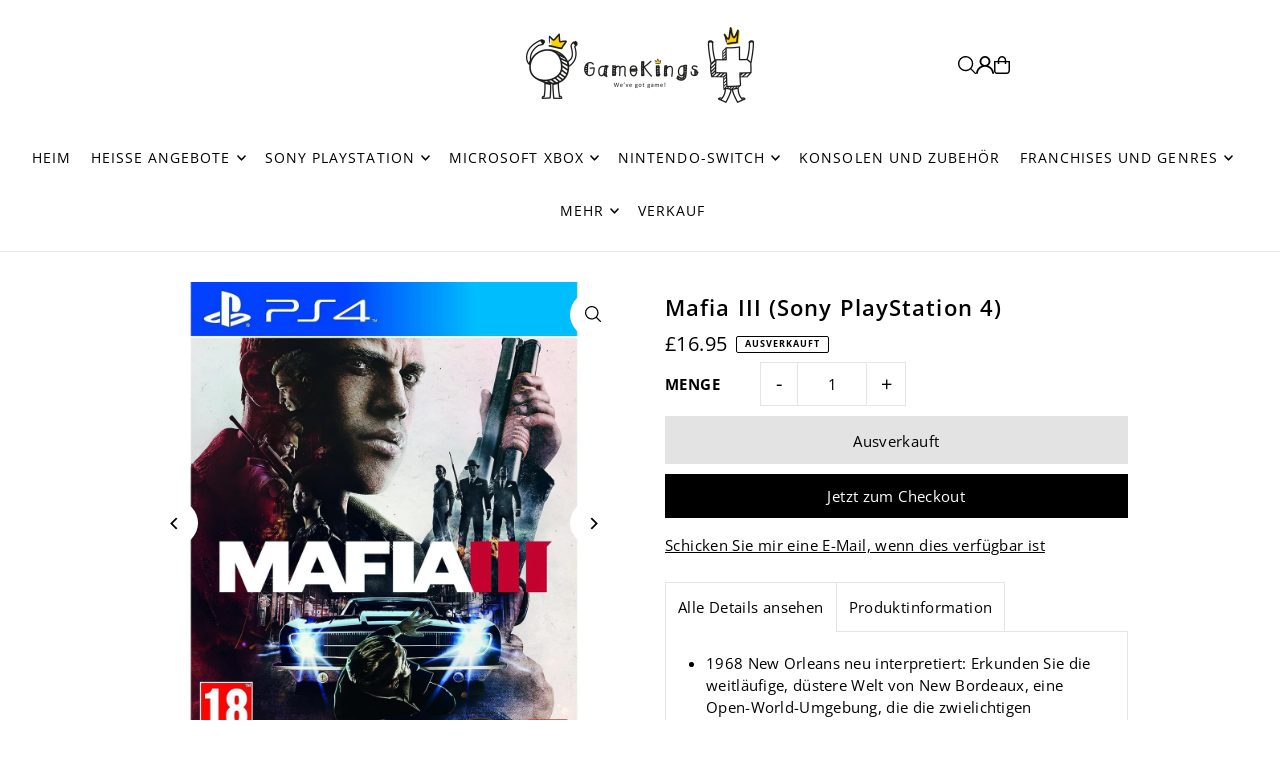

--- FILE ---
content_type: text/html; charset=utf-8
request_url: https://www.gamekings.co.uk/de/products/mafia-iii-sony-playstation-4
body_size: 39840
content:
<!DOCTYPE html>
<html class="no-js" lang="de">
<head>
  <meta charset="utf-8" />
  <meta name="viewport" content="width=device-width, initial-scale=1">

  <!-- Establish early connection to external domains -->
  <link rel="preconnect" href="https://cdn.shopify.com" crossorigin>
  <link rel="preconnect" href="https://fonts.shopify.com" crossorigin>
  <link rel="preconnect" href="https://monorail-edge.shopifysvc.com">
  <link rel="preconnect" href="//ajax.googleapis.com" crossorigin /><!-- Preload onDomain stylesheets and script libraries -->
  <link href="//www.gamekings.co.uk/cdn/shop/t/17/assets/stylesheet.css?v=174839292476311334041762455862" rel="stylesheet" type="text/css" media="all" />
  <link rel="preload" as="font" href="//www.gamekings.co.uk/cdn/fonts/open_sans/opensans_n4.c32e4d4eca5273f6d4ee95ddf54b5bbb75fc9b61.woff2" type="font/woff2" crossorigin>
  <link rel="preload" as="font" href="//www.gamekings.co.uk/cdn/fonts/open_sans/opensans_n4.c32e4d4eca5273f6d4ee95ddf54b5bbb75fc9b61.woff2" type="font/woff2" crossorigin>
  <link rel="preload" as="font" href="//www.gamekings.co.uk/cdn/fonts/open_sans/opensans_n6.15aeff3c913c3fe570c19cdfeed14ce10d09fb08.woff2" type="font/woff2" crossorigin>
  <link href="//www.gamekings.co.uk/cdn/shop/t/17/assets/eventemitter3.min.js?v=148202183930229300091762455862" as="script" rel="preload">
  <link href="//www.gamekings.co.uk/cdn/shop/t/17/assets/vendor-video.js?v=112486824910932804751762455862" as="script" rel="preload">
  <link href="//www.gamekings.co.uk/cdn/shop/t/17/assets/theme.js?v=75153761189398500251762455862" as="script" rel="preload">


  <link rel="shortcut icon" href="//www.gamekings.co.uk/cdn/shop/files/icon.png?crop=center&height=32&v=1683172144&width=32" type="image/png" />
  <link rel="canonical" href="https://www.gamekings.co.uk/de/products/mafia-iii-sony-playstation-4" />

  <title>Mafia III (Sony PlayStation 4) &ndash; GameKings</title>
  <meta name="description" content="1968 New Orleans neu interpretiert: Erkunden Sie die weitläufige, düstere Welt von New Bordeaux, eine Open-World-Umgebung, die die zwielichtigen Schattenseiten der Ära widerspiegelt, reichhaltig detailliert mit Sehenswürdigkeiten, Geräuschen und der Atmosphäre der Zeit. Entfessle Rache als Lincoln Clay: Schlüpfe in die" />

  <meta property="og:image" content="http://www.gamekings.co.uk/cdn/shop/files/81I49mEJOeL._AC_SL1500.jpg?v=1692118844">
  <meta property="og:image:secure_url" content="https://www.gamekings.co.uk/cdn/shop/files/81I49mEJOeL._AC_SL1500.jpg?v=1692118844">
  <meta property="og:image:width" content="1500">
  <meta property="og:image:height" content="1500">

<meta property="og:site_name" content="GameKings">
<meta property="og:url" content="">
<meta property="og:title" content="">
<meta property="og:type" content="">
<meta property="og:description" content="">

  <meta property="og:price:amount" content="16.95">
  <meta property="og:price:currency" content="GBP">





  <meta name="twitter:site" content="@GameKingsUK">

<meta name="twitter:title" content="">
<meta name="twitter:description" content="">
<meta name="twitter:domain" content="">

  
 <script type="application/ld+json">
   {
     "@context": "https://schema.org",
     "@type": "Product",
     "id": "mafia-iii-sony-playstation-4",
     "url": "https:\/\/www.gamekings.co.uk\/de\/products\/mafia-iii-sony-playstation-4",
     "image": "\/\/www.gamekings.co.uk\/cdn\/shop\/files\/81I49mEJOeL._AC_SL1500.jpg?v=1692118844\u0026width=1024",
     "name": "Mafia III (Sony PlayStation 4)",
     "brand": {
        "@type": "Brand",
        "name": "Sony"
      },
     "description": "\n\n 1968 New Orleans neu interpretiert: Erkunden Sie die weitläufige, düstere Welt von New Bordeaux, eine Open-World-Umgebung, die die zwielichtigen Schattenseiten der Ära widerspiegelt, reichhaltig detailliert mit Sehenswürdigkeiten, Geräuschen und der Atmosphäre der Zeit.\n\n Entfessle Rache als Lincoln Clay: Schlüpfe in die Rolle von Lincoln Clay, einem entschlossenen Vietnam-Veteranen, der Rache an der italienischen Mafia übt, die seine Ersatzfamilie brutal ausgelöscht hat.\n\n Vielfältige Spielstile: Gestalten Sie Ihre Rachereise mit Ihrem persönlichen Spielstil, sei es explosive Kraft, kalkulierte Heimlichkeit oder der strategische Einsatz militärischer Fähigkeiten zur Zerschlagung des Imperiums der italienischen Mafia.\n\n Familie inmitten des Chaos: Erleben Sie das turbulente Setting von 1968, während Lincoln durch eine Welt voller alter Bindungen und neuer Allianzen navigiert, erbitterte Feuergefechte liefert, sich auf instinktive Kämpfe einlässt und schwierige Entscheidungen trifft.\n\n Bauen Sie ein kriminelles Imperium auf: Beschreiten Sie einen neuen kriminellen Weg, indem Sie entscheiden, welche Leutnants Sie belohnen und welche Sie verraten möchten, gründen Sie Ihr kriminelles Imperium und schreiben Sie die Unterwelt der Stadt neu.\n\n Erschaffe dein eigenes Vermächtnis: Erschaffe eine neue Familie aus der Asche der alten, angetrieben von Rache, Überleben und Ehrgeiz, in einem Spiel, in dem deine Entscheidungen dein Schicksal bestimmen. \n\n\n\n\n","sku": "0880 mafia 3 ps4","gtin13": 5026555421720,"offers": [
        
        {
           "@type": "Offer",
           "price" : 16.95,
           "priceCurrency": "GBP",
           "availability": "http://schema.org/InStock",
           "priceValidUntil": "2030-01-01",
           "url": "\/de\/products\/mafia-iii-sony-playstation-4"
         }
       
     ]}
 </script>


  <style data-shopify>
:root {
    --main-family: "Open Sans", sans-serif;
    --main-weight: 400;
    --main-style: normal;
    --main-spacing: 0.025em;
    --nav-family: "Open Sans", sans-serif;
    --nav-weight: 400;
    --nav-style: normal;
    --heading-family: "Open Sans", sans-serif;
    --heading-weight: 600;
    --heading-style: normal;
    --heading-spacing: 0.050em;

    --font-size: 15px;
    --base-font-size: 15px;
    --h1-size: 22px;
    --h2-size: 19px;
    --h3-size: 17px;
    --nav-size: 14px;
    --nav-spacing: 0.075em;
    --font-size-sm: calc(15px - 2px);

    --homepage-scroll-color: #000000;
    --homepage-scroll-background: #ffffff;
    --pre-scroll-color: #000;
    --pre-scroll-background: #ffffff;

    --secondary-color: rgba(0,0,0,0);
    --background: #ffffff;
    --header-color: #000000;
    --text-color: #000000;
    --sale-color: #c50000;
    --dotted-color: #e5e5e5;
    --button-color: #000000;
    --button-hover: #000000;
    --button-text: #ffffff;
    --secondary-button-color: #e3e3e3;
    --secondary-button-hover: #b5b5b5;
    --secondary-button-text: #000;
    --new-background: #000000;
    --new-color: #ffffff;
    --sale-icon-background: #9d0000;
    --sale-icon-color: #ffffff;
    --soldout-background: #000000;
    --soldout-text: #ffffff;
    --custom-background: #000000;
    --custom-color: #fff;
    --fb-share: #000000;
    --tw-share: #000000;
    --pin-share: #000000;
    --footer-background: #000000;
    --footer-text: #ffffff;
    --footer-button: #4a4a4a;
    --footer-button-text: #ffffff;
    --cs1-color: #000;
    --cs1-background: #ffffff;
    --cs2-color: #000;
    --cs2-background: #f5f5f5;
    --cs3-color: #ffffff;
    --cs3-background: #222222;
    --custom-icon-color: var(--text-color);
    --custom-icon-background: var(--background);
    --error-msg-dark: #e81000;
    --error-msg-light: #ffeae8;
    --success-msg-dark: #007f5f;
    --success-msg-light: #e5fff8;
    --free-shipping-bg: #ff7a5f;
    --free-shipping-text: #fff;
    --error-color: #c60808;
    --error-color-light: #fdd0d0;
    --keyboard-focus: #ACACAC;
    --focus-border-style: dotted;
    --focus-border-weight: 1px;
    --section-padding: 45px;
    --section-title-align: center;
    --section-title-border: 1px;
    --border-width: 100px;
    --grid-column-gap: px;
    --details-align: center;
    --select-arrow-bg: url(//www.gamekings.co.uk/cdn/shop/t/17/assets/select-arrow.png?v=112595941721225094991762455863);
    --icon-border-color: #e6e6e6;
    --color-filter-size: 25px;
    --disabled-text: #808080;
    --listing-size-color: #666666;

    --upsell-border-color: #f2f2f2;

    --star-active: rgb(0, 0, 0);
    --star-inactive: rgb(204, 204, 204);

    --color-body-text: var(--text-color);
    --color-body: var(--background);
    --color-bg: var(--background);

    --section-background: transparent;
    --section-overlay-color: 0, 0, 0;
    --section-overlay-opacity: 0;
    --placeholder-background: rgba(0, 0, 0, 0.1);
    --placeholder-fill: rgba(0, 0, 0, 0.2);
    --line-item-transform: scale(0.8) translateY(calc(-25px - 0.25em)) translateX(10px);

  }
  @media (max-width: 740px) {
     :root {
       --font-size: calc(15px - (15px * 0.15));
       --nav-size: calc(14px - (14px * 0.15));
       --h1-size: calc(22px - (22px * 0.15));
       --h2-size: calc(19px - (19px * 0.15));
       --h3-size: calc(17px - (17px * 0.15));
     }
   }
</style>


  <link rel="stylesheet" href="//www.gamekings.co.uk/cdn/shop/t/17/assets/stylesheet.css?v=174839292476311334041762455862" type="text/css">

  <style>
  @font-face {
  font-family: "Open Sans";
  font-weight: 400;
  font-style: normal;
  font-display: swap;
  src: url("//www.gamekings.co.uk/cdn/fonts/open_sans/opensans_n4.c32e4d4eca5273f6d4ee95ddf54b5bbb75fc9b61.woff2") format("woff2"),
       url("//www.gamekings.co.uk/cdn/fonts/open_sans/opensans_n4.5f3406f8d94162b37bfa232b486ac93ee892406d.woff") format("woff");
}

  @font-face {
  font-family: "Open Sans";
  font-weight: 400;
  font-style: normal;
  font-display: swap;
  src: url("//www.gamekings.co.uk/cdn/fonts/open_sans/opensans_n4.c32e4d4eca5273f6d4ee95ddf54b5bbb75fc9b61.woff2") format("woff2"),
       url("//www.gamekings.co.uk/cdn/fonts/open_sans/opensans_n4.5f3406f8d94162b37bfa232b486ac93ee892406d.woff") format("woff");
}

  @font-face {
  font-family: "Open Sans";
  font-weight: 600;
  font-style: normal;
  font-display: swap;
  src: url("//www.gamekings.co.uk/cdn/fonts/open_sans/opensans_n6.15aeff3c913c3fe570c19cdfeed14ce10d09fb08.woff2") format("woff2"),
       url("//www.gamekings.co.uk/cdn/fonts/open_sans/opensans_n6.14bef14c75f8837a87f70ce22013cb146ee3e9f3.woff") format("woff");
}

  @font-face {
  font-family: "Open Sans";
  font-weight: 700;
  font-style: normal;
  font-display: swap;
  src: url("//www.gamekings.co.uk/cdn/fonts/open_sans/opensans_n7.a9393be1574ea8606c68f4441806b2711d0d13e4.woff2") format("woff2"),
       url("//www.gamekings.co.uk/cdn/fonts/open_sans/opensans_n7.7b8af34a6ebf52beb1a4c1d8c73ad6910ec2e553.woff") format("woff");
}

  @font-face {
  font-family: "Open Sans";
  font-weight: 400;
  font-style: italic;
  font-display: swap;
  src: url("//www.gamekings.co.uk/cdn/fonts/open_sans/opensans_i4.6f1d45f7a46916cc95c694aab32ecbf7509cbf33.woff2") format("woff2"),
       url("//www.gamekings.co.uk/cdn/fonts/open_sans/opensans_i4.4efaa52d5a57aa9a57c1556cc2b7465d18839daa.woff") format("woff");
}

  @font-face {
  font-family: "Open Sans";
  font-weight: 700;
  font-style: italic;
  font-display: swap;
  src: url("//www.gamekings.co.uk/cdn/fonts/open_sans/opensans_i7.916ced2e2ce15f7fcd95d196601a15e7b89ee9a4.woff2") format("woff2"),
       url("//www.gamekings.co.uk/cdn/fonts/open_sans/opensans_i7.99a9cff8c86ea65461de497ade3d515a98f8b32a.woff") format("woff");
}

  </style>

  <script>window.performance && window.performance.mark && window.performance.mark('shopify.content_for_header.start');</script><meta name="facebook-domain-verification" content="4ezy32sfa4rw96my7kcmz7g9o1rbgc">
<meta name="google-site-verification" content="mLxdvDL1fVCPk9lIiIC_VPeTR0hHYKbXAPyL5_Ek5Io">
<meta id="shopify-digital-wallet" name="shopify-digital-wallet" content="/18499313/digital_wallets/dialog">
<meta name="shopify-checkout-api-token" content="f74febca6a2c93df3a4c4fe044c66284">
<meta id="in-context-paypal-metadata" data-shop-id="18499313" data-venmo-supported="false" data-environment="production" data-locale="de_DE" data-paypal-v4="true" data-currency="GBP">
<link rel="alternate" hreflang="x-default" href="https://www.gamekings.co.uk/products/mafia-iii-sony-playstation-4">
<link rel="alternate" hreflang="en" href="https://www.gamekings.co.uk/products/mafia-iii-sony-playstation-4">
<link rel="alternate" hreflang="de" href="https://www.gamekings.co.uk/de/products/mafia-iii-sony-playstation-4">
<link rel="alternate" hreflang="fr" href="https://www.gamekings.co.uk/fr/products/mafia-iii-sony-playstation-4">
<link rel="alternate" type="application/json+oembed" href="https://www.gamekings.co.uk/de/products/mafia-iii-sony-playstation-4.oembed">
<script async="async" src="/checkouts/internal/preloads.js?locale=de-GB"></script>
<script id="shopify-features" type="application/json">{"accessToken":"f74febca6a2c93df3a4c4fe044c66284","betas":["rich-media-storefront-analytics"],"domain":"www.gamekings.co.uk","predictiveSearch":true,"shopId":18499313,"locale":"de"}</script>
<script>var Shopify = Shopify || {};
Shopify.shop = "gametradeuk.myshopify.com";
Shopify.locale = "de";
Shopify.currency = {"active":"GBP","rate":"1.0"};
Shopify.country = "GB";
Shopify.theme = {"name":"Icon 06\/11\/2025","id":145809539254,"schema_name":"Icon","schema_version":"12.1.2","theme_store_id":686,"role":"main"};
Shopify.theme.handle = "null";
Shopify.theme.style = {"id":null,"handle":null};
Shopify.cdnHost = "www.gamekings.co.uk/cdn";
Shopify.routes = Shopify.routes || {};
Shopify.routes.root = "/de/";</script>
<script type="module">!function(o){(o.Shopify=o.Shopify||{}).modules=!0}(window);</script>
<script>!function(o){function n(){var o=[];function n(){o.push(Array.prototype.slice.apply(arguments))}return n.q=o,n}var t=o.Shopify=o.Shopify||{};t.loadFeatures=n(),t.autoloadFeatures=n()}(window);</script>
<script id="shop-js-analytics" type="application/json">{"pageType":"product"}</script>
<script defer="defer" async type="module" src="//www.gamekings.co.uk/cdn/shopifycloud/shop-js/modules/v2/client.init-shop-cart-sync_e98Ab_XN.de.esm.js"></script>
<script defer="defer" async type="module" src="//www.gamekings.co.uk/cdn/shopifycloud/shop-js/modules/v2/chunk.common_Pcw9EP95.esm.js"></script>
<script defer="defer" async type="module" src="//www.gamekings.co.uk/cdn/shopifycloud/shop-js/modules/v2/chunk.modal_CzmY4ZhL.esm.js"></script>
<script type="module">
  await import("//www.gamekings.co.uk/cdn/shopifycloud/shop-js/modules/v2/client.init-shop-cart-sync_e98Ab_XN.de.esm.js");
await import("//www.gamekings.co.uk/cdn/shopifycloud/shop-js/modules/v2/chunk.common_Pcw9EP95.esm.js");
await import("//www.gamekings.co.uk/cdn/shopifycloud/shop-js/modules/v2/chunk.modal_CzmY4ZhL.esm.js");

  window.Shopify.SignInWithShop?.initShopCartSync?.({"fedCMEnabled":true,"windoidEnabled":true});

</script>
<script>(function() {
  var isLoaded = false;
  function asyncLoad() {
    if (isLoaded) return;
    isLoaded = true;
    var urls = ["https:\/\/ecommplugins-scripts.trustpilot.com\/v2.1\/js\/header.min.js?settings=eyJrZXkiOiJuYUlVdGNhb05uMTNJRDRYIiwicyI6Im5vbmUifQ==\u0026v=2.5\u0026shop=gametradeuk.myshopify.com","https:\/\/ecommplugins-trustboxsettings.trustpilot.com\/gametradeuk.myshopify.com.js?settings=1730808775407\u0026shop=gametradeuk.myshopify.com","https:\/\/widget.trustpilot.com\/bootstrap\/v5\/tp.widget.sync.bootstrap.min.js?shop=gametradeuk.myshopify.com","https:\/\/widget.trustpilot.com\/bootstrap\/v5\/tp.widget.sync.bootstrap.min.js?shop=gametradeuk.myshopify.com","https:\/\/seo.apps.avada.io\/scripttag\/avada-seo-installed.js?shop=gametradeuk.myshopify.com"];
    for (var i = 0; i < urls.length; i++) {
      var s = document.createElement('script');
      s.type = 'text/javascript';
      s.async = true;
      s.src = urls[i];
      var x = document.getElementsByTagName('script')[0];
      x.parentNode.insertBefore(s, x);
    }
  };
  if(window.attachEvent) {
    window.attachEvent('onload', asyncLoad);
  } else {
    window.addEventListener('load', asyncLoad, false);
  }
})();</script>
<script id="__st">var __st={"a":18499313,"offset":0,"reqid":"d94d52c0-39d9-4fc2-90d4-3c5a4b9675fd-1769149133","pageurl":"www.gamekings.co.uk\/de\/products\/mafia-iii-sony-playstation-4","u":"b23607688687","p":"product","rtyp":"product","rid":7645198155958};</script>
<script>window.ShopifyPaypalV4VisibilityTracking = true;</script>
<script id="captcha-bootstrap">!function(){'use strict';const t='contact',e='account',n='new_comment',o=[[t,t],['blogs',n],['comments',n],[t,'customer']],c=[[e,'customer_login'],[e,'guest_login'],[e,'recover_customer_password'],[e,'create_customer']],r=t=>t.map((([t,e])=>`form[action*='/${t}']:not([data-nocaptcha='true']) input[name='form_type'][value='${e}']`)).join(','),a=t=>()=>t?[...document.querySelectorAll(t)].map((t=>t.form)):[];function s(){const t=[...o],e=r(t);return a(e)}const i='password',u='form_key',d=['recaptcha-v3-token','g-recaptcha-response','h-captcha-response',i],f=()=>{try{return window.sessionStorage}catch{return}},m='__shopify_v',_=t=>t.elements[u];function p(t,e,n=!1){try{const o=window.sessionStorage,c=JSON.parse(o.getItem(e)),{data:r}=function(t){const{data:e,action:n}=t;return t[m]||n?{data:e,action:n}:{data:t,action:n}}(c);for(const[e,n]of Object.entries(r))t.elements[e]&&(t.elements[e].value=n);n&&o.removeItem(e)}catch(o){console.error('form repopulation failed',{error:o})}}const l='form_type',E='cptcha';function T(t){t.dataset[E]=!0}const w=window,h=w.document,L='Shopify',v='ce_forms',y='captcha';let A=!1;((t,e)=>{const n=(g='f06e6c50-85a8-45c8-87d0-21a2b65856fe',I='https://cdn.shopify.com/shopifycloud/storefront-forms-hcaptcha/ce_storefront_forms_captcha_hcaptcha.v1.5.2.iife.js',D={infoText:'Durch hCaptcha geschützt',privacyText:'Datenschutz',termsText:'Allgemeine Geschäftsbedingungen'},(t,e,n)=>{const o=w[L][v],c=o.bindForm;if(c)return c(t,g,e,D).then(n);var r;o.q.push([[t,g,e,D],n]),r=I,A||(h.body.append(Object.assign(h.createElement('script'),{id:'captcha-provider',async:!0,src:r})),A=!0)});var g,I,D;w[L]=w[L]||{},w[L][v]=w[L][v]||{},w[L][v].q=[],w[L][y]=w[L][y]||{},w[L][y].protect=function(t,e){n(t,void 0,e),T(t)},Object.freeze(w[L][y]),function(t,e,n,w,h,L){const[v,y,A,g]=function(t,e,n){const i=e?o:[],u=t?c:[],d=[...i,...u],f=r(d),m=r(i),_=r(d.filter((([t,e])=>n.includes(e))));return[a(f),a(m),a(_),s()]}(w,h,L),I=t=>{const e=t.target;return e instanceof HTMLFormElement?e:e&&e.form},D=t=>v().includes(t);t.addEventListener('submit',(t=>{const e=I(t);if(!e)return;const n=D(e)&&!e.dataset.hcaptchaBound&&!e.dataset.recaptchaBound,o=_(e),c=g().includes(e)&&(!o||!o.value);(n||c)&&t.preventDefault(),c&&!n&&(function(t){try{if(!f())return;!function(t){const e=f();if(!e)return;const n=_(t);if(!n)return;const o=n.value;o&&e.removeItem(o)}(t);const e=Array.from(Array(32),(()=>Math.random().toString(36)[2])).join('');!function(t,e){_(t)||t.append(Object.assign(document.createElement('input'),{type:'hidden',name:u})),t.elements[u].value=e}(t,e),function(t,e){const n=f();if(!n)return;const o=[...t.querySelectorAll(`input[type='${i}']`)].map((({name:t})=>t)),c=[...d,...o],r={};for(const[a,s]of new FormData(t).entries())c.includes(a)||(r[a]=s);n.setItem(e,JSON.stringify({[m]:1,action:t.action,data:r}))}(t,e)}catch(e){console.error('failed to persist form',e)}}(e),e.submit())}));const S=(t,e)=>{t&&!t.dataset[E]&&(n(t,e.some((e=>e===t))),T(t))};for(const o of['focusin','change'])t.addEventListener(o,(t=>{const e=I(t);D(e)&&S(e,y())}));const B=e.get('form_key'),M=e.get(l),P=B&&M;t.addEventListener('DOMContentLoaded',(()=>{const t=y();if(P)for(const e of t)e.elements[l].value===M&&p(e,B);[...new Set([...A(),...v().filter((t=>'true'===t.dataset.shopifyCaptcha))])].forEach((e=>S(e,t)))}))}(h,new URLSearchParams(w.location.search),n,t,e,['guest_login'])})(!0,!0)}();</script>
<script integrity="sha256-4kQ18oKyAcykRKYeNunJcIwy7WH5gtpwJnB7kiuLZ1E=" data-source-attribution="shopify.loadfeatures" defer="defer" src="//www.gamekings.co.uk/cdn/shopifycloud/storefront/assets/storefront/load_feature-a0a9edcb.js" crossorigin="anonymous"></script>
<script data-source-attribution="shopify.dynamic_checkout.dynamic.init">var Shopify=Shopify||{};Shopify.PaymentButton=Shopify.PaymentButton||{isStorefrontPortableWallets:!0,init:function(){window.Shopify.PaymentButton.init=function(){};var t=document.createElement("script");t.src="https://www.gamekings.co.uk/cdn/shopifycloud/portable-wallets/latest/portable-wallets.de.js",t.type="module",document.head.appendChild(t)}};
</script>
<script data-source-attribution="shopify.dynamic_checkout.buyer_consent">
  function portableWalletsHideBuyerConsent(e){var t=document.getElementById("shopify-buyer-consent"),n=document.getElementById("shopify-subscription-policy-button");t&&n&&(t.classList.add("hidden"),t.setAttribute("aria-hidden","true"),n.removeEventListener("click",e))}function portableWalletsShowBuyerConsent(e){var t=document.getElementById("shopify-buyer-consent"),n=document.getElementById("shopify-subscription-policy-button");t&&n&&(t.classList.remove("hidden"),t.removeAttribute("aria-hidden"),n.addEventListener("click",e))}window.Shopify?.PaymentButton&&(window.Shopify.PaymentButton.hideBuyerConsent=portableWalletsHideBuyerConsent,window.Shopify.PaymentButton.showBuyerConsent=portableWalletsShowBuyerConsent);
</script>
<script>
  function portableWalletsCleanup(e){e&&e.src&&console.error("Failed to load portable wallets script "+e.src);var t=document.querySelectorAll("shopify-accelerated-checkout .shopify-payment-button__skeleton, shopify-accelerated-checkout-cart .wallet-cart-button__skeleton"),e=document.getElementById("shopify-buyer-consent");for(let e=0;e<t.length;e++)t[e].remove();e&&e.remove()}function portableWalletsNotLoadedAsModule(e){e instanceof ErrorEvent&&"string"==typeof e.message&&e.message.includes("import.meta")&&"string"==typeof e.filename&&e.filename.includes("portable-wallets")&&(window.removeEventListener("error",portableWalletsNotLoadedAsModule),window.Shopify.PaymentButton.failedToLoad=e,"loading"===document.readyState?document.addEventListener("DOMContentLoaded",window.Shopify.PaymentButton.init):window.Shopify.PaymentButton.init())}window.addEventListener("error",portableWalletsNotLoadedAsModule);
</script>

<script type="module" src="https://www.gamekings.co.uk/cdn/shopifycloud/portable-wallets/latest/portable-wallets.de.js" onError="portableWalletsCleanup(this)" crossorigin="anonymous"></script>
<script nomodule>
  document.addEventListener("DOMContentLoaded", portableWalletsCleanup);
</script>

<script id='scb4127' type='text/javascript' async='' src='https://www.gamekings.co.uk/cdn/shopifycloud/privacy-banner/storefront-banner.js'></script><link id="shopify-accelerated-checkout-styles" rel="stylesheet" media="screen" href="https://www.gamekings.co.uk/cdn/shopifycloud/portable-wallets/latest/accelerated-checkout-backwards-compat.css" crossorigin="anonymous">
<style id="shopify-accelerated-checkout-cart">
        #shopify-buyer-consent {
  margin-top: 1em;
  display: inline-block;
  width: 100%;
}

#shopify-buyer-consent.hidden {
  display: none;
}

#shopify-subscription-policy-button {
  background: none;
  border: none;
  padding: 0;
  text-decoration: underline;
  font-size: inherit;
  cursor: pointer;
}

#shopify-subscription-policy-button::before {
  box-shadow: none;
}

      </style>

<script>window.performance && window.performance.mark && window.performance.mark('shopify.content_for_header.end');</script>

<!-- BEGIN app block: shopify://apps/microsoft-clarity/blocks/brandAgents_js/31c3d126-8116-4b4a-8ba1-baeda7c4aeea -->





<!-- END app block --><!-- BEGIN app block: shopify://apps/microsoft-clarity/blocks/clarity_js/31c3d126-8116-4b4a-8ba1-baeda7c4aeea -->
<script type="text/javascript">
  (function (c, l, a, r, i, t, y) {
    c[a] = c[a] || function () { (c[a].q = c[a].q || []).push(arguments); };
    t = l.createElement(r); t.async = 1; t.src = "https://www.clarity.ms/tag/" + i + "?ref=shopify";
    y = l.getElementsByTagName(r)[0]; y.parentNode.insertBefore(t, y);

    c.Shopify.loadFeatures([{ name: "consent-tracking-api", version: "0.1" }], error => {
      if (error) {
        console.error("Error loading Shopify features:", error);
        return;
      }

      c[a]('consentv2', {
        ad_Storage: c.Shopify.customerPrivacy.marketingAllowed() ? "granted" : "denied",
        analytics_Storage: c.Shopify.customerPrivacy.analyticsProcessingAllowed() ? "granted" : "denied",
      });
    });

    l.addEventListener("visitorConsentCollected", function (e) {
      c[a]('consentv2', {
        ad_Storage: e.detail.marketingAllowed ? "granted" : "denied",
        analytics_Storage: e.detail.analyticsAllowed ? "granted" : "denied",
      });
    });
  })(window, document, "clarity", "script", "ub13qdf3c8");
</script>



<!-- END app block --><script src="https://cdn.shopify.com/extensions/019b7cd0-6587-73c3-9937-bcc2249fa2c4/lb-upsell-227/assets/lb-selleasy.js" type="text/javascript" defer="defer"></script>
<script src="https://cdn.shopify.com/extensions/4d5a2c47-c9fc-4724-a26e-14d501c856c6/attrac-6/assets/attrac-embed-bars.js" type="text/javascript" defer="defer"></script>
<link href="https://monorail-edge.shopifysvc.com" rel="dns-prefetch">
<script>(function(){if ("sendBeacon" in navigator && "performance" in window) {try {var session_token_from_headers = performance.getEntriesByType('navigation')[0].serverTiming.find(x => x.name == '_s').description;} catch {var session_token_from_headers = undefined;}var session_cookie_matches = document.cookie.match(/_shopify_s=([^;]*)/);var session_token_from_cookie = session_cookie_matches && session_cookie_matches.length === 2 ? session_cookie_matches[1] : "";var session_token = session_token_from_headers || session_token_from_cookie || "";function handle_abandonment_event(e) {var entries = performance.getEntries().filter(function(entry) {return /monorail-edge.shopifysvc.com/.test(entry.name);});if (!window.abandonment_tracked && entries.length === 0) {window.abandonment_tracked = true;var currentMs = Date.now();var navigation_start = performance.timing.navigationStart;var payload = {shop_id: 18499313,url: window.location.href,navigation_start,duration: currentMs - navigation_start,session_token,page_type: "product"};window.navigator.sendBeacon("https://monorail-edge.shopifysvc.com/v1/produce", JSON.stringify({schema_id: "online_store_buyer_site_abandonment/1.1",payload: payload,metadata: {event_created_at_ms: currentMs,event_sent_at_ms: currentMs}}));}}window.addEventListener('pagehide', handle_abandonment_event);}}());</script>
<script id="web-pixels-manager-setup">(function e(e,d,r,n,o){if(void 0===o&&(o={}),!Boolean(null===(a=null===(i=window.Shopify)||void 0===i?void 0:i.analytics)||void 0===a?void 0:a.replayQueue)){var i,a;window.Shopify=window.Shopify||{};var t=window.Shopify;t.analytics=t.analytics||{};var s=t.analytics;s.replayQueue=[],s.publish=function(e,d,r){return s.replayQueue.push([e,d,r]),!0};try{self.performance.mark("wpm:start")}catch(e){}var l=function(){var e={modern:/Edge?\/(1{2}[4-9]|1[2-9]\d|[2-9]\d{2}|\d{4,})\.\d+(\.\d+|)|Firefox\/(1{2}[4-9]|1[2-9]\d|[2-9]\d{2}|\d{4,})\.\d+(\.\d+|)|Chrom(ium|e)\/(9{2}|\d{3,})\.\d+(\.\d+|)|(Maci|X1{2}).+ Version\/(15\.\d+|(1[6-9]|[2-9]\d|\d{3,})\.\d+)([,.]\d+|)( \(\w+\)|)( Mobile\/\w+|) Safari\/|Chrome.+OPR\/(9{2}|\d{3,})\.\d+\.\d+|(CPU[ +]OS|iPhone[ +]OS|CPU[ +]iPhone|CPU IPhone OS|CPU iPad OS)[ +]+(15[._]\d+|(1[6-9]|[2-9]\d|\d{3,})[._]\d+)([._]\d+|)|Android:?[ /-](13[3-9]|1[4-9]\d|[2-9]\d{2}|\d{4,})(\.\d+|)(\.\d+|)|Android.+Firefox\/(13[5-9]|1[4-9]\d|[2-9]\d{2}|\d{4,})\.\d+(\.\d+|)|Android.+Chrom(ium|e)\/(13[3-9]|1[4-9]\d|[2-9]\d{2}|\d{4,})\.\d+(\.\d+|)|SamsungBrowser\/([2-9]\d|\d{3,})\.\d+/,legacy:/Edge?\/(1[6-9]|[2-9]\d|\d{3,})\.\d+(\.\d+|)|Firefox\/(5[4-9]|[6-9]\d|\d{3,})\.\d+(\.\d+|)|Chrom(ium|e)\/(5[1-9]|[6-9]\d|\d{3,})\.\d+(\.\d+|)([\d.]+$|.*Safari\/(?![\d.]+ Edge\/[\d.]+$))|(Maci|X1{2}).+ Version\/(10\.\d+|(1[1-9]|[2-9]\d|\d{3,})\.\d+)([,.]\d+|)( \(\w+\)|)( Mobile\/\w+|) Safari\/|Chrome.+OPR\/(3[89]|[4-9]\d|\d{3,})\.\d+\.\d+|(CPU[ +]OS|iPhone[ +]OS|CPU[ +]iPhone|CPU IPhone OS|CPU iPad OS)[ +]+(10[._]\d+|(1[1-9]|[2-9]\d|\d{3,})[._]\d+)([._]\d+|)|Android:?[ /-](13[3-9]|1[4-9]\d|[2-9]\d{2}|\d{4,})(\.\d+|)(\.\d+|)|Mobile Safari.+OPR\/([89]\d|\d{3,})\.\d+\.\d+|Android.+Firefox\/(13[5-9]|1[4-9]\d|[2-9]\d{2}|\d{4,})\.\d+(\.\d+|)|Android.+Chrom(ium|e)\/(13[3-9]|1[4-9]\d|[2-9]\d{2}|\d{4,})\.\d+(\.\d+|)|Android.+(UC? ?Browser|UCWEB|U3)[ /]?(15\.([5-9]|\d{2,})|(1[6-9]|[2-9]\d|\d{3,})\.\d+)\.\d+|SamsungBrowser\/(5\.\d+|([6-9]|\d{2,})\.\d+)|Android.+MQ{2}Browser\/(14(\.(9|\d{2,})|)|(1[5-9]|[2-9]\d|\d{3,})(\.\d+|))(\.\d+|)|K[Aa][Ii]OS\/(3\.\d+|([4-9]|\d{2,})\.\d+)(\.\d+|)/},d=e.modern,r=e.legacy,n=navigator.userAgent;return n.match(d)?"modern":n.match(r)?"legacy":"unknown"}(),u="modern"===l?"modern":"legacy",c=(null!=n?n:{modern:"",legacy:""})[u],f=function(e){return[e.baseUrl,"/wpm","/b",e.hashVersion,"modern"===e.buildTarget?"m":"l",".js"].join("")}({baseUrl:d,hashVersion:r,buildTarget:u}),m=function(e){var d=e.version,r=e.bundleTarget,n=e.surface,o=e.pageUrl,i=e.monorailEndpoint;return{emit:function(e){var a=e.status,t=e.errorMsg,s=(new Date).getTime(),l=JSON.stringify({metadata:{event_sent_at_ms:s},events:[{schema_id:"web_pixels_manager_load/3.1",payload:{version:d,bundle_target:r,page_url:o,status:a,surface:n,error_msg:t},metadata:{event_created_at_ms:s}}]});if(!i)return console&&console.warn&&console.warn("[Web Pixels Manager] No Monorail endpoint provided, skipping logging."),!1;try{return self.navigator.sendBeacon.bind(self.navigator)(i,l)}catch(e){}var u=new XMLHttpRequest;try{return u.open("POST",i,!0),u.setRequestHeader("Content-Type","text/plain"),u.send(l),!0}catch(e){return console&&console.warn&&console.warn("[Web Pixels Manager] Got an unhandled error while logging to Monorail."),!1}}}}({version:r,bundleTarget:l,surface:e.surface,pageUrl:self.location.href,monorailEndpoint:e.monorailEndpoint});try{o.browserTarget=l,function(e){var d=e.src,r=e.async,n=void 0===r||r,o=e.onload,i=e.onerror,a=e.sri,t=e.scriptDataAttributes,s=void 0===t?{}:t,l=document.createElement("script"),u=document.querySelector("head"),c=document.querySelector("body");if(l.async=n,l.src=d,a&&(l.integrity=a,l.crossOrigin="anonymous"),s)for(var f in s)if(Object.prototype.hasOwnProperty.call(s,f))try{l.dataset[f]=s[f]}catch(e){}if(o&&l.addEventListener("load",o),i&&l.addEventListener("error",i),u)u.appendChild(l);else{if(!c)throw new Error("Did not find a head or body element to append the script");c.appendChild(l)}}({src:f,async:!0,onload:function(){if(!function(){var e,d;return Boolean(null===(d=null===(e=window.Shopify)||void 0===e?void 0:e.analytics)||void 0===d?void 0:d.initialized)}()){var d=window.webPixelsManager.init(e)||void 0;if(d){var r=window.Shopify.analytics;r.replayQueue.forEach((function(e){var r=e[0],n=e[1],o=e[2];d.publishCustomEvent(r,n,o)})),r.replayQueue=[],r.publish=d.publishCustomEvent,r.visitor=d.visitor,r.initialized=!0}}},onerror:function(){return m.emit({status:"failed",errorMsg:"".concat(f," has failed to load")})},sri:function(e){var d=/^sha384-[A-Za-z0-9+/=]+$/;return"string"==typeof e&&d.test(e)}(c)?c:"",scriptDataAttributes:o}),m.emit({status:"loading"})}catch(e){m.emit({status:"failed",errorMsg:(null==e?void 0:e.message)||"Unknown error"})}}})({shopId: 18499313,storefrontBaseUrl: "https://www.gamekings.co.uk",extensionsBaseUrl: "https://extensions.shopifycdn.com/cdn/shopifycloud/web-pixels-manager",monorailEndpoint: "https://monorail-edge.shopifysvc.com/unstable/produce_batch",surface: "storefront-renderer",enabledBetaFlags: ["2dca8a86"],webPixelsConfigList: [{"id":"1911488694","configuration":"{\"projectId\":\"ub13qdf3c8\"}","eventPayloadVersion":"v1","runtimeContext":"STRICT","scriptVersion":"cf1781658ed156031118fc4bbc2ed159","type":"APP","apiClientId":240074326017,"privacyPurposes":[],"capabilities":["advanced_dom_events"],"dataSharingAdjustments":{"protectedCustomerApprovalScopes":["read_customer_personal_data"]}},{"id":"1799815350","configuration":"{\"accountID\":\"selleasy-metrics-track\"}","eventPayloadVersion":"v1","runtimeContext":"STRICT","scriptVersion":"5aac1f99a8ca74af74cea751ede503d2","type":"APP","apiClientId":5519923,"privacyPurposes":[],"dataSharingAdjustments":{"protectedCustomerApprovalScopes":["read_customer_email","read_customer_name","read_customer_personal_data"]}},{"id":"480673974","configuration":"{\"config\":\"{\\\"google_tag_ids\\\":[\\\"G-YLTV2Q02HV\\\",\\\"AW-11229836026\\\",\\\"GT-5RMJSBC\\\"],\\\"target_country\\\":\\\"GB\\\",\\\"gtag_events\\\":[{\\\"type\\\":\\\"begin_checkout\\\",\\\"action_label\\\":[\\\"G-YLTV2Q02HV\\\",\\\"AW-11229836026\\\/xpxLCMP878UYEPrl5uop\\\"]},{\\\"type\\\":\\\"search\\\",\\\"action_label\\\":[\\\"G-YLTV2Q02HV\\\",\\\"AW-11229836026\\\/ZHgQCL3878UYEPrl5uop\\\"]},{\\\"type\\\":\\\"view_item\\\",\\\"action_label\\\":[\\\"G-YLTV2Q02HV\\\",\\\"AW-11229836026\\\/7efUCLr878UYEPrl5uop\\\",\\\"MC-MNQZ67YZQD\\\"]},{\\\"type\\\":\\\"purchase\\\",\\\"action_label\\\":[\\\"G-YLTV2Q02HV\\\",\\\"AW-11229836026\\\/S2mECLT878UYEPrl5uop\\\",\\\"MC-MNQZ67YZQD\\\"]},{\\\"type\\\":\\\"page_view\\\",\\\"action_label\\\":[\\\"G-YLTV2Q02HV\\\",\\\"AW-11229836026\\\/dU4KCLf878UYEPrl5uop\\\",\\\"MC-MNQZ67YZQD\\\"]},{\\\"type\\\":\\\"add_payment_info\\\",\\\"action_label\\\":[\\\"G-YLTV2Q02HV\\\",\\\"AW-11229836026\\\/nTc1CMb878UYEPrl5uop\\\"]},{\\\"type\\\":\\\"add_to_cart\\\",\\\"action_label\\\":[\\\"G-YLTV2Q02HV\\\",\\\"AW-11229836026\\\/yVf-CMD878UYEPrl5uop\\\"]}],\\\"enable_monitoring_mode\\\":false}\"}","eventPayloadVersion":"v1","runtimeContext":"OPEN","scriptVersion":"b2a88bafab3e21179ed38636efcd8a93","type":"APP","apiClientId":1780363,"privacyPurposes":[],"dataSharingAdjustments":{"protectedCustomerApprovalScopes":["read_customer_address","read_customer_email","read_customer_name","read_customer_personal_data","read_customer_phone"]}},{"id":"429719734","configuration":"{\"pixelCode\":\"CI1K7VBC77U294U01A20\"}","eventPayloadVersion":"v1","runtimeContext":"STRICT","scriptVersion":"22e92c2ad45662f435e4801458fb78cc","type":"APP","apiClientId":4383523,"privacyPurposes":["ANALYTICS","MARKETING","SALE_OF_DATA"],"dataSharingAdjustments":{"protectedCustomerApprovalScopes":["read_customer_address","read_customer_email","read_customer_name","read_customer_personal_data","read_customer_phone"]}},{"id":"144933046","configuration":"{\"pixel_id\":\"571325758505409\",\"pixel_type\":\"facebook_pixel\",\"metaapp_system_user_token\":\"-\"}","eventPayloadVersion":"v1","runtimeContext":"OPEN","scriptVersion":"ca16bc87fe92b6042fbaa3acc2fbdaa6","type":"APP","apiClientId":2329312,"privacyPurposes":["ANALYTICS","MARKETING","SALE_OF_DATA"],"dataSharingAdjustments":{"protectedCustomerApprovalScopes":["read_customer_address","read_customer_email","read_customer_name","read_customer_personal_data","read_customer_phone"]}},{"id":"shopify-app-pixel","configuration":"{}","eventPayloadVersion":"v1","runtimeContext":"STRICT","scriptVersion":"0450","apiClientId":"shopify-pixel","type":"APP","privacyPurposes":["ANALYTICS","MARKETING"]},{"id":"shopify-custom-pixel","eventPayloadVersion":"v1","runtimeContext":"LAX","scriptVersion":"0450","apiClientId":"shopify-pixel","type":"CUSTOM","privacyPurposes":["ANALYTICS","MARKETING"]}],isMerchantRequest: false,initData: {"shop":{"name":"GameKings","paymentSettings":{"currencyCode":"GBP"},"myshopifyDomain":"gametradeuk.myshopify.com","countryCode":"GB","storefrontUrl":"https:\/\/www.gamekings.co.uk\/de"},"customer":null,"cart":null,"checkout":null,"productVariants":[{"price":{"amount":16.95,"currencyCode":"GBP"},"product":{"title":"Mafia III (Sony PlayStation 4)","vendor":"Sony","id":"7645198155958","untranslatedTitle":"Mafia III (Sony PlayStation 4)","url":"\/de\/products\/mafia-iii-sony-playstation-4","type":"Games"},"id":"42344176615606","image":{"src":"\/\/www.gamekings.co.uk\/cdn\/shop\/files\/81I49mEJOeL._AC_SL1500.jpg?v=1692118844"},"sku":"0880 mafia 3 ps4","title":"Default Title","untranslatedTitle":"Default Title"}],"purchasingCompany":null},},"https://www.gamekings.co.uk/cdn","fcfee988w5aeb613cpc8e4bc33m6693e112",{"modern":"","legacy":""},{"shopId":"18499313","storefrontBaseUrl":"https:\/\/www.gamekings.co.uk","extensionBaseUrl":"https:\/\/extensions.shopifycdn.com\/cdn\/shopifycloud\/web-pixels-manager","surface":"storefront-renderer","enabledBetaFlags":"[\"2dca8a86\"]","isMerchantRequest":"false","hashVersion":"fcfee988w5aeb613cpc8e4bc33m6693e112","publish":"custom","events":"[[\"page_viewed\",{}],[\"product_viewed\",{\"productVariant\":{\"price\":{\"amount\":16.95,\"currencyCode\":\"GBP\"},\"product\":{\"title\":\"Mafia III (Sony PlayStation 4)\",\"vendor\":\"Sony\",\"id\":\"7645198155958\",\"untranslatedTitle\":\"Mafia III (Sony PlayStation 4)\",\"url\":\"\/de\/products\/mafia-iii-sony-playstation-4\",\"type\":\"Games\"},\"id\":\"42344176615606\",\"image\":{\"src\":\"\/\/www.gamekings.co.uk\/cdn\/shop\/files\/81I49mEJOeL._AC_SL1500.jpg?v=1692118844\"},\"sku\":\"0880 mafia 3 ps4\",\"title\":\"Default Title\",\"untranslatedTitle\":\"Default Title\"}}]]"});</script><script>
  window.ShopifyAnalytics = window.ShopifyAnalytics || {};
  window.ShopifyAnalytics.meta = window.ShopifyAnalytics.meta || {};
  window.ShopifyAnalytics.meta.currency = 'GBP';
  var meta = {"product":{"id":7645198155958,"gid":"gid:\/\/shopify\/Product\/7645198155958","vendor":"Sony","type":"Games","handle":"mafia-iii-sony-playstation-4","variants":[{"id":42344176615606,"price":1695,"name":"Mafia III (Sony PlayStation 4)","public_title":null,"sku":"0880 mafia 3 ps4"}],"remote":false},"page":{"pageType":"product","resourceType":"product","resourceId":7645198155958,"requestId":"d94d52c0-39d9-4fc2-90d4-3c5a4b9675fd-1769149133"}};
  for (var attr in meta) {
    window.ShopifyAnalytics.meta[attr] = meta[attr];
  }
</script>
<script class="analytics">
  (function () {
    var customDocumentWrite = function(content) {
      var jquery = null;

      if (window.jQuery) {
        jquery = window.jQuery;
      } else if (window.Checkout && window.Checkout.$) {
        jquery = window.Checkout.$;
      }

      if (jquery) {
        jquery('body').append(content);
      }
    };

    var hasLoggedConversion = function(token) {
      if (token) {
        return document.cookie.indexOf('loggedConversion=' + token) !== -1;
      }
      return false;
    }

    var setCookieIfConversion = function(token) {
      if (token) {
        var twoMonthsFromNow = new Date(Date.now());
        twoMonthsFromNow.setMonth(twoMonthsFromNow.getMonth() + 2);

        document.cookie = 'loggedConversion=' + token + '; expires=' + twoMonthsFromNow;
      }
    }

    var trekkie = window.ShopifyAnalytics.lib = window.trekkie = window.trekkie || [];
    if (trekkie.integrations) {
      return;
    }
    trekkie.methods = [
      'identify',
      'page',
      'ready',
      'track',
      'trackForm',
      'trackLink'
    ];
    trekkie.factory = function(method) {
      return function() {
        var args = Array.prototype.slice.call(arguments);
        args.unshift(method);
        trekkie.push(args);
        return trekkie;
      };
    };
    for (var i = 0; i < trekkie.methods.length; i++) {
      var key = trekkie.methods[i];
      trekkie[key] = trekkie.factory(key);
    }
    trekkie.load = function(config) {
      trekkie.config = config || {};
      trekkie.config.initialDocumentCookie = document.cookie;
      var first = document.getElementsByTagName('script')[0];
      var script = document.createElement('script');
      script.type = 'text/javascript';
      script.onerror = function(e) {
        var scriptFallback = document.createElement('script');
        scriptFallback.type = 'text/javascript';
        scriptFallback.onerror = function(error) {
                var Monorail = {
      produce: function produce(monorailDomain, schemaId, payload) {
        var currentMs = new Date().getTime();
        var event = {
          schema_id: schemaId,
          payload: payload,
          metadata: {
            event_created_at_ms: currentMs,
            event_sent_at_ms: currentMs
          }
        };
        return Monorail.sendRequest("https://" + monorailDomain + "/v1/produce", JSON.stringify(event));
      },
      sendRequest: function sendRequest(endpointUrl, payload) {
        // Try the sendBeacon API
        if (window && window.navigator && typeof window.navigator.sendBeacon === 'function' && typeof window.Blob === 'function' && !Monorail.isIos12()) {
          var blobData = new window.Blob([payload], {
            type: 'text/plain'
          });

          if (window.navigator.sendBeacon(endpointUrl, blobData)) {
            return true;
          } // sendBeacon was not successful

        } // XHR beacon

        var xhr = new XMLHttpRequest();

        try {
          xhr.open('POST', endpointUrl);
          xhr.setRequestHeader('Content-Type', 'text/plain');
          xhr.send(payload);
        } catch (e) {
          console.log(e);
        }

        return false;
      },
      isIos12: function isIos12() {
        return window.navigator.userAgent.lastIndexOf('iPhone; CPU iPhone OS 12_') !== -1 || window.navigator.userAgent.lastIndexOf('iPad; CPU OS 12_') !== -1;
      }
    };
    Monorail.produce('monorail-edge.shopifysvc.com',
      'trekkie_storefront_load_errors/1.1',
      {shop_id: 18499313,
      theme_id: 145809539254,
      app_name: "storefront",
      context_url: window.location.href,
      source_url: "//www.gamekings.co.uk/cdn/s/trekkie.storefront.8d95595f799fbf7e1d32231b9a28fd43b70c67d3.min.js"});

        };
        scriptFallback.async = true;
        scriptFallback.src = '//www.gamekings.co.uk/cdn/s/trekkie.storefront.8d95595f799fbf7e1d32231b9a28fd43b70c67d3.min.js';
        first.parentNode.insertBefore(scriptFallback, first);
      };
      script.async = true;
      script.src = '//www.gamekings.co.uk/cdn/s/trekkie.storefront.8d95595f799fbf7e1d32231b9a28fd43b70c67d3.min.js';
      first.parentNode.insertBefore(script, first);
    };
    trekkie.load(
      {"Trekkie":{"appName":"storefront","development":false,"defaultAttributes":{"shopId":18499313,"isMerchantRequest":null,"themeId":145809539254,"themeCityHash":"13309144668467868798","contentLanguage":"de","currency":"GBP","eventMetadataId":"7676baed-0bca-4f09-a21a-140ea274fddc"},"isServerSideCookieWritingEnabled":true,"monorailRegion":"shop_domain","enabledBetaFlags":["65f19447"]},"Session Attribution":{},"S2S":{"facebookCapiEnabled":true,"source":"trekkie-storefront-renderer","apiClientId":580111}}
    );

    var loaded = false;
    trekkie.ready(function() {
      if (loaded) return;
      loaded = true;

      window.ShopifyAnalytics.lib = window.trekkie;

      var originalDocumentWrite = document.write;
      document.write = customDocumentWrite;
      try { window.ShopifyAnalytics.merchantGoogleAnalytics.call(this); } catch(error) {};
      document.write = originalDocumentWrite;

      window.ShopifyAnalytics.lib.page(null,{"pageType":"product","resourceType":"product","resourceId":7645198155958,"requestId":"d94d52c0-39d9-4fc2-90d4-3c5a4b9675fd-1769149133","shopifyEmitted":true});

      var match = window.location.pathname.match(/checkouts\/(.+)\/(thank_you|post_purchase)/)
      var token = match? match[1]: undefined;
      if (!hasLoggedConversion(token)) {
        setCookieIfConversion(token);
        window.ShopifyAnalytics.lib.track("Viewed Product",{"currency":"GBP","variantId":42344176615606,"productId":7645198155958,"productGid":"gid:\/\/shopify\/Product\/7645198155958","name":"Mafia III (Sony PlayStation 4)","price":"16.95","sku":"0880 mafia 3 ps4","brand":"Sony","variant":null,"category":"Games","nonInteraction":true,"remote":false},undefined,undefined,{"shopifyEmitted":true});
      window.ShopifyAnalytics.lib.track("monorail:\/\/trekkie_storefront_viewed_product\/1.1",{"currency":"GBP","variantId":42344176615606,"productId":7645198155958,"productGid":"gid:\/\/shopify\/Product\/7645198155958","name":"Mafia III (Sony PlayStation 4)","price":"16.95","sku":"0880 mafia 3 ps4","brand":"Sony","variant":null,"category":"Games","nonInteraction":true,"remote":false,"referer":"https:\/\/www.gamekings.co.uk\/de\/products\/mafia-iii-sony-playstation-4"});
      }
    });


        var eventsListenerScript = document.createElement('script');
        eventsListenerScript.async = true;
        eventsListenerScript.src = "//www.gamekings.co.uk/cdn/shopifycloud/storefront/assets/shop_events_listener-3da45d37.js";
        document.getElementsByTagName('head')[0].appendChild(eventsListenerScript);

})();</script>
  <script>
  if (!window.ga || (window.ga && typeof window.ga !== 'function')) {
    window.ga = function ga() {
      (window.ga.q = window.ga.q || []).push(arguments);
      if (window.Shopify && window.Shopify.analytics && typeof window.Shopify.analytics.publish === 'function') {
        window.Shopify.analytics.publish("ga_stub_called", {}, {sendTo: "google_osp_migration"});
      }
      console.error("Shopify's Google Analytics stub called with:", Array.from(arguments), "\nSee https://help.shopify.com/manual/promoting-marketing/pixels/pixel-migration#google for more information.");
    };
    if (window.Shopify && window.Shopify.analytics && typeof window.Shopify.analytics.publish === 'function') {
      window.Shopify.analytics.publish("ga_stub_initialized", {}, {sendTo: "google_osp_migration"});
    }
  }
</script>
<script
  defer
  src="https://www.gamekings.co.uk/cdn/shopifycloud/perf-kit/shopify-perf-kit-3.0.4.min.js"
  data-application="storefront-renderer"
  data-shop-id="18499313"
  data-render-region="gcp-us-central1"
  data-page-type="product"
  data-theme-instance-id="145809539254"
  data-theme-name="Icon"
  data-theme-version="12.1.2"
  data-monorail-region="shop_domain"
  data-resource-timing-sampling-rate="10"
  data-shs="true"
  data-shs-beacon="true"
  data-shs-export-with-fetch="true"
  data-shs-logs-sample-rate="1"
  data-shs-beacon-endpoint="https://www.gamekings.co.uk/api/collect"
></script>
</head>
<body class="gridlock template-product js-slideout-toggle-wrapper js-modal-toggle-wrapper theme-features__secondary-color-not-black--false theme-features__product-variants--swatches theme-features__image-flip--enabled theme-features__sold-out-icon--enabled theme-features__sale-icon--enabled theme-features__new-icon--enabled theme-features__section-titles--short_below theme-features__section-title-align--center theme-features__details-align--center theme-features__rounded-buttons--disabled theme-features__zoom-effect--disabled theme-features__icon-position--top_right theme-features__icon-shape--rectangle" data-quickview-cart-type="drawer">
  <a class="skip-link button visually-hidden" href="#main-content">Translation missing: de.accessibility.skip_to_text</a>
  
  
<aside
  popover="auto"
  class="slideout slideout__drawer-left "
  
  id="slideout-mobile-navigation"
>
  <div class="slideout__inner-wrapper slideout__general-slide__wrapper" tabindex="0">
    <div class="slideout__inner-content-container" tabindex="0">
      <div
        class="slideout__trigger--close"
        tabindex="0"
      >
        <button
          class="slideout__trigger-search-sidebar js-slideout-close"
          data-slideout-direction="right"
          aria-label="Close sidebar"
          tabindex="0"
          type="button"
          name="button"
          popovertarget="slideout-mobile-navigation"
          popovertargetaction="hide"
        >
          <div class="icn-close" tabindex="0"></div>
        </button>
      </div>
      <div
        
        class="sidebar__search-container"
        tabindex="0"
      >
        
    <div id="shopify-section-mobile-navigation" class="shopify-section">


<link href="//www.gamekings.co.uk/cdn/shop/t/17/assets/section-mobile-navigation.css?v=168304308437880792031762455863" rel="stylesheet" type="text/css" media="all" />

<link href="//www.gamekings.co.uk/cdn/shop/t/17/assets/component-disclosures.css?v=52467327776240130951762455862" rel="stylesheet" type="text/css" media="all" />


<nav class="mobile-menu" role="navigation" data-section-id="mobile-navigation" data-section-type="mobile-navigation">
  
    
        <div class="mobile-menu__block mobile-menu__search" ><predictive-search
            data-routes="/de/search/suggest"
            data-input-selector='input[name="q"]'
            data-results-selector="#predictive-search-mobile"
            ><form action="/de/search" method="get">
              <label class="visually-hidden" for="searchbox-mobile-navigation">Suchen</label>
              <input
                type="text"
                name="q"
                id="searchbox-mobile-navigation"
                class="searchbox__input"
                placeholder="Suchen"
                value=""role="combobox"
                  aria-expanded="false"
                  aria-owns="predictive-search-results-list"
                  aria-controls="predictive-search-results-list"
                  aria-haspopup="listbox"
                  aria-autocomplete="list"
                  autocorrect="off"
                  autocomplete="off"
                  autocapitalize="off"
                  spellcheck="false"/>
              <input name="options[prefix]" type="hidden" value="last">

              
<div id="predictive-search-mobile" class="predictive-search" tabindex="-1"></div></form></predictive-search></div>

      
  
    
        <div class="mobile-menu__block mobile-menu__cart-status" >
          <a class="mobile-menu__cart-icon" href="/de/cart">
            <span class="vib-center">Mein Einkaufswagen</span>
            (<span class="mobile-menu__cart-count js-cart-count vib-center">0</span>)
            <svg class="icon--icon-theme-bag vib-center" height="20px" viewBox="0 0 18 20" version="1.1" xmlns="http://www.w3.org/2000/svg" xmlns:xlink="http://www.w3.org/1999/xlink">
      <g class="hover-fill" fill="#000000" stroke="none" stroke-width="1" fill-rule="evenodd">
          <g transform="translate(-276.000000, -149.000000)" fill="#000000" fill-rule="nonzero">
              <g transform="translate(276.000000, 149.000000)">
                  <path d="M14.3969883,19.9999971 L3.4887208,19.9999971 C1.57856357,19.9999971 0.0300751793,18.4515057 0.0300751793,16.5413485 C0.0300751793,16.5112733 0.0300751793,16.4120252 0,16.1654088 L0,16.0751832 L0,5.41353217 L17.8902204,5.41353217 L17.8902204,16.163905 C17.8631527,16.4135322 17.8601452,16.5112733 17.8601452,16.5413485 C17.860146,17.4594205 17.4951348,18.3398249 16.8455369,18.9885766 C16.195939,19.6373283 15.3150596,20.0011916 14.3969883,19.9999971 Z M1.64962358,16.0315742 C1.66991451,16.2007908 1.68145869,16.3709419 1.68421004,16.5413485 C1.68421004,17.5379523 2.49211702,18.3458593 3.4887208,18.3458593 L14.3969883,18.3458593 C15.3935921,18.3458593 16.2014991,17.5379523 16.2014991,16.5413485 C16.2043429,16.3709458 16.2158868,16.2007995 16.2360855,16.0315742 L16.2360855,7.06766703 L1.64962358,7.06766703 L1.64962358,16.0315742 Z"></path>
                  <path d="M13.7729284,8.81353119 L12.1187935,8.81353119 L12.1187935,4.73684064 C12.1187935,3.03430919 10.7386191,1.65413476 9.03608761,1.65413476 C7.33355617,1.65413476 5.95338174,3.03430919 5.95338174,4.73684064 L5.95338174,8.81353119 L4.29924688,8.81353119 L4.29924688,4.73684064 C4.29924688,2.12075577 6.42000275,0 9.03608761,0 C11.6521725,0 13.7729284,2.12075577 13.7729284,4.73684064 L13.7729284,8.81353119 Z"></path>
              </g>
          </g>
      </g>
      <style>.mobile-menu__cart-icon .icon--icon-theme-bag:hover .hover-fill { fill: #000000;}</style>
    </svg>





          </a>
        </div>
    
  
    
        <div class="mobile-menu__block mobile-menu__navigation" >
        
        
          <ul class="menu__list">
            
              
                
                
                  <li class="menu__item">
                    <a class="menu__link" href="/de">Heim</a>
                  </li>
                
              
                
                
                  <li class="menu__item">
                    <details
                      class="details"
                      
                        name="level--1"
                      
                    >
                      <summary class="details__summary">
                        <a class="details__link" href="/de/collections/hot-deals">Heiße Angebote</a>
                        <div class="details__icon">
                          
  
    <svg class="icon--apollo-down-carrot details__svg vib-center" height="6px" version="1.1" xmlns="http://www.w3.org/2000/svg" xmlns:xlink="http://www.w3.org/1999/xlink" x="0px" y="0px"
    	 viewBox="0 0 20 13.3" xml:space="preserve">
      <g class="hover-fill" fill="var(--accordion-color)">
        <polygon points="17.7,0 10,8.3 2.3,0 0,2.5 10,13.3 20,2.5 "/>
      </g>
      <style> .icon--apollo-down-carrot:hover .hover-fill { fill: var(--accordion-color);}</style>
    </svg>
  






                        </div>
                      </summary>
                      <div class="details__content details__content--padding-left">
                        <ul class="menu__list">
                          
                            
                            
                              <li class="menu__item">
                                <a class="menu__link" href="/de/collections/sony-playstation-deals">PlayStation-Angebote</a>
                              </li>
                            
                          
                            
                            
                              <li class="menu__item">
                                <a class="menu__link" href="/de/collections/microsoft-xbox-deals">Xbox-Angebote</a>
                              </li>
                            
                          
                            
                            
                              <li class="menu__item">
                                <a class="menu__link" href="/de/collections/nintendo-switch-deals">Nintendo Switch-Angebote</a>
                              </li>
                            
                          
                            
                            
                              <li class="menu__item">
                                <a class="menu__link" href="/de/collections/hot-deals">Alle Hot Deals</a>
                              </li>
                            
                          
                            
                            
                              <li class="menu__item">
                                <a class="menu__link" href="/de/collections/great-games-under-10">Tolle Spiele unter 10 £</a>
                              </li>
                            
                          
                        </ul>
                      </div>
                    </details>
                  </li>
                
              
                
                
                  <li class="menu__item">
                    <details
                      class="details"
                      
                        name="level--1"
                      
                    >
                      <summary class="details__summary">
                        <a class="details__link" href="/de/collections/sony">Sony PlayStation</a>
                        <div class="details__icon">
                          
  
    <svg class="icon--apollo-down-carrot details__svg vib-center" height="6px" version="1.1" xmlns="http://www.w3.org/2000/svg" xmlns:xlink="http://www.w3.org/1999/xlink" x="0px" y="0px"
    	 viewBox="0 0 20 13.3" xml:space="preserve">
      <g class="hover-fill" fill="var(--accordion-color)">
        <polygon points="17.7,0 10,8.3 2.3,0 0,2.5 10,13.3 20,2.5 "/>
      </g>
      <style> .icon--apollo-down-carrot:hover .hover-fill { fill: var(--accordion-color);}</style>
    </svg>
  






                        </div>
                      </summary>
                      <div class="details__content details__content--padding-left">
                        <ul class="menu__list">
                          
                            
                            
                              <li class="menu__item">
                                <details
                                  class="details"
                                  
                                    name="level--1--3"
                                  
                                >
                                  <summary class="details__summary">
                                    <a class="details__link" href="/de/collections/sony-playstation-5">PS5</a>
                                    <div class="details__icon">
                                      
  
    <svg class="icon--apollo-down-carrot details__svg vib-center" height="5px" version="1.1" xmlns="http://www.w3.org/2000/svg" xmlns:xlink="http://www.w3.org/1999/xlink" x="0px" y="0px"
    	 viewBox="0 0 20 13.3" xml:space="preserve">
      <g class="hover-fill" fill="var(--accordion-color)">
        <polygon points="17.7,0 10,8.3 2.3,0 0,2.5 10,13.3 20,2.5 "/>
      </g>
      <style> .icon--apollo-down-carrot:hover .hover-fill { fill: var(--accordion-color);}</style>
    </svg>
  






                                    </div>
                                  </summary>
                                  <div class="details__content details__content--padding-left">
                                    <ul class="menu__list">
                                      
                                        <li class="menu__item">
                                          <a class="menu__link" href="/de/collections/sony-playstation-5">PS5-Spiele</a>
                                        </li>
                                      
                                        <li class="menu__item">
                                          <a class="menu__link" href="/de/collections/sony-playstation-5-consoles-and-accessories">PS5-Konsolen und Zubehör</a>
                                        </li>
                                      
                                    </ul>
                                  </div>
                                </details>
                              </li>
                            
                          
                            
                            
                              <li class="menu__item">
                                <details
                                  class="details"
                                  
                                    name="level--1--3"
                                  
                                >
                                  <summary class="details__summary">
                                    <a class="details__link" href="/de/collections/sony-playstation-4">PS4</a>
                                    <div class="details__icon">
                                      
  
    <svg class="icon--apollo-down-carrot details__svg vib-center" height="5px" version="1.1" xmlns="http://www.w3.org/2000/svg" xmlns:xlink="http://www.w3.org/1999/xlink" x="0px" y="0px"
    	 viewBox="0 0 20 13.3" xml:space="preserve">
      <g class="hover-fill" fill="var(--accordion-color)">
        <polygon points="17.7,0 10,8.3 2.3,0 0,2.5 10,13.3 20,2.5 "/>
      </g>
      <style> .icon--apollo-down-carrot:hover .hover-fill { fill: var(--accordion-color);}</style>
    </svg>
  






                                    </div>
                                  </summary>
                                  <div class="details__content details__content--padding-left">
                                    <ul class="menu__list">
                                      
                                        <li class="menu__item">
                                          <a class="menu__link" href="/de/collections/playstation-4">PS4-Spiele</a>
                                        </li>
                                      
                                        <li class="menu__item">
                                          <a class="menu__link" href="/de/collections/sony-playstation-4-consoles-and-accessories">PS4-Konsolen und Zubehör</a>
                                        </li>
                                      
                                    </ul>
                                  </div>
                                </details>
                              </li>
                            
                          
                            
                            
                              <li class="menu__item">
                                <a class="menu__link" href="/de/collections/sony">Alle PlayStation anzeigen</a>
                              </li>
                            
                          
                        </ul>
                      </div>
                    </details>
                  </li>
                
              
                
                
                  <li class="menu__item">
                    <details
                      class="details"
                      
                        name="level--1"
                      
                    >
                      <summary class="details__summary">
                        <a class="details__link" href="/de/collections/microsoft-xbox">Microsoft Xbox</a>
                        <div class="details__icon">
                          
  
    <svg class="icon--apollo-down-carrot details__svg vib-center" height="6px" version="1.1" xmlns="http://www.w3.org/2000/svg" xmlns:xlink="http://www.w3.org/1999/xlink" x="0px" y="0px"
    	 viewBox="0 0 20 13.3" xml:space="preserve">
      <g class="hover-fill" fill="var(--accordion-color)">
        <polygon points="17.7,0 10,8.3 2.3,0 0,2.5 10,13.3 20,2.5 "/>
      </g>
      <style> .icon--apollo-down-carrot:hover .hover-fill { fill: var(--accordion-color);}</style>
    </svg>
  






                        </div>
                      </summary>
                      <div class="details__content details__content--padding-left">
                        <ul class="menu__list">
                          
                            
                            
                              <li class="menu__item">
                                <a class="menu__link" href="/de/collections/xbox-series-x-and-series-s-games">Xbox Series X- und S-Spiele</a>
                              </li>
                            
                          
                            
                            
                              <li class="menu__item">
                                <a class="menu__link" href="/de/collections/microsoft-xbox-one-games">Xbox One-Spiele</a>
                              </li>
                            
                          
                            
                            
                              <li class="menu__item">
                                <a class="menu__link" href="/de/collections/microsoft-xbox-consoles-and-accessories">Xbox-Konsolen und Zubehör</a>
                              </li>
                            
                          
                            
                            
                              <li class="menu__item">
                                <a class="menu__link" href="/de/collections/microsoft-xbox">Alle Xbox anzeigen</a>
                              </li>
                            
                          
                        </ul>
                      </div>
                    </details>
                  </li>
                
              
                
                
                  <li class="menu__item">
                    <details
                      class="details"
                      
                        name="level--1"
                      
                    >
                      <summary class="details__summary">
                        <a class="details__link" href="/de/collections/nintendo">Nintendo-Switch</a>
                        <div class="details__icon">
                          
  
    <svg class="icon--apollo-down-carrot details__svg vib-center" height="6px" version="1.1" xmlns="http://www.w3.org/2000/svg" xmlns:xlink="http://www.w3.org/1999/xlink" x="0px" y="0px"
    	 viewBox="0 0 20 13.3" xml:space="preserve">
      <g class="hover-fill" fill="var(--accordion-color)">
        <polygon points="17.7,0 10,8.3 2.3,0 0,2.5 10,13.3 20,2.5 "/>
      </g>
      <style> .icon--apollo-down-carrot:hover .hover-fill { fill: var(--accordion-color);}</style>
    </svg>
  






                        </div>
                      </summary>
                      <div class="details__content details__content--padding-left">
                        <ul class="menu__list">
                          
                            
                            
                              <li class="menu__item">
                                <a class="menu__link" href="/de/collections/nintendo-switch-games">Spiele wechseln</a>
                              </li>
                            
                          
                            
                            
                              <li class="menu__item">
                                <a class="menu__link" href="/de/collections/nintendo-switch-consoles-and-accessories">Switch-Konsolen und Zubehör</a>
                              </li>
                            
                          
                            
                            
                              <li class="menu__item">
                                <a class="menu__link" href="/de/collections/nintendo">Alle Nintendo anzeigen</a>
                              </li>
                            
                          
                        </ul>
                      </div>
                    </details>
                  </li>
                
              
                
                
                  <li class="menu__item">
                    <a class="menu__link" href="/de/collections/consoles-and-accessories">Konsolen und Zubehör</a>
                  </li>
                
              
                
                
                  <li class="menu__item">
                    <details
                      class="details"
                      
                        name="level--1"
                      
                    >
                      <summary class="details__summary">
                        <a class="details__link" href="/de#">Franchises und Genres</a>
                        <div class="details__icon">
                          
  
    <svg class="icon--apollo-down-carrot details__svg vib-center" height="6px" version="1.1" xmlns="http://www.w3.org/2000/svg" xmlns:xlink="http://www.w3.org/1999/xlink" x="0px" y="0px"
    	 viewBox="0 0 20 13.3" xml:space="preserve">
      <g class="hover-fill" fill="var(--accordion-color)">
        <polygon points="17.7,0 10,8.3 2.3,0 0,2.5 10,13.3 20,2.5 "/>
      </g>
      <style> .icon--apollo-down-carrot:hover .hover-fill { fill: var(--accordion-color);}</style>
    </svg>
  






                        </div>
                      </summary>
                      <div class="details__content details__content--padding-left">
                        <ul class="menu__list">
                          
                            
                            
                              <li class="menu__item">
                                <a class="menu__link" href="/de/collections/sony-playstation-exclusives">Exklusive Sony PlayStation-Produkte</a>
                              </li>
                            
                          
                            
                            
                              <li class="menu__item">
                                <a class="menu__link" href="/de/collections/fifa-and-football">Sportspiele</a>
                              </li>
                            
                          
                            
                            
                              <li class="menu__item">
                                <a class="menu__link" href="/de/collections/lego">LEGO-Videospiele</a>
                              </li>
                            
                          
                            
                            
                              <li class="menu__item">
                                <a class="menu__link" href="/de/collections/simulator-games">Simulatorspiele</a>
                              </li>
                            
                          
                            
                            
                              <li class="menu__item">
                                <a class="menu__link" href="/de/collections/pokemon-games">Pokemon-Spiele</a>
                              </li>
                            
                          
                            
                            
                              <li class="menu__item">
                                <a class="menu__link" href="/de/collections/racing-games">Rennspiele</a>
                              </li>
                            
                          
                            
                            
                              <li class="menu__item">
                                <a class="menu__link" href="/de/collections/call-of-duty-1">Call Of Duty-Spiele</a>
                              </li>
                            
                          
                            
                            
                              <li class="menu__item">
                                <a class="menu__link" href="/de/collections/assassins-creed">Überzeugung eines Attentäters</a>
                              </li>
                            
                          
                            
                            
                              <li class="menu__item">
                                <a class="menu__link" href="/de/collections/marvel">Wunder</a>
                              </li>
                            
                          
                        </ul>
                      </div>
                    </details>
                  </li>
                
              
                
                
                  <li class="menu__item">
                    <details
                      class="details"
                      
                        name="level--1"
                      
                    >
                      <summary class="details__summary">
                        <a class="details__link" href="/de#">Mehr</a>
                        <div class="details__icon">
                          
  
    <svg class="icon--apollo-down-carrot details__svg vib-center" height="6px" version="1.1" xmlns="http://www.w3.org/2000/svg" xmlns:xlink="http://www.w3.org/1999/xlink" x="0px" y="0px"
    	 viewBox="0 0 20 13.3" xml:space="preserve">
      <g class="hover-fill" fill="var(--accordion-color)">
        <polygon points="17.7,0 10,8.3 2.3,0 0,2.5 10,13.3 20,2.5 "/>
      </g>
      <style> .icon--apollo-down-carrot:hover .hover-fill { fill: var(--accordion-color);}</style>
    </svg>
  






                        </div>
                      </summary>
                      <div class="details__content details__content--padding-left">
                        <ul class="menu__list">
                          
                            
                            
                              <li class="menu__item">
                                <a class="menu__link" href="/de/collections/retro">Retro-Spiele und Konsolen</a>
                              </li>
                            
                          
                            
                            
                              <li class="menu__item">
                                <a class="menu__link" href="/de/collections/dvds-and-blu-rays">DVDs und Blu-rays</a>
                              </li>
                            
                          
                            
                            
                              <li class="menu__item">
                                <a class="menu__link" href="/de/collections/toys-collectibles">Geschenke und Waren</a>
                              </li>
                            
                          
                        </ul>
                      </div>
                    </details>
                  </li>
                
              
                
                
                  <li class="menu__item">
                    <a class="menu__link" href="/de/collections/sale">VERKAUF</a>
                  </li>
                
              
              
                
                  <li class="menu__item mobile-menu__item">
                    <a class="menu__link" href="/de/account/login">
                      <svg role="img" class="icon--icon-theme-user mobile-menu__item--icon vib-center" height="16px" viewBox="0 0 20 20" version="1.1" xmlns="http://www.w3.org/2000/svg" xmlns:xlink="http://www.w3.org/1999/xlink">
      <g class="hover-fill" fill="#000000">
          <g transform="translate(-231.000000, -149.000000)" fill="#000000" fill-rule="nonzero">
              <g transform="translate(231.000000, 149.000000)">
                  <path d="M13.7134182,10.7092991 C14.6987128,9.93840631 15.417772,8.88127873 15.7707133,7.68499845 C16.1237723,6.4887064 16.0930664,5.21274391 15.6828309,4.0346283 C15.2727131,2.8565127 14.5035362,1.83483211 13.4823593,1.11170866 C12.4611823,0.388589915 11.2387112,0 9.98509881,0 C8.73148646,0 7.50905059,0.388589915 6.48783834,1.11170866 C5.46663786,1.83483211 4.69746103,2.8565127 4.2873079,4.0346283 C3.87716653,5.21274391 3.84644886,6.4887064 4.1994255,7.68499845 C4.5524139,8.88127873 5.27154365,9.93840631 6.25677941,10.7092991 C4.56855509,11.3819567 3.09553086,12.4976254 1.99473035,13.9373876 C0.89392277,15.3770322 0.206610682,17.0869116 0.00606162337,18.8845555 C-0.00845511287,19.0158494 0.00316392789,19.1486727 0.0402550747,19.2753784 C0.0773462687,19.4022017 0.139183592,19.5204368 0.222235396,19.6234954 C0.389967239,19.8314951 0.633930883,19.9647889 0.900456891,19.9939654 C1.1669829,20.0231418 1.43423597,19.9457301 1.64343606,19.7789069 C1.8526244,19.6120837 1.98662446,19.3694959 2.01594212,19.1044375 C2.23661281,17.1507938 3.17330737,15.346444 4.64708454,14.036211 C6.1208617,12.7258603 8.02838024,12.0016263 10.0052047,12.0016263 C11.9820056,12.0016263 13.8895359,12.7258603 15.3633013,14.036211 C16.8370667,15.346444 17.7737731,17.1507938 17.994479,19.1044375 C18.0217732,19.3499665 18.1396556,19.5767896 18.3251851,19.7411423 C18.5107146,19.9053773 18.75095,19.9953771 18.9994207,19.9939654 L19.1098913,19.9939654 C19.3734209,19.9637301 19.6141269,19.8313774 19.779774,19.6253778 C19.9454211,19.4194958 20.0225976,19.1567903 19.9942447,18.8945555 C19.7928328,17.0918527 19.1017737,15.3776204 17.9953026,13.9356229 C16.8888315,12.4937431 15.4087131,11.378392 13.7134182,10.7092991 Z M9.98509881,9.99971209 C9.19006314,9.99971209 8.41288631,9.76525367 7.75183894,9.32598384 C7.09080333,8.88671401 6.57557956,8.26236215 6.27133236,7.53188107 C5.96708516,6.80138822 5.88748512,5.99758961 6.04257931,5.22212036 C6.19768526,4.44663935 6.5805325,3.73432294 7.14270924,3.17522979 C7.70487421,2.61614841 8.42113337,2.23540789 9.20088668,2.08114934 C9.98063998,1.92690254 10.7888757,2.00606711 11.5233937,2.30864306 C12.2578881,2.61121901 12.8856531,3.12361812 13.327418,3.78102874 C13.7690653,4.43845113 14.0048301,5.21135568 14.0048301,6.00202489 C14.0048301,7.06228188 13.5813005,8.07910365 12.8275354,8.82882 C12.0736527,9.57853634 11.0512052,9.99971209 9.98509881,9.99971209 Z"></path>
              </g>
          </g>
      </g>
      <style>.mobile-menu__item .icon--icon-theme-user:hover .hover-fill { fill: #000000;}</style>
    </svg>





                      <span class="mobile-menu__item--text vib-center">&nbsp;&nbsp;Einloggen / Konto erstellen</span>
                    </a>
                  </li>
                
              
            
          </ul>
        </div>

      
  
    
        <div class="mobile-menu__block mobile-menu__social text-center" >
          
<ul class="social-icons__wrapper ">
  
    <li>
      <a href="https://www.facebook.com/GameTradeOnline" target="_blank" aria-label="Facebook">
        


  
    <svg class="icon--facebook share-icons--icon" height="14px" version="1.1" xmlns="http://www.w3.org/2000/svg" xmlns:xlink="http://www.w3.org/1999/xlink" x="0px"
    y="0px" viewBox="0 0 11 20" xml:space="preserve">
      <g class="hover-fill" fill="#000000">
        <path d="M11,0H8C5.2,0,3,2.2,3,5v3H0v4h3v8h4v-8h3l1-4H7V5c0-0.6,0.4-1,1-1h3V0z"/>
      </g>
      <style>.mobile-menu__social .icon--facebook:hover .hover-fill { fill: #313131;}</style>
    </svg>
  




      </a>
    </li>
  
  
  
    <li>
      <a href="https://twitter.com/GameKingsUK" target="_blank" aria-label="Twitter">
        


  
    <svg class="icon--twitter share-icons--icon" height="14px" version="1.1" xmlns="http://www.w3.org/2000/svg" xmlns:xlink="http://www.w3.org/1999/xlink" x="0px" y="0px"
      viewBox="0 0 23 20" xml:space="preserve">
      <g class="hover-fill" fill="#000000">
        <path d="M17.425641,0 L20.8184615,0 L13.4061538,8.47179487 L22.1261538,20 L15.2984615,20 L9.95076923,13.0082051 L3.83179487,20 L0.436923077,20 L8.36512821,10.9384615 L-1.13686838e-13,0 L7.00102564,0 L11.8348718,6.39076923 L17.425641,0 Z M16.2348718,17.9692308 L18.1148718,17.9692308 L5.97948718,1.92410256 L3.96205128,1.92410256 L16.2348718,17.9692308 Z" fill="#000000"></path>
      </g>
      <style>.mobile-menu__social .icon--twitter:hover .hover-fill { fill: #313131;}</style>
    </svg>
  




      </a>
    </li>
  
  
  
  
  
  
  <li>
    <a href="https://www.tiktok.com/@gamekingsuk" target="_blank" title="Tiktok">
      


  
    <svg class="icon--tiktok share-icons--icon" height="14px" version="1.1" xmlns="http://www.w3.org/2000/svg" xmlns:xlink="http://www.w3.org/1999/xlink" x="0px"
    y="0px" viewBox="0 0 15.7 20" xml:space="preserve">
      <g class="hover-fill" fill="#000000">
        <path d="M11.9,0c0.1,0,0.2,0,0.3,0.1c0.1,0.1,0.1,0.2,0.1,0.3c0,0.4,0.1,0.9,0.4,1.2c0.6,0.8,1.6,1.1,2.5,0.6c0.1-0.1,0.2-0.1,0.3,0
        l0,0c0.1,0.1,0.2,0.2,0.2,0.3l0,0v4c0,0.2-0.1,0.3-0.3,0.4C14.5,7,13.6,7,12.8,6.8l0,0V14c0,0,0,0.1,0,0.2c-0.3,3.5-3.4,6.1-6.9,5.8
        c-3.6-0.3-6.2-3.4-5.9-7c0.3-3.2,2.9-5.7,6.1-5.8h0.1c0.2,0,0.4,0.1,0.4,0.3l0,0l0,0V12c0,0.2-0.2,0.4-0.3,0.4
        c-0.7,0.1-1.2,0.6-1.2,1.3c0,0.7,0.6,1.3,1.3,1.3s1.2-0.5,1.3-1.2l0,0V0.4C7.6,0.2,7.8,0,8,0l0,0H11.9z"/>
      </g>
      <style>.mobile-menu__social .icon--tiktok:hover .hover-fill { fill: #313131;}</style>
    </svg>
  




    </a>
  </li>


</ul>

        </div>
      
  
<div class="mobile-menu__block mobile-menu__localization--container"><div class="mobile-menu__language--selector mobile-menu__localization--item">
        <div class="selectors-form__item">
          <h5 class="visually-hidden" id="mobile-lang-heading">
            Sprache
          </h5>
          <noscript><form method="post" action="/de/localization" id="MobileLanguageFormNoScript" accept-charset="UTF-8" class="selectors-form" enctype="multipart/form-data" data-disclosure-form=""><input type="hidden" name="form_type" value="localization" /><input type="hidden" name="utf8" value="✓" /><input type="hidden" name="_method" value="put" /><input type="hidden" name="return_to" value="/de/products/mafia-iii-sony-playstation-4" /><select name="locale_code" class="localization-selector" aria-labelledby="mobile-lang-heading">
                <option value="" disabled>Sprache</option><option value="en" lang="en">
                    English
                  </option><option value="de" lang="de" selected>
                    Deutsch
                  </option><option value="fr" lang="fr">
                    Français
                  </option></select>
              <button class="localization-form__noscript-btn button mb0 v-center button-as-link">
                
  
    <svg class="icon--apollo-checkmark " height="12px" version="1.1" xmlns="http://www.w3.org/2000/svg" xmlns:xlink="http://www.w3.org/1999/xlink" x="0px" y="0px"
    	 viewBox="0 0 25.7 20" xml:space="preserve">
       <g class="hover-fill" fill="var(--text-color)">
         <polygon points="8.2,15.8 2,9.6 0,11.6 8.2,20 25.7,2.1 23.7,0 "/>
       </g>
       <style>.mobile-menu__language--selector .icon--apollo-checkmark:hover .hover-fill { fill: var(--background);}</style>
    </svg>
  






              </button></form></noscript><form method="post" action="/de/localization" id="MobileLanguageForm" accept-charset="UTF-8" class="selectors-form" enctype="multipart/form-data" data-disclosure-form=""><input type="hidden" name="form_type" value="localization" /><input type="hidden" name="utf8" value="✓" /><input type="hidden" name="_method" value="put" /><input type="hidden" name="return_to" value="/de/products/mafia-iii-sony-playstation-4" /><div class="disclosure relative" data-disclosure-locale>
            <button type="button" class="disclosure__toggle" aria-expanded="false" aria-controls="lang-list" aria-describedby="mobile-lang-heading" data-disclosure-toggle>
              de
            </button>
            <div id="mobile--lang-list" class="disclosure-list" data-disclosure-list>
              <ul class="disclosure--ul">
                
                  <li class="disclosure-list__item ">
                    <a class="disclosure-list__option" href="#" title="English" lang="en"  data-value="en" data-disclosure-option>
                      English
                    </a>
                  </li>
                  <li class="disclosure-list__item disclosure-list__item--current">
                    <a class="disclosure-list__option" href="#" title="Deutsch" lang="de" aria-current="true" data-value="de" data-disclosure-option>
                      Deutsch
                    </a>
                  </li>
                  <li class="disclosure-list__item ">
                    <a class="disclosure-list__option" href="#" title="français" lang="fr"  data-value="fr" data-disclosure-option>
                      français
                    </a>
                  </li></ul>
            </div>
            <input type="hidden" name="locale_code" id="LocaleSelector" value="de" data-disclosure-input/>
          </div><!-- /.disclosure --></form></div><!-- /.selectors-form__item -->
    </div><div class="mobile-menu__country--selector mobile-menu__localization--item">
      <div class="selectors-form__item">
        <h5 class="visually-hidden" id="currency-heading">
          Währung
        </h5>
        <noscript><form method="post" action="/de/localization" id="MobileCountryFormNoScript" accept-charset="UTF-8" class="selectors-form" enctype="multipart/form-data" data-disclosure-form=""><input type="hidden" name="form_type" value="localization" /><input type="hidden" name="utf8" value="✓" /><input type="hidden" name="_method" value="put" /><input type="hidden" name="return_to" value="/de/products/mafia-iii-sony-playstation-4" /><select class="localization-selector link" name="country_code" aria-labelledby="currency-heading">
              <option value="" disabled>Währung</option><option value="BE">
                  Belgien (GBP £)
                </option><option value="DE">
                  Deutschland (GBP £)
                </option><option value="FR">
                  Frankreich (GBP £)
                </option><option value="IE">
                  Irland (GBP £)
                </option><option value="IT">
                  Italien (GBP £)
                </option><option value="CH">
                  Schweiz (GBP £)
                </option><option value="ES">
                  Spanien (GBP £)
                </option><option value="GB" selected>
                  Vereinigtes Königreich (GBP £)
                </option></select>
            <button class="localization-form__noscript-btn button mb0 btn-as-link inline-block v-center button-as-link">
              
  
    <svg class="icon--apollo-checkmark " height="12px" version="1.1" xmlns="http://www.w3.org/2000/svg" xmlns:xlink="http://www.w3.org/1999/xlink" x="0px" y="0px"
    	 viewBox="0 0 25.7 20" xml:space="preserve">
       <g class="hover-fill" fill="var(--text-color)">
         <polygon points="8.2,15.8 2,9.6 0,11.6 8.2,20 25.7,2.1 23.7,0 "/>
       </g>
       <style>.mobile-menu__country--selector .icon--apollo-checkmark:hover .hover-fill { fill: var(--background);}</style>
    </svg>
  






            </button></form></noscript><form method="post" action="/de/localization" id="MobileCountryForm" accept-charset="UTF-8" class="selectors-form" enctype="multipart/form-data" data-disclosure-form=""><input type="hidden" name="form_type" value="localization" /><input type="hidden" name="utf8" value="✓" /><input type="hidden" name="_method" value="put" /><input type="hidden" name="return_to" value="/de/products/mafia-iii-sony-playstation-4" /><div class="disclosure relative" data-disclosure-currency>
            <button type="button" class="disclosure__toggle" aria-expanded="false" aria-controls="currency-list" aria-describedby="currency-heading" data-disclosure-toggle>
              
                <span class="country--flag">
                  <img src="//cdn.shopify.com/static/images/flags/gb.svg?width=32" alt="Vereinigtes Königreich" srcset="//cdn.shopify.com/static/images/flags/gb.svg?width=32 32w" width="32" height="24" loading="eager" class="disclosure__toggle__flag" fetchpriority="high">
                </span>
              
              GBP £
            </button>
            <div id="mobile--currency-list" class="disclosure-list" data-disclosure-list>
              <ul class="disclosure--ul"><li class="disclosure-list__item ">
                  <a class="disclosure-list__option" href="#" title="BE"  data-value="BE" data-disclosure-option>
                    
                      <span class="country--flag">
                        <img src="//cdn.shopify.com/static/images/flags/be.svg?width=32" alt="Belgien" srcset="//cdn.shopify.com/static/images/flags/be.svg?width=32 32w" width="32" height="24" loading="lazy" class="disclosure__toggle__flag">
                      </span>
                    
                    Belgien
                    <span class="localization-form__currency">(GBP £)</span>
                  </a>
                </li><li class="disclosure-list__item ">
                  <a class="disclosure-list__option" href="#" title="DE"  data-value="DE" data-disclosure-option>
                    
                      <span class="country--flag">
                        <img src="//cdn.shopify.com/static/images/flags/de.svg?width=32" alt="Deutschland" srcset="//cdn.shopify.com/static/images/flags/de.svg?width=32 32w" width="32" height="24" loading="lazy" class="disclosure__toggle__flag">
                      </span>
                    
                    Deutschland
                    <span class="localization-form__currency">(GBP £)</span>
                  </a>
                </li><li class="disclosure-list__item ">
                  <a class="disclosure-list__option" href="#" title="FR"  data-value="FR" data-disclosure-option>
                    
                      <span class="country--flag">
                        <img src="//cdn.shopify.com/static/images/flags/fr.svg?width=32" alt="Frankreich" srcset="//cdn.shopify.com/static/images/flags/fr.svg?width=32 32w" width="32" height="24" loading="lazy" class="disclosure__toggle__flag">
                      </span>
                    
                    Frankreich
                    <span class="localization-form__currency">(GBP £)</span>
                  </a>
                </li><li class="disclosure-list__item ">
                  <a class="disclosure-list__option" href="#" title="IE"  data-value="IE" data-disclosure-option>
                    
                      <span class="country--flag">
                        <img src="//cdn.shopify.com/static/images/flags/ie.svg?width=32" alt="Irland" srcset="//cdn.shopify.com/static/images/flags/ie.svg?width=32 32w" width="32" height="24" loading="lazy" class="disclosure__toggle__flag">
                      </span>
                    
                    Irland
                    <span class="localization-form__currency">(GBP £)</span>
                  </a>
                </li><li class="disclosure-list__item ">
                  <a class="disclosure-list__option" href="#" title="IT"  data-value="IT" data-disclosure-option>
                    
                      <span class="country--flag">
                        <img src="//cdn.shopify.com/static/images/flags/it.svg?width=32" alt="Italien" srcset="//cdn.shopify.com/static/images/flags/it.svg?width=32 32w" width="32" height="24" loading="lazy" class="disclosure__toggle__flag">
                      </span>
                    
                    Italien
                    <span class="localization-form__currency">(GBP £)</span>
                  </a>
                </li><li class="disclosure-list__item ">
                  <a class="disclosure-list__option" href="#" title="CH"  data-value="CH" data-disclosure-option>
                    
                      <span class="country--flag">
                        <img src="//cdn.shopify.com/static/images/flags/ch.svg?width=32" alt="Schweiz" srcset="//cdn.shopify.com/static/images/flags/ch.svg?width=32 32w" width="32" height="24" loading="lazy" class="disclosure__toggle__flag">
                      </span>
                    
                    Schweiz
                    <span class="localization-form__currency">(GBP £)</span>
                  </a>
                </li><li class="disclosure-list__item ">
                  <a class="disclosure-list__option" href="#" title="ES"  data-value="ES" data-disclosure-option>
                    
                      <span class="country--flag">
                        <img src="//cdn.shopify.com/static/images/flags/es.svg?width=32" alt="Spanien" srcset="//cdn.shopify.com/static/images/flags/es.svg?width=32 32w" width="32" height="24" loading="lazy" class="disclosure__toggle__flag">
                      </span>
                    
                    Spanien
                    <span class="localization-form__currency">(GBP £)</span>
                  </a>
                </li><li class="disclosure-list__item disclosure-list__item--current">
                  <a class="disclosure-list__option" href="#" title="GB" aria-current="true" data-value="GB" data-disclosure-option>
                    
                      <span class="country--flag">
                        <img src="//cdn.shopify.com/static/images/flags/gb.svg?width=32" alt="Vereinigtes Königreich" srcset="//cdn.shopify.com/static/images/flags/gb.svg?width=32 32w" width="32" height="24" loading="lazy" class="disclosure__toggle__flag">
                      </span>
                    
                    Vereinigtes Königreich
                    <span class="localization-form__currency">(GBP £)</span>
                  </a>
                </li></ul>
            </div>
            <input type="hidden" name="country_code" id="MobileCurrencySelector" value="GB" data-disclosure-input/>
          </div></form></div>
    </div></div><style data-shopify>
  #slideout-mobile-navigation {
    --background: #ffffff;
    --text-color: #000000;
    --dotted-color: #000000;
  }
  </style>
</nav>


</div>
  
      </div>
    </div>
  </div>
</aside>


  <div class="site-wrap relative">

    <theme-header>
      <!-- BEGIN sections: header-group -->
<div id="shopify-section-sections--18868463468726__1764724318b716909c" class="shopify-section shopify-section-group-header-group">

</div><div id="shopify-section-sections--18868463468726__header" class="shopify-section shopify-section-group-header-group wau--header"><link href="//www.gamekings.co.uk/cdn/shop/t/17/assets/section-header.css?v=33782851693831846561762455862" rel="stylesheet" type="text/css" media="all" />


<style data-shopify>

  
  #shopify-section-sections--18868463468726__header {
    --logo-width: 250px;
    --mobile-logo-width: 200px;
    --background: var(--pre-scroll-background);
    --text-color: var(--pre-scroll-color);
  }

  
  @media screen and (min-width: 980px) {
    #shopify-section-sections--18868463468726__header.wau--header header.header-section.overlap__section {
      --background: transparent;
      --text-color: #ffffff;
    }
    
    #shopify-section-sections--18868463468726__header.wau--header header.header-section.overlap__section:hover {
      --background: var(--pre-scroll-background);
      --text-color: var(--pre-scroll-color);
    }
  }

  
  #shopify-section-sections--18868463468726__header.wau--header.is-stuck header.header-section,
  #shopify-section-sections--18868463468726__header.wau--header.is-stuck header.header-section.overlap__section:hover {
    --background: var(--homepage-scroll-background);
    --text-color: var(--homepage-scroll-color);
  }

  #shopify-section-sections--18868463468726__header header.header-section.nav--hover-effect-true .navigation__menu {
    --hover-underline-height: 2px;
    --hover-underline-transition-duration: 0.25s;
    --hover-underline-bottom:  0.2rem;
    --hover-homepage-pre-scroll-color: var(--pre-scroll-color);
    --hover-homepage-scroll-color: var(--homepage-scroll-color);
    --hover-pre-scroll-color: var(--pre-scroll-color);
  }

  

  

  
    .header-section { border-bottom: 1px solid #e5e5e5; }
  

  
    @media screen and (max-width: 740px) {
      .search-page--form_content {
        display: none;
      }
    }
  

</style>

<header class="header-section relative pt15 pb15 nav--hover-effect-false"
  data-section-id="sections--18868463468726__header"
  data-section-type="header-section">
  <div class="relative gridlock-fluid">
    <div class="row">
      <div class="nav-container grid__wrapper full above logo-center"><!-- start nav container -->

        <!-- Mobile menu trigger -->
        <div class="mobile-menu__trigger lg-hide">
          <div class="slideout__trigger--open text-left">
            <button
              class="slideout__trigger-mobile-menu text-left"
              aria-label="Open navigation"
              tabindex="0"
              type="button"
              name="button"
              popovertargetaction="show"
              popovertarget="slideout-mobile-navigation"
            >
              <svg class="icon--icon-theme-menu-bars slideout__trigger-mobile-menu--icon vib-center" version="1.1" xmlns="http://www.w3.org/2000/svg" xmlns:xlink="http://www.w3.org/1999/xlink" x="0px" y="0px"
       viewBox="0 0 26.7 20" height="14px" xml:space="preserve">
       <g class="hover-fill" fill="var(--text-color)">
        <path d="M0,10c0-0.6,0.5-1.1,1.1-1.1h24.4c0.6,0,1.1,0.5,1.1,1.1s-0.5,1.1-1.1,1.1H1.1C0.5,11.1,0,10.6,0,10z"/>
        <path d="M0,18.9c0-0.6,0.5-1.1,1.1-1.1h24.4c0.6,0,1.1,0.5,1.1,1.1S26.2,20,25.6,20H1.1C0.5,20,0,19.5,0,18.9z"/>
        <path d="M0,1.1C0,0.5,0.5,0,1.1,0h24.4c0.6,0,1.1,0.5,1.1,1.1s-0.5,1.1-1.1,1.1H1.1C0.5,2.2,0,1.7,0,1.1z"/>
      </g>
      <style>.slideout__trigger-mobile-menu .icon--icon-theme-menu-bars:hover .hover-fill { fill: var(--text-color);}</style>
    </svg>





            </button>
          </div>
        </div>

        
          


<div class="shop--logo sm-span-6 md-span-8 auto span-6 push-3 gr1 above ">
  
    <div class="first_logo">
      <a href="/de">
        <img src="//www.gamekings.co.uk/cdn/shop/files/logo-mascots-trans.png?v=1683171171&amp;width=500" alt="" srcset="//www.gamekings.co.uk/cdn/shop/files/logo-mascots-trans.png?v=1683171171&amp;width=352 352w, //www.gamekings.co.uk/cdn/shop/files/logo-mascots-trans.png?v=1683171171&amp;width=500 500w" width="500" height="160" loading="eager" fetchpriority="high" class="pt10 pb10">
      </a>
    </div>
    
  
</div>

        

        <nav aria-label="Primary Navigation" class="navigation header-navigation span-12 auto gr2 device-hide">
          <ul role="menubar" aria-label="Primary Navigation" id="main-nav" class="navigation__menu mb0 a-right">
            
              



  <li class="navigation__menuitem" role="none">
    <a class="navigation__menulink js-menu-link is_upcase-true" role="menuitem" href="/de">Heim</a>
  </li>


            
              



  <li data-active-class="navigation__menuitem--active" class="navigation__menuitem navigation__menuitem--dropdown js-doubletap-to-go js-menuitem" role="none">
    <a class="navigation__menulink js-menu-link js-aria-expand js-open-dropdown-on-key is_upcase-true" role="menuitem" aria-haspop="true" aria-expanded="false" href="/de/collections/hot-deals">
      Heiße Angebote
      
  
    <svg class="icon--apollo-down-carrot navigation__menulink--icon vib-center" height="6px" version="1.1" xmlns="http://www.w3.org/2000/svg" xmlns:xlink="http://www.w3.org/1999/xlink" x="0px" y="0px"
    	 viewBox="0 0 20 13.3" xml:space="preserve">
      <g class="hover-fill" fill="var(--text-color)">
        <polygon points="17.7,0 10,8.3 2.3,0 0,2.5 10,13.3 20,2.5 "/>
      </g>
      <style>.navigation__menulink .icon--apollo-down-carrot:hover .hover-fill { fill: var(--text-color);}</style>
    </svg>
  






    </a>
    
      <ul role="menu" aria-label="Heiße Angebote" class="dropdown js-dropdown">
        
          
            <li class="dropdown__menuitem" role="none">
              <a class="dropdown__menulink js-menu-link" role="menuitem" href="/de/collections/sony-playstation-deals">PlayStation-Angebote</a>
            </li>
          
        
          
            <li class="dropdown__menuitem" role="none">
              <a class="dropdown__menulink js-menu-link" role="menuitem" href="/de/collections/microsoft-xbox-deals">Xbox-Angebote</a>
            </li>
          
        
          
            <li class="dropdown__menuitem" role="none">
              <a class="dropdown__menulink js-menu-link" role="menuitem" href="/de/collections/nintendo-switch-deals">Nintendo Switch-Angebote</a>
            </li>
          
        
          
            <li class="dropdown__menuitem" role="none">
              <a class="dropdown__menulink js-menu-link" role="menuitem" href="/de/collections/hot-deals">Alle Hot Deals</a>
            </li>
          
        
          
            <li class="dropdown__menuitem" role="none">
              <a class="dropdown__menulink js-menu-link" role="menuitem" href="/de/collections/great-games-under-10">Tolle Spiele unter 10 £</a>
            </li>
          
        
      </ul>
    
  </li>


            
              



  <li data-active-class="navigation__menuitem--active" class="navigation__menuitem navigation__menuitem--dropdown js-doubletap-to-go js-menuitem" role="none">
    <a class="navigation__menulink js-menu-link js-aria-expand js-open-dropdown-on-key is_upcase-true" role="menuitem" aria-haspop="true" aria-expanded="false" href="/de/collections/sony">
      Sony PlayStation
      
  
    <svg class="icon--apollo-down-carrot navigation__menulink--icon vib-center" height="6px" version="1.1" xmlns="http://www.w3.org/2000/svg" xmlns:xlink="http://www.w3.org/1999/xlink" x="0px" y="0px"
    	 viewBox="0 0 20 13.3" xml:space="preserve">
      <g class="hover-fill" fill="var(--text-color)">
        <polygon points="17.7,0 10,8.3 2.3,0 0,2.5 10,13.3 20,2.5 "/>
      </g>
      <style>.navigation__menulink .icon--apollo-down-carrot:hover .hover-fill { fill: var(--text-color);}</style>
    </svg>
  






    </a>
    
      <ul role="menu" aria-label="Sony PlayStation" class="dropdown js-dropdown">
        
          
          <li data-active-class="dropdown__menuitem--active" role="none" class="dropdown__menuitem dropdown__menuitem--nested js-doubletap-to-go js-menuitem-with-nested-dropdown" aria-haspopup="true" aria-expanded="false">
            <a class="dropdown__menulink js-aria-expand js-menu-link" role="menuitem" href="/de/collections/sony-playstation-5">
              PS5
              
  
    <svg class="icon--apollo-right-carrot navigation__menulink--icon vib-center" height="6px" version="1.1" xmlns="http://www.w3.org/2000/svg" xmlns:xlink="http://www.w3.org/1999/xlink" x="0px" y="0px"
     viewBox="0 0 13.3 20" xml:space="preserve">
      <g class="hover-fill" fill="var(--text-color)">
        <polygon points="0,2.3 2.5,0 13.3,10 2.5,20 0,17.7 8.3,10 "/>
      </g>
      <style>.dropdown__menulink .icon--apollo-right-carrot:hover .hover-fill { fill: var(--text-color);}</style>
    </svg>
  






            </a>
            <ul role="menu" class="dropdown dropdown--nested js-dropdown-nested">
              
                <li class="dropdown__menuitem" role="none">
                  <a class="dropdown__menulink js-menu-link-inside-dropdown" role="menuitem" href="/de/collections/sony-playstation-5">
                    PS5-Spiele
                  </a>
                </li>
              
                <li class="dropdown__menuitem" role="none">
                  <a class="dropdown__menulink js-menu-link-inside-dropdown" role="menuitem" href="/de/collections/sony-playstation-5-consoles-and-accessories">
                    PS5-Konsolen und Zubehör
                  </a>
                </li>
              
            </ul>
          </li>
          
        
          
          <li data-active-class="dropdown__menuitem--active" role="none" class="dropdown__menuitem dropdown__menuitem--nested js-doubletap-to-go js-menuitem-with-nested-dropdown" aria-haspopup="true" aria-expanded="false">
            <a class="dropdown__menulink js-aria-expand js-menu-link" role="menuitem" href="/de/collections/sony-playstation-4">
              PS4
              
  
    <svg class="icon--apollo-right-carrot navigation__menulink--icon vib-center" height="6px" version="1.1" xmlns="http://www.w3.org/2000/svg" xmlns:xlink="http://www.w3.org/1999/xlink" x="0px" y="0px"
     viewBox="0 0 13.3 20" xml:space="preserve">
      <g class="hover-fill" fill="var(--text-color)">
        <polygon points="0,2.3 2.5,0 13.3,10 2.5,20 0,17.7 8.3,10 "/>
      </g>
      <style>.dropdown__menulink .icon--apollo-right-carrot:hover .hover-fill { fill: var(--text-color);}</style>
    </svg>
  






            </a>
            <ul role="menu" class="dropdown dropdown--nested js-dropdown-nested">
              
                <li class="dropdown__menuitem" role="none">
                  <a class="dropdown__menulink js-menu-link-inside-dropdown" role="menuitem" href="/de/collections/playstation-4">
                    PS4-Spiele
                  </a>
                </li>
              
                <li class="dropdown__menuitem" role="none">
                  <a class="dropdown__menulink js-menu-link-inside-dropdown" role="menuitem" href="/de/collections/sony-playstation-4-consoles-and-accessories">
                    PS4-Konsolen und Zubehör
                  </a>
                </li>
              
            </ul>
          </li>
          
        
          
            <li class="dropdown__menuitem" role="none">
              <a class="dropdown__menulink js-menu-link" role="menuitem" href="/de/collections/sony">Alle PlayStation anzeigen</a>
            </li>
          
        
      </ul>
    
  </li>


            
              



  <li data-active-class="navigation__menuitem--active" class="navigation__menuitem navigation__menuitem--dropdown js-doubletap-to-go js-menuitem" role="none">
    <a class="navigation__menulink js-menu-link js-aria-expand js-open-dropdown-on-key is_upcase-true" role="menuitem" aria-haspop="true" aria-expanded="false" href="/de/collections/microsoft-xbox">
      Microsoft Xbox
      
  
    <svg class="icon--apollo-down-carrot navigation__menulink--icon vib-center" height="6px" version="1.1" xmlns="http://www.w3.org/2000/svg" xmlns:xlink="http://www.w3.org/1999/xlink" x="0px" y="0px"
    	 viewBox="0 0 20 13.3" xml:space="preserve">
      <g class="hover-fill" fill="var(--text-color)">
        <polygon points="17.7,0 10,8.3 2.3,0 0,2.5 10,13.3 20,2.5 "/>
      </g>
      <style>.navigation__menulink .icon--apollo-down-carrot:hover .hover-fill { fill: var(--text-color);}</style>
    </svg>
  






    </a>
    
      <ul role="menu" aria-label="Microsoft Xbox" class="dropdown js-dropdown">
        
          
            <li class="dropdown__menuitem" role="none">
              <a class="dropdown__menulink js-menu-link" role="menuitem" href="/de/collections/xbox-series-x-and-series-s-games">Xbox Series X- und S-Spiele</a>
            </li>
          
        
          
            <li class="dropdown__menuitem" role="none">
              <a class="dropdown__menulink js-menu-link" role="menuitem" href="/de/collections/microsoft-xbox-one-games">Xbox One-Spiele</a>
            </li>
          
        
          
            <li class="dropdown__menuitem" role="none">
              <a class="dropdown__menulink js-menu-link" role="menuitem" href="/de/collections/microsoft-xbox-consoles-and-accessories">Xbox-Konsolen und Zubehör</a>
            </li>
          
        
          
            <li class="dropdown__menuitem" role="none">
              <a class="dropdown__menulink js-menu-link" role="menuitem" href="/de/collections/microsoft-xbox">Alle Xbox anzeigen</a>
            </li>
          
        
      </ul>
    
  </li>


            
              



  <li data-active-class="navigation__menuitem--active" class="navigation__menuitem navigation__menuitem--dropdown js-doubletap-to-go js-menuitem" role="none">
    <a class="navigation__menulink js-menu-link js-aria-expand js-open-dropdown-on-key is_upcase-true" role="menuitem" aria-haspop="true" aria-expanded="false" href="/de/collections/nintendo">
      Nintendo-Switch
      
  
    <svg class="icon--apollo-down-carrot navigation__menulink--icon vib-center" height="6px" version="1.1" xmlns="http://www.w3.org/2000/svg" xmlns:xlink="http://www.w3.org/1999/xlink" x="0px" y="0px"
    	 viewBox="0 0 20 13.3" xml:space="preserve">
      <g class="hover-fill" fill="var(--text-color)">
        <polygon points="17.7,0 10,8.3 2.3,0 0,2.5 10,13.3 20,2.5 "/>
      </g>
      <style>.navigation__menulink .icon--apollo-down-carrot:hover .hover-fill { fill: var(--text-color);}</style>
    </svg>
  






    </a>
    
      <ul role="menu" aria-label="Nintendo-Switch" class="dropdown js-dropdown">
        
          
            <li class="dropdown__menuitem" role="none">
              <a class="dropdown__menulink js-menu-link" role="menuitem" href="/de/collections/nintendo-switch-games">Spiele wechseln</a>
            </li>
          
        
          
            <li class="dropdown__menuitem" role="none">
              <a class="dropdown__menulink js-menu-link" role="menuitem" href="/de/collections/nintendo-switch-consoles-and-accessories">Switch-Konsolen und Zubehör</a>
            </li>
          
        
          
            <li class="dropdown__menuitem" role="none">
              <a class="dropdown__menulink js-menu-link" role="menuitem" href="/de/collections/nintendo">Alle Nintendo anzeigen</a>
            </li>
          
        
      </ul>
    
  </li>


            
              



  <li class="navigation__menuitem" role="none">
    <a class="navigation__menulink js-menu-link is_upcase-true" role="menuitem" href="/de/collections/consoles-and-accessories">Konsolen und Zubehör</a>
  </li>


            
              



  <li data-active-class="navigation__menuitem--active" class="navigation__menuitem navigation__menuitem--dropdown js-doubletap-to-go js-menuitem" role="none">
    <a class="navigation__menulink js-menu-link js-aria-expand js-open-dropdown-on-key is_upcase-true" role="menuitem" aria-haspop="true" aria-expanded="false" href="/de#">
      Franchises und Genres
      
  
    <svg class="icon--apollo-down-carrot navigation__menulink--icon vib-center" height="6px" version="1.1" xmlns="http://www.w3.org/2000/svg" xmlns:xlink="http://www.w3.org/1999/xlink" x="0px" y="0px"
    	 viewBox="0 0 20 13.3" xml:space="preserve">
      <g class="hover-fill" fill="var(--text-color)">
        <polygon points="17.7,0 10,8.3 2.3,0 0,2.5 10,13.3 20,2.5 "/>
      </g>
      <style>.navigation__menulink .icon--apollo-down-carrot:hover .hover-fill { fill: var(--text-color);}</style>
    </svg>
  






    </a>
    
      <ul role="menu" aria-label="Franchises und Genres" class="dropdown js-dropdown">
        
          
            <li class="dropdown__menuitem" role="none">
              <a class="dropdown__menulink js-menu-link" role="menuitem" href="/de/collections/sony-playstation-exclusives">Exklusive Sony PlayStation-Produkte</a>
            </li>
          
        
          
            <li class="dropdown__menuitem" role="none">
              <a class="dropdown__menulink js-menu-link" role="menuitem" href="/de/collections/fifa-and-football">Sportspiele</a>
            </li>
          
        
          
            <li class="dropdown__menuitem" role="none">
              <a class="dropdown__menulink js-menu-link" role="menuitem" href="/de/collections/lego">LEGO-Videospiele</a>
            </li>
          
        
          
            <li class="dropdown__menuitem" role="none">
              <a class="dropdown__menulink js-menu-link" role="menuitem" href="/de/collections/simulator-games">Simulatorspiele</a>
            </li>
          
        
          
            <li class="dropdown__menuitem" role="none">
              <a class="dropdown__menulink js-menu-link" role="menuitem" href="/de/collections/pokemon-games">Pokemon-Spiele</a>
            </li>
          
        
          
            <li class="dropdown__menuitem" role="none">
              <a class="dropdown__menulink js-menu-link" role="menuitem" href="/de/collections/racing-games">Rennspiele</a>
            </li>
          
        
          
            <li class="dropdown__menuitem" role="none">
              <a class="dropdown__menulink js-menu-link" role="menuitem" href="/de/collections/call-of-duty-1">Call Of Duty-Spiele</a>
            </li>
          
        
          
            <li class="dropdown__menuitem" role="none">
              <a class="dropdown__menulink js-menu-link" role="menuitem" href="/de/collections/assassins-creed">Überzeugung eines Attentäters</a>
            </li>
          
        
          
            <li class="dropdown__menuitem" role="none">
              <a class="dropdown__menulink js-menu-link" role="menuitem" href="/de/collections/marvel">Wunder</a>
            </li>
          
        
      </ul>
    
  </li>


            
              



  <li data-active-class="navigation__menuitem--active" class="navigation__menuitem navigation__menuitem--dropdown js-doubletap-to-go js-menuitem" role="none">
    <a class="navigation__menulink js-menu-link js-aria-expand js-open-dropdown-on-key is_upcase-true" role="menuitem" aria-haspop="true" aria-expanded="false" href="/de#">
      Mehr
      
  
    <svg class="icon--apollo-down-carrot navigation__menulink--icon vib-center" height="6px" version="1.1" xmlns="http://www.w3.org/2000/svg" xmlns:xlink="http://www.w3.org/1999/xlink" x="0px" y="0px"
    	 viewBox="0 0 20 13.3" xml:space="preserve">
      <g class="hover-fill" fill="var(--text-color)">
        <polygon points="17.7,0 10,8.3 2.3,0 0,2.5 10,13.3 20,2.5 "/>
      </g>
      <style>.navigation__menulink .icon--apollo-down-carrot:hover .hover-fill { fill: var(--text-color);}</style>
    </svg>
  






    </a>
    
      <ul role="menu" aria-label="Mehr" class="dropdown js-dropdown">
        
          
            <li class="dropdown__menuitem" role="none">
              <a class="dropdown__menulink js-menu-link" role="menuitem" href="/de/collections/retro">Retro-Spiele und Konsolen</a>
            </li>
          
        
          
            <li class="dropdown__menuitem" role="none">
              <a class="dropdown__menulink js-menu-link" role="menuitem" href="/de/collections/dvds-and-blu-rays">DVDs und Blu-rays</a>
            </li>
          
        
          
            <li class="dropdown__menuitem" role="none">
              <a class="dropdown__menulink js-menu-link" role="menuitem" href="/de/collections/toys-collectibles">Geschenke und Waren</a>
            </li>
          
        
      </ul>
    
  </li>


            
              



  <li class="navigation__menuitem" role="none">
    <a class="navigation__menulink js-menu-link is_upcase-true" role="menuitem" href="/de/collections/sale">VERKAUF</a>
  </li>


            
          </ul>
        </nav>

        

        <ul class="header__shopping-cart shopping__cart-links relative mb0 span-3 auto gr1 gc10">
          
  <li class="cart-links__item seeks slideout__trigger--open sm-hide">
    <button
      class="button-as-link slideout__trigger-search js-slideout-open"
      data-wau-slideout-target="search-sidebar"
      data-slideout-direction="right"
      aria-label="Open Search"
      tabindex="0"
      type="button"
      name="button"
      popovertarget="slideout-search-sidebar"
      popovertargetaction="show"
    >
      <svg class="icon--icon-theme-search slideout__trigger-search--icon" height="18px" viewBox="0 0 20 20" version="1.1" xmlns="http://www.w3.org/2000/svg" xmlns:xlink="http://www.w3.org/1999/xlink">
      <g class="hover-fill" fill="var(--text-color)">
          <g transform="translate(-186.000000, -149.000000)" fill="var(--text-color)" fill-rule="nonzero">
              <g transform="translate(186.000000, 149.000000)">
                  <path d="M8.45341951,1.53656828 C5.98241556,1.53656828 3.69911374,2.85486291 2.46361175,4.99486344 C1.22810977,7.13486397 1.22810977,9.77145337 2.46361175,11.9114539 C3.69911374,14.0514544 5.98241556,15.3697491 8.45341951,15.3697491 C12.2732606,15.3697491 15.3698536,12.273086 15.3698536,8.45315867 C15.3698536,4.63323132 12.2732606,1.53656828 8.45341951,1.53656828 L8.45341951,1.53656828 Z M0,8.45315867 C0.000492558838,4.72230065 2.44661725,1.43291242 6.01939388,0.358672129 C9.59217051,-0.715568165 13.4466893,0.679381716 15.5045467,3.79134783 C17.5624042,6.90331394 17.336947,10.9963615 14.9497443,13.8634694 L19.7553852,18.6692189 C19.9609859,18.8608039 20.0456185,19.1493384 19.9760815,19.4216301 C19.9065446,19.6939217 19.6939287,19.9065425 19.4216431,19.976081 C19.1493576,20.0456195 18.8608296,19.960985 18.6692489,19.7553797 L13.863608,14.9496302 C11.3434325,17.0487993 7.83649542,17.5006897 4.86651653,16.1089608 C1.89653764,14.717232 -0.000360606219,11.7331102 0,8.45315867 L0,8.45315867 Z"></path>
              </g>
          </g>
      </g>
      <style>.header__shopping-cart .icon--icon-theme-search:hover .hover-fill { fill: var(--text-color);}</style>
    </svg>





    </button>
  </li>
  
    
      <li class="cart-links__item cust">
        <a href="/de/account/login" aria-label="Konto">
          <svg role="img" class="icon--icon-theme-user cart-links__link-login--icon" height="18px" viewBox="0 0 20 20" version="1.1" xmlns="http://www.w3.org/2000/svg" xmlns:xlink="http://www.w3.org/1999/xlink">
      <g class="hover-fill" fill="var(--text-color)">
          <g transform="translate(-231.000000, -149.000000)" fill="var(--text-color)" fill-rule="nonzero">
              <g transform="translate(231.000000, 149.000000)">
                  <path d="M13.7134182,10.7092991 C14.6987128,9.93840631 15.417772,8.88127873 15.7707133,7.68499845 C16.1237723,6.4887064 16.0930664,5.21274391 15.6828309,4.0346283 C15.2727131,2.8565127 14.5035362,1.83483211 13.4823593,1.11170866 C12.4611823,0.388589915 11.2387112,0 9.98509881,0 C8.73148646,0 7.50905059,0.388589915 6.48783834,1.11170866 C5.46663786,1.83483211 4.69746103,2.8565127 4.2873079,4.0346283 C3.87716653,5.21274391 3.84644886,6.4887064 4.1994255,7.68499845 C4.5524139,8.88127873 5.27154365,9.93840631 6.25677941,10.7092991 C4.56855509,11.3819567 3.09553086,12.4976254 1.99473035,13.9373876 C0.89392277,15.3770322 0.206610682,17.0869116 0.00606162337,18.8845555 C-0.00845511287,19.0158494 0.00316392789,19.1486727 0.0402550747,19.2753784 C0.0773462687,19.4022017 0.139183592,19.5204368 0.222235396,19.6234954 C0.389967239,19.8314951 0.633930883,19.9647889 0.900456891,19.9939654 C1.1669829,20.0231418 1.43423597,19.9457301 1.64343606,19.7789069 C1.8526244,19.6120837 1.98662446,19.3694959 2.01594212,19.1044375 C2.23661281,17.1507938 3.17330737,15.346444 4.64708454,14.036211 C6.1208617,12.7258603 8.02838024,12.0016263 10.0052047,12.0016263 C11.9820056,12.0016263 13.8895359,12.7258603 15.3633013,14.036211 C16.8370667,15.346444 17.7737731,17.1507938 17.994479,19.1044375 C18.0217732,19.3499665 18.1396556,19.5767896 18.3251851,19.7411423 C18.5107146,19.9053773 18.75095,19.9953771 18.9994207,19.9939654 L19.1098913,19.9939654 C19.3734209,19.9637301 19.6141269,19.8313774 19.779774,19.6253778 C19.9454211,19.4194958 20.0225976,19.1567903 19.9942447,18.8945555 C19.7928328,17.0918527 19.1017737,15.3776204 17.9953026,13.9356229 C16.8888315,12.4937431 15.4087131,11.378392 13.7134182,10.7092991 Z M9.98509881,9.99971209 C9.19006314,9.99971209 8.41288631,9.76525367 7.75183894,9.32598384 C7.09080333,8.88671401 6.57557956,8.26236215 6.27133236,7.53188107 C5.96708516,6.80138822 5.88748512,5.99758961 6.04257931,5.22212036 C6.19768526,4.44663935 6.5805325,3.73432294 7.14270924,3.17522979 C7.70487421,2.61614841 8.42113337,2.23540789 9.20088668,2.08114934 C9.98063998,1.92690254 10.7888757,2.00606711 11.5233937,2.30864306 C12.2578881,2.61121901 12.8856531,3.12361812 13.327418,3.78102874 C13.7690653,4.43845113 14.0048301,5.21135568 14.0048301,6.00202489 C14.0048301,7.06228188 13.5813005,8.07910365 12.8275354,8.82882 C12.0736527,9.57853634 11.0512052,9.99971209 9.98509881,9.99971209 Z"></path>
              </g>
          </g>
      </g>
      <style>.header__shopping-cart .icon--icon-theme-user:hover .hover-fill { fill: var(--text-color);}</style>
    </svg>





        </a>
      </li>
    
  


  <li class="cart-links__item my-cart-link-container">
  
<div class="slideout__trigger--open">
      <a href="/de/cart">
        <button
          class="slideout__trigger-mobile-menu js-mini-cart-trigger js-slideout-open"
          data-wau-slideout-target="ajax-cart" data-slideout-direction="right"
          title="Cart"
          tabindex="0"
          type="button"
          name="button"
          popovertarget="slideout-ajax-cart"
          popovertargetaction="show"
        >
          <span class="my-cart-text lg-hide">Mein Einkaufswagen</span>
          <svg class="icon--icon-theme-bag my-cart-link-container--icon" height="18px" viewBox="0 0 18 20" version="1.1" xmlns="http://www.w3.org/2000/svg" xmlns:xlink="http://www.w3.org/1999/xlink">
      <g class="hover-fill" fill="var(--text-color)" stroke="none" stroke-width="1" fill-rule="evenodd">
          <g transform="translate(-276.000000, -149.000000)" fill="var(--text-color)" fill-rule="nonzero">
              <g transform="translate(276.000000, 149.000000)">
                  <path d="M14.3969883,19.9999971 L3.4887208,19.9999971 C1.57856357,19.9999971 0.0300751793,18.4515057 0.0300751793,16.5413485 C0.0300751793,16.5112733 0.0300751793,16.4120252 0,16.1654088 L0,16.0751832 L0,5.41353217 L17.8902204,5.41353217 L17.8902204,16.163905 C17.8631527,16.4135322 17.8601452,16.5112733 17.8601452,16.5413485 C17.860146,17.4594205 17.4951348,18.3398249 16.8455369,18.9885766 C16.195939,19.6373283 15.3150596,20.0011916 14.3969883,19.9999971 Z M1.64962358,16.0315742 C1.66991451,16.2007908 1.68145869,16.3709419 1.68421004,16.5413485 C1.68421004,17.5379523 2.49211702,18.3458593 3.4887208,18.3458593 L14.3969883,18.3458593 C15.3935921,18.3458593 16.2014991,17.5379523 16.2014991,16.5413485 C16.2043429,16.3709458 16.2158868,16.2007995 16.2360855,16.0315742 L16.2360855,7.06766703 L1.64962358,7.06766703 L1.64962358,16.0315742 Z"></path>
                  <path d="M13.7729284,8.81353119 L12.1187935,8.81353119 L12.1187935,4.73684064 C12.1187935,3.03430919 10.7386191,1.65413476 9.03608761,1.65413476 C7.33355617,1.65413476 5.95338174,3.03430919 5.95338174,4.73684064 L5.95338174,8.81353119 L4.29924688,8.81353119 L4.29924688,4.73684064 C4.29924688,2.12075577 6.42000275,0 9.03608761,0 C11.6521725,0 13.7729284,2.12075577 13.7729284,4.73684064 L13.7729284,8.81353119 Z"></path>
              </g>
          </g>
      </g>
      <style>.header__shopping-cart .icon--icon-theme-bag:hover .hover-fill { fill: var(--text-color);}</style>
    </svg>





          <span class="js-cart-count cart-empty">0</span>
        </button>
      </a>
    </div>
  
  </li>


        </ul>

      </div><!-- end nav container -->

    </div>
  </div>

</header>



<!-- Google tag (gtag.js) -->
<script async src="https://www.googletagmanager.com/gtag/js?id=AW-11229836026">
</script>
<script>
  window.dataLayer = window.dataLayer || [];
  function gtag(){dataLayer.push(arguments);}
  gtag('js', new Date());

  gtag('config', 'AW-11229836026');
</script>

<!-- Google Tag Manager -->
<script>(function(w,d,s,l,i){w[l]=w[l]||[];w[l].push({'gtm.start':
new Date().getTime(),event:'gtm.js'});var f=d.getElementsByTagName(s)[0],
j=d.createElement(s),dl=l!='dataLayer'?'&l='+l:'';j.async=true;j.src=
'https://www.googletagmanager.com/gtm.js?id='+i+dl;f.parentNode.insertBefore(j,f);
})(window,document,'script','dataLayer','GTM-WDWW82MK');</script>
<!-- End Google Tag Manager --><style> #shopify-section-sections--18868463468726__header #logo img {max-width: 500px !important;} #shopify-section-sections--18868463468726__header .icon--icon-theme-search.slideout__trigger-search--icon.vib-center {height: 50px;} </style></div>
<!-- END sections: header-group -->
    </theme-header>

    <div class="page-wrap">
      <main id="main-content" class="content-wrapper" role="main" tabindex="-1">

        <div class="mobile__search--container row grid__wrapper full desktop-hide tablet-hide">
  <div class="sm-span-12 auto mobile__search"><predictive-search
  data-routes="/de/search/suggest"
  data-input-selector='input[name="q"]'
  data-results-selector="#predictive-search-mobile"
  ><form action="/de/search" method="get">
    <label class="visually-hidden" for="mobile__global--search">Suchen</label>
    <input
      type="text"
      name="q"
      id="mobile__global--search"
      class="mobile__search-input searchbox__input"
      placeholder="Suchen"
      value=""role="combobox"
        aria-expanded="false"
        aria-owns="predictive-search-results-list"
        aria-controls="predictive-search-results-list"
        aria-haspopup="listbox"
        aria-autocomplete="list"
        autocorrect="off"
        autocomplete="off"
        autocapitalize="off"
        spellcheck="false"/>
    <input name="options[prefix]" type="hidden" value="last">

    


    <button class="button-as-link mobile__search--button" type="submit" aria-label="Search" name="button">
      <svg class="icon--icon-theme-search slideout__trigger-search--icon vib-center" height="14px" viewBox="0 0 20 20" version="1.1" xmlns="http://www.w3.org/2000/svg" xmlns:xlink="http://www.w3.org/1999/xlink">
      <g class="hover-fill" fill="">
          <g transform="translate(-186.000000, -149.000000)" fill="" fill-rule="nonzero">
              <g transform="translate(186.000000, 149.000000)">
                  <path d="M8.45341951,1.53656828 C5.98241556,1.53656828 3.69911374,2.85486291 2.46361175,4.99486344 C1.22810977,7.13486397 1.22810977,9.77145337 2.46361175,11.9114539 C3.69911374,14.0514544 5.98241556,15.3697491 8.45341951,15.3697491 C12.2732606,15.3697491 15.3698536,12.273086 15.3698536,8.45315867 C15.3698536,4.63323132 12.2732606,1.53656828 8.45341951,1.53656828 L8.45341951,1.53656828 Z M0,8.45315867 C0.000492558838,4.72230065 2.44661725,1.43291242 6.01939388,0.358672129 C9.59217051,-0.715568165 13.4466893,0.679381716 15.5045467,3.79134783 C17.5624042,6.90331394 17.336947,10.9963615 14.9497443,13.8634694 L19.7553852,18.6692189 C19.9609859,18.8608039 20.0456185,19.1493384 19.9760815,19.4216301 C19.9065446,19.6939217 19.6939287,19.9065425 19.4216431,19.976081 C19.1493576,20.0456195 18.8608296,19.960985 18.6692489,19.7553797 L13.863608,14.9496302 C11.3434325,17.0487993 7.83649542,17.5006897 4.86651653,16.1089608 C1.89653764,14.717232 -0.000360606219,11.7331102 0,8.45315867 L0,8.45315867 Z"></path>
              </g>
          </g>
      </g>
      <style> .icon--icon-theme-search:hover .hover-fill { fill: ;}</style>
    </svg>





    </button><div id="predictive-search" class="predictive-search" tabindex="-1"></div></form></predictive-search></div>
</div>



        <div id="shopify-section-template--18868463239350__main" class="shopify-section">

<div
class="product__section product-template prod-template--18868463239350__main main__section"
data-product-id="7645198155958"
data-section-id="template--18868463239350__main"
data-section-type="product__section"
data-url="/de/products/mafia-iii-sony-playstation-4"
data-initial-variant=""
data-sale-format="percentage"
data-aos="none">

  <script class="product-json" type="application/json">
  {
      "id": 7645198155958,
      "title": "Mafia III (Sony PlayStation 4)",
      "handle": "mafia-iii-sony-playstation-4",
      "description": "\u003cul data-mce-fragment=\"1\"\u003e\n\n\u003cli data-mce-fragment=\"1\"\u003e 1968 New Orleans neu interpretiert: Erkunden Sie die weitläufige, düstere Welt von New Bordeaux, eine Open-World-Umgebung, die die zwielichtigen Schattenseiten der Ära widerspiegelt, reichhaltig detailliert mit Sehenswürdigkeiten, Geräuschen und der Atmosphäre der Zeit.\u003c\/li\u003e\n\n\u003cli data-mce-fragment=\"1\"\u003e Entfessle Rache als Lincoln Clay: Schlüpfe in die Rolle von Lincoln Clay, einem entschlossenen Vietnam-Veteranen, der Rache an der italienischen Mafia übt, die seine Ersatzfamilie brutal ausgelöscht hat.\u003c\/li\u003e\n\n\u003cli data-mce-fragment=\"1\"\u003e Vielfältige Spielstile: Gestalten Sie Ihre Rachereise mit Ihrem persönlichen Spielstil, sei es explosive Kraft, kalkulierte Heimlichkeit oder der strategische Einsatz militärischer Fähigkeiten zur Zerschlagung des Imperiums der italienischen Mafia.\u003c\/li\u003e\n\n \u003cli data-mce-fragment=\"1\"\u003eFamilie inmitten des Chaos: Erleben Sie das turbulente Setting von 1968, während Lincoln durch eine Welt voller alter Bindungen und neuer Allianzen navigiert, erbitterte Feuergefechte liefert, sich auf instinktive Kämpfe einlässt und schwierige Entscheidungen trifft.\u003c\/li\u003e\n\n\u003cli data-mce-fragment=\"1\"\u003e Bauen Sie ein kriminelles Imperium auf: Beschreiten Sie einen neuen kriminellen Weg, indem Sie entscheiden, welche Leutnants Sie belohnen und welche Sie verraten möchten, gründen Sie Ihr kriminelles Imperium und schreiben Sie die Unterwelt der Stadt neu.\u003c\/li\u003e\n\n\u003cli data-mce-fragment=\"1\"\u003e Erschaffe dein eigenes Vermächtnis: Erschaffe eine neue Familie aus der Asche der alten, angetrieben von Rache, Überleben und Ehrgeiz, in einem Spiel, in dem deine Entscheidungen dein Schicksal bestimmen. \u003c\/li\u003e\n\n\n\u003c\/ul\u003e\n\n\u003cp\u003e\u003ciframe title=\"YouTube-Videoplayer\" src=\"https:\/\/www.youtube-nocookie.com\/embed\/j6dgC5RMXRs\" height=\"315\" width=\"560\" allowfullscreen=\"\" allow=\"accelerometer; autoplay; clipboard-write; encrypted-media; gyroscope; picture-in-picture; web-share\" frameborder=\"0\"\u003e\u003c\/iframe\u003e\u003c\/p\u003e",
      "published_at": [5,0,16,15,8,2023,2,227,true,"BST"],
      "created_at": [5,0,16,15,8,2023,2,227,true,"BST"],
      "vendor": "Sony",
      "type": "Games",
      "tags": ["GK23","PlayStation 4","PS4 and PS5"],
      "price": 1695,
      "price_min": 1695,
      "price_max": 1695,
      "available": false,
      "unit_price_separator": "pro",
      "price_varies": false,
      "compare_at_price": null,
      "compare_at_price_min": 0,
      "compare_at_price_max": 0,
      "compare_at_price_varies": false,
      "variants": [
        {
          "id": 42344176615606,
          "title": "Default Title",
          "option1": "Default Title",
          "option2": null,
          "option3": null,
          "sku": "0880 mafia 3 ps4",
          "featured_image": {
              "id": null,
              "product_id": null,
              "position": null,
              "created_at": [5,0,16,15,8,2023,2,227,true,"BST"],
              "updated_at": [5,0,16,15,8,2023,2,227,true,"BST"],
              "alt": null,
              "width": null,
              "height": null,
              "src": null
          },
          "available": false,
          "options": ["Default Title"],
          "price": 1695,
          "unit_price_measurement": {
            "measured_type": null,
            "quantity_unit": null,
            "quantity_value": null,
            "reference_unit": null,
            "reference_value": null
          },
          "unit_price": null,
          "weight": 0,
          "weight_unit": "lb",
          "weight_in_unit": 0.0,
          "compare_at_price": null,
          "inventory_management": "shopify",
          "inventory_quantity": 0,
          "inventory_policy": "deny",
          "barcode": "5026555421720",
          "featured_media": {
            "alt": null,
            "id": null,
            "position": null,
            "preview_image": {
              "aspect_ratio": null,
              "height": null,
              "width": null
            }
          }
        }
      ],
      "images": ["\/\/www.gamekings.co.uk\/cdn\/shop\/files\/81I49mEJOeL._AC_SL1500.jpg?v=1692118844","\/\/www.gamekings.co.uk\/cdn\/shop\/files\/81-wG-4BVUL._AC_SL1500.jpg?v=1692118846","\/\/www.gamekings.co.uk\/cdn\/shop\/files\/81cFrxT0cBL._AC_SL1500.jpg?v=1692118849","\/\/www.gamekings.co.uk\/cdn\/shop\/files\/81Ew7pdq4PL._AC_SL1500.jpg?v=1692118850","\/\/www.gamekings.co.uk\/cdn\/shop\/files\/81X0AGemevL._AC_SL1500.jpg?v=1692118853","\/\/www.gamekings.co.uk\/cdn\/shop\/files\/81V2V2SZ7KL._AC_SL1500.jpg?v=1692118855","\/\/www.gamekings.co.uk\/cdn\/shop\/files\/81YpIFF3QiL._AC_SL1500.jpg?v=1692118856","\/\/www.gamekings.co.uk\/cdn\/shop\/files\/71c-FapWGQL._AC_SL1500.jpg?v=1692118858"],
      "featured_image": "\/\/www.gamekings.co.uk\/cdn\/shop\/files\/81I49mEJOeL._AC_SL1500.jpg?v=1692118844",
      "featured_media": {"alt":"Mafia III Sony PlayStation 4","id":26499922821302,"position":1,"preview_image":{"aspect_ratio":1.0,"height":1500,"width":1500,"src":"\/\/www.gamekings.co.uk\/cdn\/shop\/files\/81I49mEJOeL._AC_SL1500.jpg?v=1692118844"},"aspect_ratio":1.0,"height":1500,"media_type":"image","src":"\/\/www.gamekings.co.uk\/cdn\/shop\/files\/81I49mEJOeL._AC_SL1500.jpg?v=1692118844","width":1500},
      "featured_media_id": 26499922821302,
      "options": ["Titel"],
      "url": "\/de\/products\/mafia-iii-sony-playstation-4",
      "media": [
        {
          "alt": "Mafia III Sony PlayStation 4",
          "id": 26499922821302,
          "position": 1,
          "preview_image": {
            "aspect_ratio": 1.0,
            "height": 1500,
            "width": 1500
          },
          "aspect_ratio": 1.0,
          "height": 1500,
          "media_type": "image",
          "src": {"alt":"Mafia III Sony PlayStation 4","id":26499922821302,"position":1,"preview_image":{"aspect_ratio":1.0,"height":1500,"width":1500,"src":"\/\/www.gamekings.co.uk\/cdn\/shop\/files\/81I49mEJOeL._AC_SL1500.jpg?v=1692118844"},"aspect_ratio":1.0,"height":1500,"media_type":"image","src":"\/\/www.gamekings.co.uk\/cdn\/shop\/files\/81I49mEJOeL._AC_SL1500.jpg?v=1692118844","width":1500},
          "width": 1500
        },
    
        {
          "alt": "Mafia III Sony PlayStation 4",
          "id": 26499922788534,
          "position": 2,
          "preview_image": {
            "aspect_ratio": 1.0,
            "height": 1500,
            "width": 1500
          },
          "aspect_ratio": 1.0,
          "height": 1500,
          "media_type": "image",
          "src": {"alt":"Mafia III Sony PlayStation 4","id":26499922788534,"position":2,"preview_image":{"aspect_ratio":1.0,"height":1500,"width":1500,"src":"\/\/www.gamekings.co.uk\/cdn\/shop\/files\/81-wG-4BVUL._AC_SL1500.jpg?v=1692118846"},"aspect_ratio":1.0,"height":1500,"media_type":"image","src":"\/\/www.gamekings.co.uk\/cdn\/shop\/files\/81-wG-4BVUL._AC_SL1500.jpg?v=1692118846","width":1500},
          "width": 1500
        },
    
        {
          "alt": "Mafia III Sony PlayStation 4",
          "id": 26499922755766,
          "position": 3,
          "preview_image": {
            "aspect_ratio": 1.0,
            "height": 1500,
            "width": 1500
          },
          "aspect_ratio": 1.0,
          "height": 1500,
          "media_type": "image",
          "src": {"alt":"Mafia III Sony PlayStation 4","id":26499922755766,"position":3,"preview_image":{"aspect_ratio":1.0,"height":1500,"width":1500,"src":"\/\/www.gamekings.co.uk\/cdn\/shop\/files\/81cFrxT0cBL._AC_SL1500.jpg?v=1692118849"},"aspect_ratio":1.0,"height":1500,"media_type":"image","src":"\/\/www.gamekings.co.uk\/cdn\/shop\/files\/81cFrxT0cBL._AC_SL1500.jpg?v=1692118849","width":1500},
          "width": 1500
        },
    
        {
          "alt": "Mafia III Sony PlayStation 4",
          "id": 26499922722998,
          "position": 4,
          "preview_image": {
            "aspect_ratio": 1.0,
            "height": 1500,
            "width": 1500
          },
          "aspect_ratio": 1.0,
          "height": 1500,
          "media_type": "image",
          "src": {"alt":"Mafia III Sony PlayStation 4","id":26499922722998,"position":4,"preview_image":{"aspect_ratio":1.0,"height":1500,"width":1500,"src":"\/\/www.gamekings.co.uk\/cdn\/shop\/files\/81Ew7pdq4PL._AC_SL1500.jpg?v=1692118850"},"aspect_ratio":1.0,"height":1500,"media_type":"image","src":"\/\/www.gamekings.co.uk\/cdn\/shop\/files\/81Ew7pdq4PL._AC_SL1500.jpg?v=1692118850","width":1500},
          "width": 1500
        },
    
        {
          "alt": "Mafia III Sony PlayStation 4",
          "id": 26499922690230,
          "position": 5,
          "preview_image": {
            "aspect_ratio": 1.0,
            "height": 1500,
            "width": 1500
          },
          "aspect_ratio": 1.0,
          "height": 1500,
          "media_type": "image",
          "src": {"alt":"Mafia III Sony PlayStation 4","id":26499922690230,"position":5,"preview_image":{"aspect_ratio":1.0,"height":1500,"width":1500,"src":"\/\/www.gamekings.co.uk\/cdn\/shop\/files\/81X0AGemevL._AC_SL1500.jpg?v=1692118853"},"aspect_ratio":1.0,"height":1500,"media_type":"image","src":"\/\/www.gamekings.co.uk\/cdn\/shop\/files\/81X0AGemevL._AC_SL1500.jpg?v=1692118853","width":1500},
          "width": 1500
        },
    
        {
          "alt": "Mafia III Sony PlayStation 4",
          "id": 26499922657462,
          "position": 6,
          "preview_image": {
            "aspect_ratio": 1.0,
            "height": 1500,
            "width": 1500
          },
          "aspect_ratio": 1.0,
          "height": 1500,
          "media_type": "image",
          "src": {"alt":"Mafia III Sony PlayStation 4","id":26499922657462,"position":6,"preview_image":{"aspect_ratio":1.0,"height":1500,"width":1500,"src":"\/\/www.gamekings.co.uk\/cdn\/shop\/files\/81V2V2SZ7KL._AC_SL1500.jpg?v=1692118855"},"aspect_ratio":1.0,"height":1500,"media_type":"image","src":"\/\/www.gamekings.co.uk\/cdn\/shop\/files\/81V2V2SZ7KL._AC_SL1500.jpg?v=1692118855","width":1500},
          "width": 1500
        },
    
        {
          "alt": "Mafia III Sony PlayStation 4",
          "id": 26499922624694,
          "position": 7,
          "preview_image": {
            "aspect_ratio": 1.0,
            "height": 1500,
            "width": 1500
          },
          "aspect_ratio": 1.0,
          "height": 1500,
          "media_type": "image",
          "src": {"alt":"Mafia III Sony PlayStation 4","id":26499922624694,"position":7,"preview_image":{"aspect_ratio":1.0,"height":1500,"width":1500,"src":"\/\/www.gamekings.co.uk\/cdn\/shop\/files\/81YpIFF3QiL._AC_SL1500.jpg?v=1692118856"},"aspect_ratio":1.0,"height":1500,"media_type":"image","src":"\/\/www.gamekings.co.uk\/cdn\/shop\/files\/81YpIFF3QiL._AC_SL1500.jpg?v=1692118856","width":1500},
          "width": 1500
        },
    
        {
          "alt": "Mafia III Sony PlayStation 4",
          "id": 26499922591926,
          "position": 8,
          "preview_image": {
            "aspect_ratio": 1.0,
            "height": 1500,
            "width": 1500
          },
          "aspect_ratio": 1.0,
          "height": 1500,
          "media_type": "image",
          "src": {"alt":"Mafia III Sony PlayStation 4","id":26499922591926,"position":8,"preview_image":{"aspect_ratio":1.0,"height":1500,"width":1500,"src":"\/\/www.gamekings.co.uk\/cdn\/shop\/files\/71c-FapWGQL._AC_SL1500.jpg?v=1692118858"},"aspect_ratio":1.0,"height":1500,"media_type":"image","src":"\/\/www.gamekings.co.uk\/cdn\/shop\/files\/71c-FapWGQL._AC_SL1500.jpg?v=1692118858","width":1500},
          "width": 1500
        }
    ]
  }
</script>


  <div class="row grid_wrapper">

      <div class="product__section-images product-7645198155958 span-5 push-1 md-span-6 sm-span-12 auto carousel-container js-product-gallery"
           data-product-single-media-group
           data-gallery-config='{
      "thumbPosition": "bottom",
      "clickToEnlarge": true,
      "enableVideoLooping": true,
      "navStyle": "arrows",
      "adaptiveHeight": true,
      "mainSlider": true,
      "thumbSlider": true,
      "productId": 7645198155958,
      "isQuick": false
    }'
           data-aos="none"
           data-static-gallery>

          
          	




<div id="slider" class="span-12 auto ">
    <div class="slides product-image-container carousel carousel-main js-carousel-main" data-product-id="7645198155958">
      
        <div class="image-slide carousel-cell" data-image-id="26499922821302" data-slide-index="0" tabindex="-1">
          <div class="product-media-container product-media--26499922821302 image"
          data-product-single-media-wrapper
          
          
          
          data-thumbnail-id="product-template-26499922821302"
          data-media-id="product-template-26499922821302">
            


              <div class="box-ratio" style="padding-bottom: 100.0%;">
                <img src="//www.gamekings.co.uk/cdn/shop/files/81I49mEJOeL._AC_SL1500.jpg?v=1692118844&amp;width=1200" alt="Mafia III Sony PlayStation 4" srcset="//www.gamekings.co.uk/cdn/shop/files/81I49mEJOeL._AC_SL1500.jpg?v=1692118844&amp;width=200 200w, //www.gamekings.co.uk/cdn/shop/files/81I49mEJOeL._AC_SL1500.jpg?v=1692118844&amp;width=300 300w, //www.gamekings.co.uk/cdn/shop/files/81I49mEJOeL._AC_SL1500.jpg?v=1692118844&amp;width=400 400w, //www.gamekings.co.uk/cdn/shop/files/81I49mEJOeL._AC_SL1500.jpg?v=1692118844&amp;width=500 500w, //www.gamekings.co.uk/cdn/shop/files/81I49mEJOeL._AC_SL1500.jpg?v=1692118844&amp;width=600 600w, //www.gamekings.co.uk/cdn/shop/files/81I49mEJOeL._AC_SL1500.jpg?v=1692118844&amp;width=700 700w, //www.gamekings.co.uk/cdn/shop/files/81I49mEJOeL._AC_SL1500.jpg?v=1692118844&amp;width=800 800w, //www.gamekings.co.uk/cdn/shop/files/81I49mEJOeL._AC_SL1500.jpg?v=1692118844&amp;width=1000 1000w, //www.gamekings.co.uk/cdn/shop/files/81I49mEJOeL._AC_SL1500.jpg?v=1692118844&amp;width=1200 1200w" width="1200" height="1200" loading="eager" fetchpriority="high" sizes="
                (min-width: 1601px) 2000px,
                (min-width: 768px) and (max-width: 1600px) 1200px,
                (max-width: 767px) 100vw, 900px
              " data-zoom-src="//www.gamekings.co.uk/cdn/shop/files/81I49mEJOeL._AC_SL1500.jpg?v=1692118844&amp;width=2400" class="product__image" data-aspect-ratio="1.0" data-width="1500" data-height="1500">
              </div>
              <noscript><img src="//www.gamekings.co.uk/cdn/shop/files/81I49mEJOeL._AC_SL1500.jpg?v=1692118844&amp;width=1200" alt="Mafia III Sony PlayStation 4" srcset="//www.gamekings.co.uk/cdn/shop/files/81I49mEJOeL._AC_SL1500.jpg?v=1692118844&amp;width=352 352w, //www.gamekings.co.uk/cdn/shop/files/81I49mEJOeL._AC_SL1500.jpg?v=1692118844&amp;width=832 832w, //www.gamekings.co.uk/cdn/shop/files/81I49mEJOeL._AC_SL1500.jpg?v=1692118844&amp;width=1200 1200w" width="1200" height="1200"></noscript>

              
                <button
                  class="zoom_btn"
                  type="button"
                  itemprop="contentUrl"
                  tabindex="-1"
                  data-ps-slide-index="0"
                  data-index="0"
                >
                  <svg class="icon--icon-theme-search zoom_btn--icon" height="16px" viewBox="0 0 20 20" version="1.1" xmlns="http://www.w3.org/2000/svg" xmlns:xlink="http://www.w3.org/1999/xlink">
      <g class="hover-fill" fill="var(--text-color)">
          <g transform="translate(-186.000000, -149.000000)" fill="var(--text-color)" fill-rule="nonzero">
              <g transform="translate(186.000000, 149.000000)">
                  <path d="M8.45341951,1.53656828 C5.98241556,1.53656828 3.69911374,2.85486291 2.46361175,4.99486344 C1.22810977,7.13486397 1.22810977,9.77145337 2.46361175,11.9114539 C3.69911374,14.0514544 5.98241556,15.3697491 8.45341951,15.3697491 C12.2732606,15.3697491 15.3698536,12.273086 15.3698536,8.45315867 C15.3698536,4.63323132 12.2732606,1.53656828 8.45341951,1.53656828 L8.45341951,1.53656828 Z M0,8.45315867 C0.000492558838,4.72230065 2.44661725,1.43291242 6.01939388,0.358672129 C9.59217051,-0.715568165 13.4466893,0.679381716 15.5045467,3.79134783 C17.5624042,6.90331394 17.336947,10.9963615 14.9497443,13.8634694 L19.7553852,18.6692189 C19.9609859,18.8608039 20.0456185,19.1493384 19.9760815,19.4216301 C19.9065446,19.6939217 19.6939287,19.9065425 19.4216431,19.976081 C19.1493576,20.0456195 18.8608296,19.960985 18.6692489,19.7553797 L13.863608,14.9496302 C11.3434325,17.0487993 7.83649542,17.5006897 4.86651653,16.1089608 C1.89653764,14.717232 -0.000360606219,11.7331102 0,8.45315867 L0,8.45315867 Z"></path>
              </g>
          </g>
      </g>
      <style>.zoom_btn .icon--icon-theme-search:hover .hover-fill { fill: var(--text-color);}</style>
    </svg>





                </button>
              

              
          </div>
          <noscript>
            <img id="7645198155958" class="product-main-image" src="//www.gamekings.co.uk/cdn/shop/files/81I49mEJOeL._AC_SL1500.jpg?v=1692118844&width=800" alt='Mafia III Sony PlayStation 4'/>
          </noscript>
        </div>
      
        <div class="image-slide carousel-cell" data-image-id="26499922788534" data-slide-index="1" tabindex="-1">
          <div class="product-media-container product-media--26499922788534 image"
          data-product-single-media-wrapper
          
          
          
          data-thumbnail-id="product-template-26499922788534"
          data-media-id="product-template-26499922788534">
            


              <div class="box-ratio" style="padding-bottom: 100.0%;">
                <img src="//www.gamekings.co.uk/cdn/shop/files/81-wG-4BVUL._AC_SL1500.jpg?v=1692118846&amp;width=1200" alt="Mafia III Sony PlayStation 4" srcset="//www.gamekings.co.uk/cdn/shop/files/81-wG-4BVUL._AC_SL1500.jpg?v=1692118846&amp;width=200 200w, //www.gamekings.co.uk/cdn/shop/files/81-wG-4BVUL._AC_SL1500.jpg?v=1692118846&amp;width=300 300w, //www.gamekings.co.uk/cdn/shop/files/81-wG-4BVUL._AC_SL1500.jpg?v=1692118846&amp;width=400 400w, //www.gamekings.co.uk/cdn/shop/files/81-wG-4BVUL._AC_SL1500.jpg?v=1692118846&amp;width=500 500w, //www.gamekings.co.uk/cdn/shop/files/81-wG-4BVUL._AC_SL1500.jpg?v=1692118846&amp;width=600 600w, //www.gamekings.co.uk/cdn/shop/files/81-wG-4BVUL._AC_SL1500.jpg?v=1692118846&amp;width=700 700w, //www.gamekings.co.uk/cdn/shop/files/81-wG-4BVUL._AC_SL1500.jpg?v=1692118846&amp;width=800 800w, //www.gamekings.co.uk/cdn/shop/files/81-wG-4BVUL._AC_SL1500.jpg?v=1692118846&amp;width=1000 1000w, //www.gamekings.co.uk/cdn/shop/files/81-wG-4BVUL._AC_SL1500.jpg?v=1692118846&amp;width=1200 1200w" width="1200" height="1200" loading="lazy" fetchpriority="auto" sizes="
                (min-width: 1601px) 2000px,
                (min-width: 768px) and (max-width: 1600px) 1200px,
                (max-width: 767px) 100vw, 900px
              " data-zoom-src="//www.gamekings.co.uk/cdn/shop/files/81-wG-4BVUL._AC_SL1500.jpg?v=1692118846&amp;width=2400" class="product__image" data-aspect-ratio="1.0" data-width="1500" data-height="1500">
              </div>
              <noscript><img src="//www.gamekings.co.uk/cdn/shop/files/81-wG-4BVUL._AC_SL1500.jpg?v=1692118846&amp;width=1200" alt="Mafia III Sony PlayStation 4" srcset="//www.gamekings.co.uk/cdn/shop/files/81-wG-4BVUL._AC_SL1500.jpg?v=1692118846&amp;width=352 352w, //www.gamekings.co.uk/cdn/shop/files/81-wG-4BVUL._AC_SL1500.jpg?v=1692118846&amp;width=832 832w, //www.gamekings.co.uk/cdn/shop/files/81-wG-4BVUL._AC_SL1500.jpg?v=1692118846&amp;width=1200 1200w" width="1200" height="1200"></noscript>

              
                <button
                  class="zoom_btn"
                  type="button"
                  itemprop="contentUrl"
                  tabindex="-1"
                  data-ps-slide-index="1"
                  data-index="1"
                >
                  <svg class="icon--icon-theme-search zoom_btn--icon" height="16px" viewBox="0 0 20 20" version="1.1" xmlns="http://www.w3.org/2000/svg" xmlns:xlink="http://www.w3.org/1999/xlink">
      <g class="hover-fill" fill="var(--text-color)">
          <g transform="translate(-186.000000, -149.000000)" fill="var(--text-color)" fill-rule="nonzero">
              <g transform="translate(186.000000, 149.000000)">
                  <path d="M8.45341951,1.53656828 C5.98241556,1.53656828 3.69911374,2.85486291 2.46361175,4.99486344 C1.22810977,7.13486397 1.22810977,9.77145337 2.46361175,11.9114539 C3.69911374,14.0514544 5.98241556,15.3697491 8.45341951,15.3697491 C12.2732606,15.3697491 15.3698536,12.273086 15.3698536,8.45315867 C15.3698536,4.63323132 12.2732606,1.53656828 8.45341951,1.53656828 L8.45341951,1.53656828 Z M0,8.45315867 C0.000492558838,4.72230065 2.44661725,1.43291242 6.01939388,0.358672129 C9.59217051,-0.715568165 13.4466893,0.679381716 15.5045467,3.79134783 C17.5624042,6.90331394 17.336947,10.9963615 14.9497443,13.8634694 L19.7553852,18.6692189 C19.9609859,18.8608039 20.0456185,19.1493384 19.9760815,19.4216301 C19.9065446,19.6939217 19.6939287,19.9065425 19.4216431,19.976081 C19.1493576,20.0456195 18.8608296,19.960985 18.6692489,19.7553797 L13.863608,14.9496302 C11.3434325,17.0487993 7.83649542,17.5006897 4.86651653,16.1089608 C1.89653764,14.717232 -0.000360606219,11.7331102 0,8.45315867 L0,8.45315867 Z"></path>
              </g>
          </g>
      </g>
      <style>.zoom_btn .icon--icon-theme-search:hover .hover-fill { fill: var(--text-color);}</style>
    </svg>





                </button>
              

              
          </div>
          <noscript>
            <img id="7645198155958" class="product-main-image" src="//www.gamekings.co.uk/cdn/shop/files/81-wG-4BVUL._AC_SL1500.jpg?v=1692118846&width=800" alt='Mafia III Sony PlayStation 4'/>
          </noscript>
        </div>
      
        <div class="image-slide carousel-cell" data-image-id="26499922755766" data-slide-index="2" tabindex="-1">
          <div class="product-media-container product-media--26499922755766 image"
          data-product-single-media-wrapper
          
          
          
          data-thumbnail-id="product-template-26499922755766"
          data-media-id="product-template-26499922755766">
            


              <div class="box-ratio" style="padding-bottom: 100.0%;">
                <img src="//www.gamekings.co.uk/cdn/shop/files/81cFrxT0cBL._AC_SL1500.jpg?v=1692118849&amp;width=1200" alt="Mafia III Sony PlayStation 4" srcset="//www.gamekings.co.uk/cdn/shop/files/81cFrxT0cBL._AC_SL1500.jpg?v=1692118849&amp;width=200 200w, //www.gamekings.co.uk/cdn/shop/files/81cFrxT0cBL._AC_SL1500.jpg?v=1692118849&amp;width=300 300w, //www.gamekings.co.uk/cdn/shop/files/81cFrxT0cBL._AC_SL1500.jpg?v=1692118849&amp;width=400 400w, //www.gamekings.co.uk/cdn/shop/files/81cFrxT0cBL._AC_SL1500.jpg?v=1692118849&amp;width=500 500w, //www.gamekings.co.uk/cdn/shop/files/81cFrxT0cBL._AC_SL1500.jpg?v=1692118849&amp;width=600 600w, //www.gamekings.co.uk/cdn/shop/files/81cFrxT0cBL._AC_SL1500.jpg?v=1692118849&amp;width=700 700w, //www.gamekings.co.uk/cdn/shop/files/81cFrxT0cBL._AC_SL1500.jpg?v=1692118849&amp;width=800 800w, //www.gamekings.co.uk/cdn/shop/files/81cFrxT0cBL._AC_SL1500.jpg?v=1692118849&amp;width=1000 1000w, //www.gamekings.co.uk/cdn/shop/files/81cFrxT0cBL._AC_SL1500.jpg?v=1692118849&amp;width=1200 1200w" width="1200" height="1200" loading="lazy" fetchpriority="auto" sizes="
                (min-width: 1601px) 2000px,
                (min-width: 768px) and (max-width: 1600px) 1200px,
                (max-width: 767px) 100vw, 900px
              " data-zoom-src="//www.gamekings.co.uk/cdn/shop/files/81cFrxT0cBL._AC_SL1500.jpg?v=1692118849&amp;width=2400" class="product__image" data-aspect-ratio="1.0" data-width="1500" data-height="1500">
              </div>
              <noscript><img src="//www.gamekings.co.uk/cdn/shop/files/81cFrxT0cBL._AC_SL1500.jpg?v=1692118849&amp;width=1200" alt="Mafia III Sony PlayStation 4" srcset="//www.gamekings.co.uk/cdn/shop/files/81cFrxT0cBL._AC_SL1500.jpg?v=1692118849&amp;width=352 352w, //www.gamekings.co.uk/cdn/shop/files/81cFrxT0cBL._AC_SL1500.jpg?v=1692118849&amp;width=832 832w, //www.gamekings.co.uk/cdn/shop/files/81cFrxT0cBL._AC_SL1500.jpg?v=1692118849&amp;width=1200 1200w" width="1200" height="1200"></noscript>

              
                <button
                  class="zoom_btn"
                  type="button"
                  itemprop="contentUrl"
                  tabindex="-1"
                  data-ps-slide-index="2"
                  data-index="2"
                >
                  <svg class="icon--icon-theme-search zoom_btn--icon" height="16px" viewBox="0 0 20 20" version="1.1" xmlns="http://www.w3.org/2000/svg" xmlns:xlink="http://www.w3.org/1999/xlink">
      <g class="hover-fill" fill="var(--text-color)">
          <g transform="translate(-186.000000, -149.000000)" fill="var(--text-color)" fill-rule="nonzero">
              <g transform="translate(186.000000, 149.000000)">
                  <path d="M8.45341951,1.53656828 C5.98241556,1.53656828 3.69911374,2.85486291 2.46361175,4.99486344 C1.22810977,7.13486397 1.22810977,9.77145337 2.46361175,11.9114539 C3.69911374,14.0514544 5.98241556,15.3697491 8.45341951,15.3697491 C12.2732606,15.3697491 15.3698536,12.273086 15.3698536,8.45315867 C15.3698536,4.63323132 12.2732606,1.53656828 8.45341951,1.53656828 L8.45341951,1.53656828 Z M0,8.45315867 C0.000492558838,4.72230065 2.44661725,1.43291242 6.01939388,0.358672129 C9.59217051,-0.715568165 13.4466893,0.679381716 15.5045467,3.79134783 C17.5624042,6.90331394 17.336947,10.9963615 14.9497443,13.8634694 L19.7553852,18.6692189 C19.9609859,18.8608039 20.0456185,19.1493384 19.9760815,19.4216301 C19.9065446,19.6939217 19.6939287,19.9065425 19.4216431,19.976081 C19.1493576,20.0456195 18.8608296,19.960985 18.6692489,19.7553797 L13.863608,14.9496302 C11.3434325,17.0487993 7.83649542,17.5006897 4.86651653,16.1089608 C1.89653764,14.717232 -0.000360606219,11.7331102 0,8.45315867 L0,8.45315867 Z"></path>
              </g>
          </g>
      </g>
      <style>.zoom_btn .icon--icon-theme-search:hover .hover-fill { fill: var(--text-color);}</style>
    </svg>





                </button>
              

              
          </div>
          <noscript>
            <img id="7645198155958" class="product-main-image" src="//www.gamekings.co.uk/cdn/shop/files/81cFrxT0cBL._AC_SL1500.jpg?v=1692118849&width=800" alt='Mafia III Sony PlayStation 4'/>
          </noscript>
        </div>
      
        <div class="image-slide carousel-cell" data-image-id="26499922722998" data-slide-index="3" tabindex="-1">
          <div class="product-media-container product-media--26499922722998 image"
          data-product-single-media-wrapper
          
          
          
          data-thumbnail-id="product-template-26499922722998"
          data-media-id="product-template-26499922722998">
            


              <div class="box-ratio" style="padding-bottom: 100.0%;">
                <img src="//www.gamekings.co.uk/cdn/shop/files/81Ew7pdq4PL._AC_SL1500.jpg?v=1692118850&amp;width=1200" alt="Mafia III Sony PlayStation 4" srcset="//www.gamekings.co.uk/cdn/shop/files/81Ew7pdq4PL._AC_SL1500.jpg?v=1692118850&amp;width=200 200w, //www.gamekings.co.uk/cdn/shop/files/81Ew7pdq4PL._AC_SL1500.jpg?v=1692118850&amp;width=300 300w, //www.gamekings.co.uk/cdn/shop/files/81Ew7pdq4PL._AC_SL1500.jpg?v=1692118850&amp;width=400 400w, //www.gamekings.co.uk/cdn/shop/files/81Ew7pdq4PL._AC_SL1500.jpg?v=1692118850&amp;width=500 500w, //www.gamekings.co.uk/cdn/shop/files/81Ew7pdq4PL._AC_SL1500.jpg?v=1692118850&amp;width=600 600w, //www.gamekings.co.uk/cdn/shop/files/81Ew7pdq4PL._AC_SL1500.jpg?v=1692118850&amp;width=700 700w, //www.gamekings.co.uk/cdn/shop/files/81Ew7pdq4PL._AC_SL1500.jpg?v=1692118850&amp;width=800 800w, //www.gamekings.co.uk/cdn/shop/files/81Ew7pdq4PL._AC_SL1500.jpg?v=1692118850&amp;width=1000 1000w, //www.gamekings.co.uk/cdn/shop/files/81Ew7pdq4PL._AC_SL1500.jpg?v=1692118850&amp;width=1200 1200w" width="1200" height="1200" loading="lazy" fetchpriority="auto" sizes="
                (min-width: 1601px) 2000px,
                (min-width: 768px) and (max-width: 1600px) 1200px,
                (max-width: 767px) 100vw, 900px
              " data-zoom-src="//www.gamekings.co.uk/cdn/shop/files/81Ew7pdq4PL._AC_SL1500.jpg?v=1692118850&amp;width=2400" class="product__image" data-aspect-ratio="1.0" data-width="1500" data-height="1500">
              </div>
              <noscript><img src="//www.gamekings.co.uk/cdn/shop/files/81Ew7pdq4PL._AC_SL1500.jpg?v=1692118850&amp;width=1200" alt="Mafia III Sony PlayStation 4" srcset="//www.gamekings.co.uk/cdn/shop/files/81Ew7pdq4PL._AC_SL1500.jpg?v=1692118850&amp;width=352 352w, //www.gamekings.co.uk/cdn/shop/files/81Ew7pdq4PL._AC_SL1500.jpg?v=1692118850&amp;width=832 832w, //www.gamekings.co.uk/cdn/shop/files/81Ew7pdq4PL._AC_SL1500.jpg?v=1692118850&amp;width=1200 1200w" width="1200" height="1200"></noscript>

              
                <button
                  class="zoom_btn"
                  type="button"
                  itemprop="contentUrl"
                  tabindex="-1"
                  data-ps-slide-index="3"
                  data-index="3"
                >
                  <svg class="icon--icon-theme-search zoom_btn--icon" height="16px" viewBox="0 0 20 20" version="1.1" xmlns="http://www.w3.org/2000/svg" xmlns:xlink="http://www.w3.org/1999/xlink">
      <g class="hover-fill" fill="var(--text-color)">
          <g transform="translate(-186.000000, -149.000000)" fill="var(--text-color)" fill-rule="nonzero">
              <g transform="translate(186.000000, 149.000000)">
                  <path d="M8.45341951,1.53656828 C5.98241556,1.53656828 3.69911374,2.85486291 2.46361175,4.99486344 C1.22810977,7.13486397 1.22810977,9.77145337 2.46361175,11.9114539 C3.69911374,14.0514544 5.98241556,15.3697491 8.45341951,15.3697491 C12.2732606,15.3697491 15.3698536,12.273086 15.3698536,8.45315867 C15.3698536,4.63323132 12.2732606,1.53656828 8.45341951,1.53656828 L8.45341951,1.53656828 Z M0,8.45315867 C0.000492558838,4.72230065 2.44661725,1.43291242 6.01939388,0.358672129 C9.59217051,-0.715568165 13.4466893,0.679381716 15.5045467,3.79134783 C17.5624042,6.90331394 17.336947,10.9963615 14.9497443,13.8634694 L19.7553852,18.6692189 C19.9609859,18.8608039 20.0456185,19.1493384 19.9760815,19.4216301 C19.9065446,19.6939217 19.6939287,19.9065425 19.4216431,19.976081 C19.1493576,20.0456195 18.8608296,19.960985 18.6692489,19.7553797 L13.863608,14.9496302 C11.3434325,17.0487993 7.83649542,17.5006897 4.86651653,16.1089608 C1.89653764,14.717232 -0.000360606219,11.7331102 0,8.45315867 L0,8.45315867 Z"></path>
              </g>
          </g>
      </g>
      <style>.zoom_btn .icon--icon-theme-search:hover .hover-fill { fill: var(--text-color);}</style>
    </svg>





                </button>
              

              
          </div>
          <noscript>
            <img id="7645198155958" class="product-main-image" src="//www.gamekings.co.uk/cdn/shop/files/81Ew7pdq4PL._AC_SL1500.jpg?v=1692118850&width=800" alt='Mafia III Sony PlayStation 4'/>
          </noscript>
        </div>
      
        <div class="image-slide carousel-cell" data-image-id="26499922690230" data-slide-index="4" tabindex="-1">
          <div class="product-media-container product-media--26499922690230 image"
          data-product-single-media-wrapper
          
          
          
          data-thumbnail-id="product-template-26499922690230"
          data-media-id="product-template-26499922690230">
            


              <div class="box-ratio" style="padding-bottom: 100.0%;">
                <img src="//www.gamekings.co.uk/cdn/shop/files/81X0AGemevL._AC_SL1500.jpg?v=1692118853&amp;width=1200" alt="Mafia III Sony PlayStation 4" srcset="//www.gamekings.co.uk/cdn/shop/files/81X0AGemevL._AC_SL1500.jpg?v=1692118853&amp;width=200 200w, //www.gamekings.co.uk/cdn/shop/files/81X0AGemevL._AC_SL1500.jpg?v=1692118853&amp;width=300 300w, //www.gamekings.co.uk/cdn/shop/files/81X0AGemevL._AC_SL1500.jpg?v=1692118853&amp;width=400 400w, //www.gamekings.co.uk/cdn/shop/files/81X0AGemevL._AC_SL1500.jpg?v=1692118853&amp;width=500 500w, //www.gamekings.co.uk/cdn/shop/files/81X0AGemevL._AC_SL1500.jpg?v=1692118853&amp;width=600 600w, //www.gamekings.co.uk/cdn/shop/files/81X0AGemevL._AC_SL1500.jpg?v=1692118853&amp;width=700 700w, //www.gamekings.co.uk/cdn/shop/files/81X0AGemevL._AC_SL1500.jpg?v=1692118853&amp;width=800 800w, //www.gamekings.co.uk/cdn/shop/files/81X0AGemevL._AC_SL1500.jpg?v=1692118853&amp;width=1000 1000w, //www.gamekings.co.uk/cdn/shop/files/81X0AGemevL._AC_SL1500.jpg?v=1692118853&amp;width=1200 1200w" width="1200" height="1200" loading="lazy" fetchpriority="auto" sizes="
                (min-width: 1601px) 2000px,
                (min-width: 768px) and (max-width: 1600px) 1200px,
                (max-width: 767px) 100vw, 900px
              " data-zoom-src="//www.gamekings.co.uk/cdn/shop/files/81X0AGemevL._AC_SL1500.jpg?v=1692118853&amp;width=2400" class="product__image" data-aspect-ratio="1.0" data-width="1500" data-height="1500">
              </div>
              <noscript><img src="//www.gamekings.co.uk/cdn/shop/files/81X0AGemevL._AC_SL1500.jpg?v=1692118853&amp;width=1200" alt="Mafia III Sony PlayStation 4" srcset="//www.gamekings.co.uk/cdn/shop/files/81X0AGemevL._AC_SL1500.jpg?v=1692118853&amp;width=352 352w, //www.gamekings.co.uk/cdn/shop/files/81X0AGemevL._AC_SL1500.jpg?v=1692118853&amp;width=832 832w, //www.gamekings.co.uk/cdn/shop/files/81X0AGemevL._AC_SL1500.jpg?v=1692118853&amp;width=1200 1200w" width="1200" height="1200"></noscript>

              
                <button
                  class="zoom_btn"
                  type="button"
                  itemprop="contentUrl"
                  tabindex="-1"
                  data-ps-slide-index="4"
                  data-index="4"
                >
                  <svg class="icon--icon-theme-search zoom_btn--icon" height="16px" viewBox="0 0 20 20" version="1.1" xmlns="http://www.w3.org/2000/svg" xmlns:xlink="http://www.w3.org/1999/xlink">
      <g class="hover-fill" fill="var(--text-color)">
          <g transform="translate(-186.000000, -149.000000)" fill="var(--text-color)" fill-rule="nonzero">
              <g transform="translate(186.000000, 149.000000)">
                  <path d="M8.45341951,1.53656828 C5.98241556,1.53656828 3.69911374,2.85486291 2.46361175,4.99486344 C1.22810977,7.13486397 1.22810977,9.77145337 2.46361175,11.9114539 C3.69911374,14.0514544 5.98241556,15.3697491 8.45341951,15.3697491 C12.2732606,15.3697491 15.3698536,12.273086 15.3698536,8.45315867 C15.3698536,4.63323132 12.2732606,1.53656828 8.45341951,1.53656828 L8.45341951,1.53656828 Z M0,8.45315867 C0.000492558838,4.72230065 2.44661725,1.43291242 6.01939388,0.358672129 C9.59217051,-0.715568165 13.4466893,0.679381716 15.5045467,3.79134783 C17.5624042,6.90331394 17.336947,10.9963615 14.9497443,13.8634694 L19.7553852,18.6692189 C19.9609859,18.8608039 20.0456185,19.1493384 19.9760815,19.4216301 C19.9065446,19.6939217 19.6939287,19.9065425 19.4216431,19.976081 C19.1493576,20.0456195 18.8608296,19.960985 18.6692489,19.7553797 L13.863608,14.9496302 C11.3434325,17.0487993 7.83649542,17.5006897 4.86651653,16.1089608 C1.89653764,14.717232 -0.000360606219,11.7331102 0,8.45315867 L0,8.45315867 Z"></path>
              </g>
          </g>
      </g>
      <style>.zoom_btn .icon--icon-theme-search:hover .hover-fill { fill: var(--text-color);}</style>
    </svg>





                </button>
              

              
          </div>
          <noscript>
            <img id="7645198155958" class="product-main-image" src="//www.gamekings.co.uk/cdn/shop/files/81X0AGemevL._AC_SL1500.jpg?v=1692118853&width=800" alt='Mafia III Sony PlayStation 4'/>
          </noscript>
        </div>
      
        <div class="image-slide carousel-cell" data-image-id="26499922657462" data-slide-index="5" tabindex="-1">
          <div class="product-media-container product-media--26499922657462 image"
          data-product-single-media-wrapper
          
          
          
          data-thumbnail-id="product-template-26499922657462"
          data-media-id="product-template-26499922657462">
            


              <div class="box-ratio" style="padding-bottom: 100.0%;">
                <img src="//www.gamekings.co.uk/cdn/shop/files/81V2V2SZ7KL._AC_SL1500.jpg?v=1692118855&amp;width=1200" alt="Mafia III Sony PlayStation 4" srcset="//www.gamekings.co.uk/cdn/shop/files/81V2V2SZ7KL._AC_SL1500.jpg?v=1692118855&amp;width=200 200w, //www.gamekings.co.uk/cdn/shop/files/81V2V2SZ7KL._AC_SL1500.jpg?v=1692118855&amp;width=300 300w, //www.gamekings.co.uk/cdn/shop/files/81V2V2SZ7KL._AC_SL1500.jpg?v=1692118855&amp;width=400 400w, //www.gamekings.co.uk/cdn/shop/files/81V2V2SZ7KL._AC_SL1500.jpg?v=1692118855&amp;width=500 500w, //www.gamekings.co.uk/cdn/shop/files/81V2V2SZ7KL._AC_SL1500.jpg?v=1692118855&amp;width=600 600w, //www.gamekings.co.uk/cdn/shop/files/81V2V2SZ7KL._AC_SL1500.jpg?v=1692118855&amp;width=700 700w, //www.gamekings.co.uk/cdn/shop/files/81V2V2SZ7KL._AC_SL1500.jpg?v=1692118855&amp;width=800 800w, //www.gamekings.co.uk/cdn/shop/files/81V2V2SZ7KL._AC_SL1500.jpg?v=1692118855&amp;width=1000 1000w, //www.gamekings.co.uk/cdn/shop/files/81V2V2SZ7KL._AC_SL1500.jpg?v=1692118855&amp;width=1200 1200w" width="1200" height="1200" loading="lazy" fetchpriority="auto" sizes="
                (min-width: 1601px) 2000px,
                (min-width: 768px) and (max-width: 1600px) 1200px,
                (max-width: 767px) 100vw, 900px
              " data-zoom-src="//www.gamekings.co.uk/cdn/shop/files/81V2V2SZ7KL._AC_SL1500.jpg?v=1692118855&amp;width=2400" class="product__image" data-aspect-ratio="1.0" data-width="1500" data-height="1500">
              </div>
              <noscript><img src="//www.gamekings.co.uk/cdn/shop/files/81V2V2SZ7KL._AC_SL1500.jpg?v=1692118855&amp;width=1200" alt="Mafia III Sony PlayStation 4" srcset="//www.gamekings.co.uk/cdn/shop/files/81V2V2SZ7KL._AC_SL1500.jpg?v=1692118855&amp;width=352 352w, //www.gamekings.co.uk/cdn/shop/files/81V2V2SZ7KL._AC_SL1500.jpg?v=1692118855&amp;width=832 832w, //www.gamekings.co.uk/cdn/shop/files/81V2V2SZ7KL._AC_SL1500.jpg?v=1692118855&amp;width=1200 1200w" width="1200" height="1200"></noscript>

              
                <button
                  class="zoom_btn"
                  type="button"
                  itemprop="contentUrl"
                  tabindex="-1"
                  data-ps-slide-index="5"
                  data-index="5"
                >
                  <svg class="icon--icon-theme-search zoom_btn--icon" height="16px" viewBox="0 0 20 20" version="1.1" xmlns="http://www.w3.org/2000/svg" xmlns:xlink="http://www.w3.org/1999/xlink">
      <g class="hover-fill" fill="var(--text-color)">
          <g transform="translate(-186.000000, -149.000000)" fill="var(--text-color)" fill-rule="nonzero">
              <g transform="translate(186.000000, 149.000000)">
                  <path d="M8.45341951,1.53656828 C5.98241556,1.53656828 3.69911374,2.85486291 2.46361175,4.99486344 C1.22810977,7.13486397 1.22810977,9.77145337 2.46361175,11.9114539 C3.69911374,14.0514544 5.98241556,15.3697491 8.45341951,15.3697491 C12.2732606,15.3697491 15.3698536,12.273086 15.3698536,8.45315867 C15.3698536,4.63323132 12.2732606,1.53656828 8.45341951,1.53656828 L8.45341951,1.53656828 Z M0,8.45315867 C0.000492558838,4.72230065 2.44661725,1.43291242 6.01939388,0.358672129 C9.59217051,-0.715568165 13.4466893,0.679381716 15.5045467,3.79134783 C17.5624042,6.90331394 17.336947,10.9963615 14.9497443,13.8634694 L19.7553852,18.6692189 C19.9609859,18.8608039 20.0456185,19.1493384 19.9760815,19.4216301 C19.9065446,19.6939217 19.6939287,19.9065425 19.4216431,19.976081 C19.1493576,20.0456195 18.8608296,19.960985 18.6692489,19.7553797 L13.863608,14.9496302 C11.3434325,17.0487993 7.83649542,17.5006897 4.86651653,16.1089608 C1.89653764,14.717232 -0.000360606219,11.7331102 0,8.45315867 L0,8.45315867 Z"></path>
              </g>
          </g>
      </g>
      <style>.zoom_btn .icon--icon-theme-search:hover .hover-fill { fill: var(--text-color);}</style>
    </svg>





                </button>
              

              
          </div>
          <noscript>
            <img id="7645198155958" class="product-main-image" src="//www.gamekings.co.uk/cdn/shop/files/81V2V2SZ7KL._AC_SL1500.jpg?v=1692118855&width=800" alt='Mafia III Sony PlayStation 4'/>
          </noscript>
        </div>
      
        <div class="image-slide carousel-cell" data-image-id="26499922624694" data-slide-index="6" tabindex="-1">
          <div class="product-media-container product-media--26499922624694 image"
          data-product-single-media-wrapper
          
          
          
          data-thumbnail-id="product-template-26499922624694"
          data-media-id="product-template-26499922624694">
            


              <div class="box-ratio" style="padding-bottom: 100.0%;">
                <img src="//www.gamekings.co.uk/cdn/shop/files/81YpIFF3QiL._AC_SL1500.jpg?v=1692118856&amp;width=1200" alt="Mafia III Sony PlayStation 4" srcset="//www.gamekings.co.uk/cdn/shop/files/81YpIFF3QiL._AC_SL1500.jpg?v=1692118856&amp;width=200 200w, //www.gamekings.co.uk/cdn/shop/files/81YpIFF3QiL._AC_SL1500.jpg?v=1692118856&amp;width=300 300w, //www.gamekings.co.uk/cdn/shop/files/81YpIFF3QiL._AC_SL1500.jpg?v=1692118856&amp;width=400 400w, //www.gamekings.co.uk/cdn/shop/files/81YpIFF3QiL._AC_SL1500.jpg?v=1692118856&amp;width=500 500w, //www.gamekings.co.uk/cdn/shop/files/81YpIFF3QiL._AC_SL1500.jpg?v=1692118856&amp;width=600 600w, //www.gamekings.co.uk/cdn/shop/files/81YpIFF3QiL._AC_SL1500.jpg?v=1692118856&amp;width=700 700w, //www.gamekings.co.uk/cdn/shop/files/81YpIFF3QiL._AC_SL1500.jpg?v=1692118856&amp;width=800 800w, //www.gamekings.co.uk/cdn/shop/files/81YpIFF3QiL._AC_SL1500.jpg?v=1692118856&amp;width=1000 1000w, //www.gamekings.co.uk/cdn/shop/files/81YpIFF3QiL._AC_SL1500.jpg?v=1692118856&amp;width=1200 1200w" width="1200" height="1200" loading="lazy" fetchpriority="auto" sizes="
                (min-width: 1601px) 2000px,
                (min-width: 768px) and (max-width: 1600px) 1200px,
                (max-width: 767px) 100vw, 900px
              " data-zoom-src="//www.gamekings.co.uk/cdn/shop/files/81YpIFF3QiL._AC_SL1500.jpg?v=1692118856&amp;width=2400" class="product__image" data-aspect-ratio="1.0" data-width="1500" data-height="1500">
              </div>
              <noscript><img src="//www.gamekings.co.uk/cdn/shop/files/81YpIFF3QiL._AC_SL1500.jpg?v=1692118856&amp;width=1200" alt="Mafia III Sony PlayStation 4" srcset="//www.gamekings.co.uk/cdn/shop/files/81YpIFF3QiL._AC_SL1500.jpg?v=1692118856&amp;width=352 352w, //www.gamekings.co.uk/cdn/shop/files/81YpIFF3QiL._AC_SL1500.jpg?v=1692118856&amp;width=832 832w, //www.gamekings.co.uk/cdn/shop/files/81YpIFF3QiL._AC_SL1500.jpg?v=1692118856&amp;width=1200 1200w" width="1200" height="1200"></noscript>

              
                <button
                  class="zoom_btn"
                  type="button"
                  itemprop="contentUrl"
                  tabindex="-1"
                  data-ps-slide-index="6"
                  data-index="6"
                >
                  <svg class="icon--icon-theme-search zoom_btn--icon" height="16px" viewBox="0 0 20 20" version="1.1" xmlns="http://www.w3.org/2000/svg" xmlns:xlink="http://www.w3.org/1999/xlink">
      <g class="hover-fill" fill="var(--text-color)">
          <g transform="translate(-186.000000, -149.000000)" fill="var(--text-color)" fill-rule="nonzero">
              <g transform="translate(186.000000, 149.000000)">
                  <path d="M8.45341951,1.53656828 C5.98241556,1.53656828 3.69911374,2.85486291 2.46361175,4.99486344 C1.22810977,7.13486397 1.22810977,9.77145337 2.46361175,11.9114539 C3.69911374,14.0514544 5.98241556,15.3697491 8.45341951,15.3697491 C12.2732606,15.3697491 15.3698536,12.273086 15.3698536,8.45315867 C15.3698536,4.63323132 12.2732606,1.53656828 8.45341951,1.53656828 L8.45341951,1.53656828 Z M0,8.45315867 C0.000492558838,4.72230065 2.44661725,1.43291242 6.01939388,0.358672129 C9.59217051,-0.715568165 13.4466893,0.679381716 15.5045467,3.79134783 C17.5624042,6.90331394 17.336947,10.9963615 14.9497443,13.8634694 L19.7553852,18.6692189 C19.9609859,18.8608039 20.0456185,19.1493384 19.9760815,19.4216301 C19.9065446,19.6939217 19.6939287,19.9065425 19.4216431,19.976081 C19.1493576,20.0456195 18.8608296,19.960985 18.6692489,19.7553797 L13.863608,14.9496302 C11.3434325,17.0487993 7.83649542,17.5006897 4.86651653,16.1089608 C1.89653764,14.717232 -0.000360606219,11.7331102 0,8.45315867 L0,8.45315867 Z"></path>
              </g>
          </g>
      </g>
      <style>.zoom_btn .icon--icon-theme-search:hover .hover-fill { fill: var(--text-color);}</style>
    </svg>





                </button>
              

              
          </div>
          <noscript>
            <img id="7645198155958" class="product-main-image" src="//www.gamekings.co.uk/cdn/shop/files/81YpIFF3QiL._AC_SL1500.jpg?v=1692118856&width=800" alt='Mafia III Sony PlayStation 4'/>
          </noscript>
        </div>
      
        <div class="image-slide carousel-cell" data-image-id="26499922591926" data-slide-index="7" tabindex="-1">
          <div class="product-media-container product-media--26499922591926 image"
          data-product-single-media-wrapper
          
          
          
          data-thumbnail-id="product-template-26499922591926"
          data-media-id="product-template-26499922591926">
            


              <div class="box-ratio" style="padding-bottom: 100.0%;">
                <img src="//www.gamekings.co.uk/cdn/shop/files/71c-FapWGQL._AC_SL1500.jpg?v=1692118858&amp;width=1200" alt="Mafia III Sony PlayStation 4" srcset="//www.gamekings.co.uk/cdn/shop/files/71c-FapWGQL._AC_SL1500.jpg?v=1692118858&amp;width=200 200w, //www.gamekings.co.uk/cdn/shop/files/71c-FapWGQL._AC_SL1500.jpg?v=1692118858&amp;width=300 300w, //www.gamekings.co.uk/cdn/shop/files/71c-FapWGQL._AC_SL1500.jpg?v=1692118858&amp;width=400 400w, //www.gamekings.co.uk/cdn/shop/files/71c-FapWGQL._AC_SL1500.jpg?v=1692118858&amp;width=500 500w, //www.gamekings.co.uk/cdn/shop/files/71c-FapWGQL._AC_SL1500.jpg?v=1692118858&amp;width=600 600w, //www.gamekings.co.uk/cdn/shop/files/71c-FapWGQL._AC_SL1500.jpg?v=1692118858&amp;width=700 700w, //www.gamekings.co.uk/cdn/shop/files/71c-FapWGQL._AC_SL1500.jpg?v=1692118858&amp;width=800 800w, //www.gamekings.co.uk/cdn/shop/files/71c-FapWGQL._AC_SL1500.jpg?v=1692118858&amp;width=1000 1000w, //www.gamekings.co.uk/cdn/shop/files/71c-FapWGQL._AC_SL1500.jpg?v=1692118858&amp;width=1200 1200w" width="1200" height="1200" loading="lazy" fetchpriority="auto" sizes="
                (min-width: 1601px) 2000px,
                (min-width: 768px) and (max-width: 1600px) 1200px,
                (max-width: 767px) 100vw, 900px
              " data-zoom-src="//www.gamekings.co.uk/cdn/shop/files/71c-FapWGQL._AC_SL1500.jpg?v=1692118858&amp;width=2400" class="product__image" data-aspect-ratio="1.0" data-width="1500" data-height="1500">
              </div>
              <noscript><img src="//www.gamekings.co.uk/cdn/shop/files/71c-FapWGQL._AC_SL1500.jpg?v=1692118858&amp;width=1200" alt="Mafia III Sony PlayStation 4" srcset="//www.gamekings.co.uk/cdn/shop/files/71c-FapWGQL._AC_SL1500.jpg?v=1692118858&amp;width=352 352w, //www.gamekings.co.uk/cdn/shop/files/71c-FapWGQL._AC_SL1500.jpg?v=1692118858&amp;width=832 832w, //www.gamekings.co.uk/cdn/shop/files/71c-FapWGQL._AC_SL1500.jpg?v=1692118858&amp;width=1200 1200w" width="1200" height="1200"></noscript>

              
                <button
                  class="zoom_btn"
                  type="button"
                  itemprop="contentUrl"
                  tabindex="-1"
                  data-ps-slide-index="7"
                  data-index="7"
                >
                  <svg class="icon--icon-theme-search zoom_btn--icon" height="16px" viewBox="0 0 20 20" version="1.1" xmlns="http://www.w3.org/2000/svg" xmlns:xlink="http://www.w3.org/1999/xlink">
      <g class="hover-fill" fill="var(--text-color)">
          <g transform="translate(-186.000000, -149.000000)" fill="var(--text-color)" fill-rule="nonzero">
              <g transform="translate(186.000000, 149.000000)">
                  <path d="M8.45341951,1.53656828 C5.98241556,1.53656828 3.69911374,2.85486291 2.46361175,4.99486344 C1.22810977,7.13486397 1.22810977,9.77145337 2.46361175,11.9114539 C3.69911374,14.0514544 5.98241556,15.3697491 8.45341951,15.3697491 C12.2732606,15.3697491 15.3698536,12.273086 15.3698536,8.45315867 C15.3698536,4.63323132 12.2732606,1.53656828 8.45341951,1.53656828 L8.45341951,1.53656828 Z M0,8.45315867 C0.000492558838,4.72230065 2.44661725,1.43291242 6.01939388,0.358672129 C9.59217051,-0.715568165 13.4466893,0.679381716 15.5045467,3.79134783 C17.5624042,6.90331394 17.336947,10.9963615 14.9497443,13.8634694 L19.7553852,18.6692189 C19.9609859,18.8608039 20.0456185,19.1493384 19.9760815,19.4216301 C19.9065446,19.6939217 19.6939287,19.9065425 19.4216431,19.976081 C19.1493576,20.0456195 18.8608296,19.960985 18.6692489,19.7553797 L13.863608,14.9496302 C11.3434325,17.0487993 7.83649542,17.5006897 4.86651653,16.1089608 C1.89653764,14.717232 -0.000360606219,11.7331102 0,8.45315867 L0,8.45315867 Z"></path>
              </g>
          </g>
      </g>
      <style>.zoom_btn .icon--icon-theme-search:hover .hover-fill { fill: var(--text-color);}</style>
    </svg>





                </button>
              

              
          </div>
          <noscript>
            <img id="7645198155958" class="product-main-image" src="//www.gamekings.co.uk/cdn/shop/files/71c-FapWGQL._AC_SL1500.jpg?v=1692118858&width=800" alt='Mafia III Sony PlayStation 4'/>
          </noscript>
        </div>
      
    </div>
    
</div>

  
<div id="thumbnails" class="thumb-slider thumbnail-slider custom horizontal-carousel span-12 auto mobile-hide flickity-slider--true js-thumb-horizontal-wrapper js-thumb-wrapper"
    data-thumbnail-position="bottom">
      <div class="thumb-slider-wrapper js-thumb-carousel-scroll" id="thumb-slider-wrapper">
        <div class="carousel-nav thumb-slider-slides slides product-single__thumbnails-template--18868463239350__main js-thumb-carousel-nav">
          
            <div class="image-thumbnail product-single__thumbnails-item carousel-cell is-nav-selected js-thumb-item" data-slide-index="0"
            data-image-id="26499922821302" tabindex="0">
              <div class="product-single__thumbnail product-single__thumbnail--template--18868463239350__main js-thumb-item-img-wrap" data-thumbnail-id="product-template-26499922821302">

                <div class="box-ratio" style="padding-bottom: 100.0%;">
                  <img src="//www.gamekings.co.uk/cdn/shop/files/81I49mEJOeL._AC_SL1500.jpg?v=1692118844&amp;width=200" alt="Mafia III Sony PlayStation 4" srcset="//www.gamekings.co.uk/cdn/shop/files/81I49mEJOeL._AC_SL1500.jpg?v=1692118844&amp;width=200 200w" width="200" height="200" loading="eager" class="js-thumb-item-img" data-image-id="26499922821302" fetchpriority="high">
                </div>
                <noscript><img src="//www.gamekings.co.uk/cdn/shop/files/81I49mEJOeL._AC_SL1500.jpg?v=1692118844&amp;width=200" alt="Mafia III Sony PlayStation 4" srcset="//www.gamekings.co.uk/cdn/shop/files/81I49mEJOeL._AC_SL1500.jpg?v=1692118844&amp;width=200 200w" width="200" height="200"></noscript></div>
            </div>
          
            <div class="image-thumbnail product-single__thumbnails-item carousel-cell  js-thumb-item" data-slide-index="1"
            data-image-id="26499922788534" tabindex="0">
              <div class="product-single__thumbnail product-single__thumbnail--template--18868463239350__main js-thumb-item-img-wrap" data-thumbnail-id="product-template-26499922788534">

                <div class="box-ratio" style="padding-bottom: 100.0%;">
                  <img src="//www.gamekings.co.uk/cdn/shop/files/81-wG-4BVUL._AC_SL1500.jpg?v=1692118846&amp;width=200" alt="Mafia III Sony PlayStation 4" srcset="//www.gamekings.co.uk/cdn/shop/files/81-wG-4BVUL._AC_SL1500.jpg?v=1692118846&amp;width=200 200w" width="200" height="200" loading="eager" class="js-thumb-item-img" data-image-id="26499922788534" fetchpriority="high">
                </div>
                <noscript><img src="//www.gamekings.co.uk/cdn/shop/files/81-wG-4BVUL._AC_SL1500.jpg?v=1692118846&amp;width=200" alt="Mafia III Sony PlayStation 4" srcset="//www.gamekings.co.uk/cdn/shop/files/81-wG-4BVUL._AC_SL1500.jpg?v=1692118846&amp;width=200 200w" width="200" height="200"></noscript></div>
            </div>
          
            <div class="image-thumbnail product-single__thumbnails-item carousel-cell  js-thumb-item" data-slide-index="2"
            data-image-id="26499922755766" tabindex="0">
              <div class="product-single__thumbnail product-single__thumbnail--template--18868463239350__main js-thumb-item-img-wrap" data-thumbnail-id="product-template-26499922755766">

                <div class="box-ratio" style="padding-bottom: 100.0%;">
                  <img src="//www.gamekings.co.uk/cdn/shop/files/81cFrxT0cBL._AC_SL1500.jpg?v=1692118849&amp;width=200" alt="Mafia III Sony PlayStation 4" srcset="//www.gamekings.co.uk/cdn/shop/files/81cFrxT0cBL._AC_SL1500.jpg?v=1692118849&amp;width=200 200w" width="200" height="200" loading="eager" class="js-thumb-item-img" data-image-id="26499922755766" fetchpriority="high">
                </div>
                <noscript><img src="//www.gamekings.co.uk/cdn/shop/files/81cFrxT0cBL._AC_SL1500.jpg?v=1692118849&amp;width=200" alt="Mafia III Sony PlayStation 4" srcset="//www.gamekings.co.uk/cdn/shop/files/81cFrxT0cBL._AC_SL1500.jpg?v=1692118849&amp;width=200 200w" width="200" height="200"></noscript></div>
            </div>
          
            <div class="image-thumbnail product-single__thumbnails-item carousel-cell  js-thumb-item" data-slide-index="3"
            data-image-id="26499922722998" tabindex="0">
              <div class="product-single__thumbnail product-single__thumbnail--template--18868463239350__main js-thumb-item-img-wrap" data-thumbnail-id="product-template-26499922722998">

                <div class="box-ratio" style="padding-bottom: 100.0%;">
                  <img src="//www.gamekings.co.uk/cdn/shop/files/81Ew7pdq4PL._AC_SL1500.jpg?v=1692118850&amp;width=200" alt="Mafia III Sony PlayStation 4" srcset="//www.gamekings.co.uk/cdn/shop/files/81Ew7pdq4PL._AC_SL1500.jpg?v=1692118850&amp;width=200 200w" width="200" height="200" loading="eager" class="js-thumb-item-img" data-image-id="26499922722998" fetchpriority="high">
                </div>
                <noscript><img src="//www.gamekings.co.uk/cdn/shop/files/81Ew7pdq4PL._AC_SL1500.jpg?v=1692118850&amp;width=200" alt="Mafia III Sony PlayStation 4" srcset="//www.gamekings.co.uk/cdn/shop/files/81Ew7pdq4PL._AC_SL1500.jpg?v=1692118850&amp;width=200 200w" width="200" height="200"></noscript></div>
            </div>
          
            <div class="image-thumbnail product-single__thumbnails-item carousel-cell  js-thumb-item" data-slide-index="4"
            data-image-id="26499922690230" tabindex="0">
              <div class="product-single__thumbnail product-single__thumbnail--template--18868463239350__main js-thumb-item-img-wrap" data-thumbnail-id="product-template-26499922690230">

                <div class="box-ratio" style="padding-bottom: 100.0%;">
                  <img src="//www.gamekings.co.uk/cdn/shop/files/81X0AGemevL._AC_SL1500.jpg?v=1692118853&amp;width=200" alt="Mafia III Sony PlayStation 4" srcset="//www.gamekings.co.uk/cdn/shop/files/81X0AGemevL._AC_SL1500.jpg?v=1692118853&amp;width=200 200w" width="200" height="200" loading="eager" class="js-thumb-item-img" data-image-id="26499922690230" fetchpriority="high">
                </div>
                <noscript><img src="//www.gamekings.co.uk/cdn/shop/files/81X0AGemevL._AC_SL1500.jpg?v=1692118853&amp;width=200" alt="Mafia III Sony PlayStation 4" srcset="//www.gamekings.co.uk/cdn/shop/files/81X0AGemevL._AC_SL1500.jpg?v=1692118853&amp;width=200 200w" width="200" height="200"></noscript></div>
            </div>
          
            <div class="image-thumbnail product-single__thumbnails-item carousel-cell  js-thumb-item" data-slide-index="5"
            data-image-id="26499922657462" tabindex="0">
              <div class="product-single__thumbnail product-single__thumbnail--template--18868463239350__main js-thumb-item-img-wrap" data-thumbnail-id="product-template-26499922657462">

                <div class="box-ratio" style="padding-bottom: 100.0%;">
                  <img src="//www.gamekings.co.uk/cdn/shop/files/81V2V2SZ7KL._AC_SL1500.jpg?v=1692118855&amp;width=200" alt="Mafia III Sony PlayStation 4" srcset="//www.gamekings.co.uk/cdn/shop/files/81V2V2SZ7KL._AC_SL1500.jpg?v=1692118855&amp;width=200 200w" width="200" height="200" loading="lazy" class="js-thumb-item-img" data-image-id="26499922657462" fetchpriority="auto">
                </div>
                <noscript><img src="//www.gamekings.co.uk/cdn/shop/files/81V2V2SZ7KL._AC_SL1500.jpg?v=1692118855&amp;width=200" alt="Mafia III Sony PlayStation 4" srcset="//www.gamekings.co.uk/cdn/shop/files/81V2V2SZ7KL._AC_SL1500.jpg?v=1692118855&amp;width=200 200w" width="200" height="200"></noscript></div>
            </div>
          
            <div class="image-thumbnail product-single__thumbnails-item carousel-cell  js-thumb-item" data-slide-index="6"
            data-image-id="26499922624694" tabindex="0">
              <div class="product-single__thumbnail product-single__thumbnail--template--18868463239350__main js-thumb-item-img-wrap" data-thumbnail-id="product-template-26499922624694">

                <div class="box-ratio" style="padding-bottom: 100.0%;">
                  <img src="//www.gamekings.co.uk/cdn/shop/files/81YpIFF3QiL._AC_SL1500.jpg?v=1692118856&amp;width=200" alt="Mafia III Sony PlayStation 4" srcset="//www.gamekings.co.uk/cdn/shop/files/81YpIFF3QiL._AC_SL1500.jpg?v=1692118856&amp;width=200 200w" width="200" height="200" loading="lazy" class="js-thumb-item-img" data-image-id="26499922624694" fetchpriority="auto">
                </div>
                <noscript><img src="//www.gamekings.co.uk/cdn/shop/files/81YpIFF3QiL._AC_SL1500.jpg?v=1692118856&amp;width=200" alt="Mafia III Sony PlayStation 4" srcset="//www.gamekings.co.uk/cdn/shop/files/81YpIFF3QiL._AC_SL1500.jpg?v=1692118856&amp;width=200 200w" width="200" height="200"></noscript></div>
            </div>
          
            <div class="image-thumbnail product-single__thumbnails-item carousel-cell  js-thumb-item" data-slide-index="7"
            data-image-id="26499922591926" tabindex="0">
              <div class="product-single__thumbnail product-single__thumbnail--template--18868463239350__main js-thumb-item-img-wrap" data-thumbnail-id="product-template-26499922591926">

                <div class="box-ratio" style="padding-bottom: 100.0%;">
                  <img src="//www.gamekings.co.uk/cdn/shop/files/71c-FapWGQL._AC_SL1500.jpg?v=1692118858&amp;width=200" alt="Mafia III Sony PlayStation 4" srcset="//www.gamekings.co.uk/cdn/shop/files/71c-FapWGQL._AC_SL1500.jpg?v=1692118858&amp;width=200 200w" width="200" height="200" loading="lazy" class="js-thumb-item-img" data-image-id="26499922591926" fetchpriority="auto">
                </div>
                <noscript><img src="//www.gamekings.co.uk/cdn/shop/files/71c-FapWGQL._AC_SL1500.jpg?v=1692118858&amp;width=200" alt="Mafia III Sony PlayStation 4" srcset="//www.gamekings.co.uk/cdn/shop/files/71c-FapWGQL._AC_SL1500.jpg?v=1692118858&amp;width=200 200w" width="200" height="200"></noscript></div>
            </div>
          
        </div>
      </div>
    </div>
  


          
      </div>

    	<div class="product__section-content span-5 md-span-6 sm-span-12 auto">

        <div class="product__section-details ">

          
          
          
          

          
          
            
              

                  

<div class=" product__section-details__inner product__section-details__inner--product_info" >

  <!-- title -->
  <div class="product__section-title">
    <h1>Mafia III (Sony PlayStation 4)</h1>
  </div>

  <!-- vendor -->
  

  
<div id="product-price" class="price
   price--sold-out 
  
  "
  data-price
><div class="price__pricing-group">
    <dl class="price__regular">
      <dt>
        <span class="visually-hidden visually-hidden--inline">Regulärer Preis</span>
      </dt>
      <dd>
        <span class="price-item price-item--regular" data-regular-price>
          £16.95
        </span>
      </dd>
    </dl>
    <dl class="price__sale">
      <dt>
        <span class="visually-hidden visually-hidden--inline">Angebotspreis</span>
      </dt>
      <dd>
        <span class="price-item price-item--sale" data-sale-price>
          £16.95
        </span>
      </dd>
      <dt>
        <span class="visually-hidden visually-hidden--inline">Regulärer Preis</span>
      </dt>
      <dd>
        <span class="price-item price-item--regular" data-regular-price>
          
        </span>
      </dd>
    </dl>
    <div class="price__badges">
      <span class="price__badge price__badge--sale" aria-hidden="true">
        <span>RABATT</span>
      </span>
      <span class="price__badge price__badge--sold-out">
        <span>Ausverkauft</span>
      </span>
    </div>
  </div>
  <dl class="price__unit">
    <dt>
      <span class="visually-hidden visually-hidden--inline">Stückpreis</span>
    </dt>
    <dd class="price-unit-price"><span data-unit-price></span><span aria-hidden="true">/</span><span class="visually-hidden">pro&nbsp;</span><span data-unit-price-base-unit></span></dd>
  </dl>
</div>

<form method="post" action="/de/cart/add" id="product-form-installment" accept-charset="UTF-8" class="shopify-product-form" enctype="multipart/form-data"><input type="hidden" name="form_type" value="product" /><input type="hidden" name="utf8" value="✓" /><input type="hidden" name="id" value="42344176615606">
    <select style="display:none;" name='id'>
      
        <option value="42344176615606" selected="selected"></option>
      
    </select>
    <div class="spi-banner">
      
    </div><!-- /#spi-banner --><input type="hidden" name="product-id" value="7645198155958" /><input type="hidden" name="section-id" value="template--18868463239350__main" /></form></div>

                
            
              

                  

<div class="product__section-details__inner product__section-details__inner--product_variants" >
  

<script type="application/json" data-selected-variant>
  {
    "id": 42344176615606,
    "title": "Default Title",
    "sku": "0880 mafia 3 ps4",
    "available": false,
    "option1": "Default Title",
    "option2": null,
    "option3": null,
    "price": 1695,
    "compare_at_price": null,
    "featured_media": null,
    "inventory_management": "shopify",
    "inventory_policy": "deny",
    "inventory_quantity": 0,
    "requires_shipping": true,
    "taxable": true,
    "featured_image": {
        "id": null,
        "product_id": null,
        "position": null,
        "created_at": [5,0,16,15,8,2023,2,227,true,"BST"],
        "updated_at": [5,0,16,15,8,2023,2,227,true,"BST"],
        "alt": null,
        "width": null,
        "height": null,
        "src": null
    },
    "options": ["Default Title"],
    "weight": 0,
    "barcode": "5026555421720",
    "requires_selling_plan": false
  }
</script>


  
  <form method="post" action="/de/cart/add" id="product-form-template--18868463239350__main" accept-charset="UTF-8" class="product__form-container product_form" enctype="multipart/form-data" data-product-form="
   { &quot;money_format&quot;: &quot;£{{amount}}&quot;,
     &quot;enable_history&quot;: true,
     &quot;sold_out&quot;: &quot;Ausverkauft&quot;,
     &quot;button&quot;: &quot;Zum Einkaufswagen hinzufügen&quot;,
     &quot;unavailable&quot;: &quot;Nicht erhältlich&quot;,
     &quot;only_left&quot;: {
       &quot;one&quot;: &quot;Nur noch {{ count }} übrig!&quot;,
       &quot;other&quot;: &quot;Nur noch {{ count }} übrig!&quot;
     },
     &quot;savings&quot;: &quot;Du sparst {{ savings }}&quot;,
     &quot;quickview&quot;: false,
     &quot;featured_product&quot;: false,
     &quot;swatches&quot;: &quot;swatches&quot;,
     &quot;enable_quantity_limits&quot;: true
   }
   " data-product-id="7645198155958"><input type="hidden" name="form_type" value="product" /><input type="hidden" name="utf8" value="✓" />
<input
      class="formVariantId"
      name="id"
      type="hidden"
      value="42344176615606"
      data-inventory-quantity="0">
  <input type="hidden" name="product-id" value="7645198155958" /><input type="hidden" name="section-id" value="template--18868463239350__main" /></form>
</div>

                
            
              

                  


<div class="product__section-details__inner product__section-details__inner--product_sku" >
  <div class="product__sku-container sku js-product-sku-container">
    <span class="product__sku-label"><strong>Lagereinheit</strong></span>
    <span class="product__sku-value js-product-sku">0880 mafia 3 ps4</span>
  </div>
</div>

                
            
              

                  

<div class="product__section-details__inner product__section-details__inner--product_quantity" >


  
  <form method="post" action="/de/cart/add" id="product-form-template--18868463239350__main" accept-charset="UTF-8" class="product_form" enctype="multipart/form-data" data-product-form="
   { &quot;money_format&quot;: &quot;£{{amount}}&quot;,
     &quot;enable_history&quot;: true,
     &quot;sold_out&quot;: &quot;Ausverkauft&quot;,
     &quot;button&quot;: &quot;Zum Einkaufswagen hinzufügen&quot;,
     &quot;unavailable&quot;: &quot;Nicht erhältlich&quot;,
     &quot;only_left&quot;: {
       &quot;one&quot;: &quot;Nur noch {{ count }} übrig!&quot;,
       &quot;other&quot;: &quot;Nur noch {{ count }} übrig!&quot;
     },
     &quot;savings&quot;: &quot;Du sparst {{ savings }}&quot;,
     &quot;quickview&quot;: false,
     &quot;featured_product&quot;: false,
     &quot;swatches&quot;: &quot;swatches&quot;,
     &quot;enable_quantity_limits&quot;: true
   }
   " data-product-id="7645198155958"><input type="hidden" name="form_type" value="product" /><input type="hidden" name="utf8" value="✓" />
  <div class="product-qty selector-wrapper">
      <label for="qty-7645198155958">Menge</label>
      <button
      class="downer quantity-control-down"
      type="button">
        <span class="visually-hidden">Verringere die Menge für Mafia III (Sony PlayStation 4)</span>
        -
      </button>
      <input
      id="qty-7645198155958"
      min="1"
      type="text"
      name="quantity"
      class="formQty product-quantity"
      value="1"
      
        
          max="0"
        
      
      form="product-form-buttons-template--18868463239350__main"
      />
      <button
      class="up quantity-control-up"
      type="button">
        <span class="visually-hidden">Erhöhe die Menge für Mafia III (Sony PlayStation 4)</span>
        +
      </button>
  </div>
  <input class="formVariantId"
    name=""
    type="hidden"
    value="42344176615606">
  <input type="hidden" name="product-id" value="7645198155958" /><input type="hidden" name="section-id" value="template--18868463239350__main" /></form>
</div>

                
            
              

                  

<div class="product__section-details__inner product__section-details__inner--product_buttons" >

  <form method="post" action="/de/cart/add" id="product-form-buttons-template--18868463239350__main" accept-charset="UTF-8" class="product__form-buttons js-prod-form-submit relative" enctype="multipart/form-data" data-product-id="7645198155958"><input type="hidden" name="form_type" value="product" /><input type="hidden" name="utf8" value="✓" />

    <input class="formVariantId" name="id" type="hidden" value="42344176615606">

    <div class="product-add">
      <div class="note note-success js-added-msg" style="display: none">
        <div class="flex--note_wrapper">
          <span>In den Warenkorb gelegt</span><span><a class="underline" href="/de/cart">Einkaufswagen ansehen</a> oder <a class="underline" href="/de/collections/all">Weiter einkaufen</a>.</span>
        </div>
      </div>
      <div class="note note-error js-error-msg" style="display: none">
        <div class="flex--note_wrapper">
          <span>Warenkorbfehler</span><span>Einige Artikel waren nicht mehr verfügbar. Aktualisieren Sie die Menge und versuchen Sie es erneut.</span>
        </div>
      </div>
      <input type="submit" name="button" class="add clearfix AddtoCart js-ajax-submit  secondary-button" value="Ausverkauft" disabled />
    </div>

    
      <div data-shopify="payment-button" class="shopify-payment-button"> <shopify-accelerated-checkout recommended="{&quot;supports_subs&quot;:false,&quot;supports_def_opts&quot;:false,&quot;name&quot;:&quot;paypal&quot;,&quot;wallet_params&quot;:{&quot;shopId&quot;:18499313,&quot;countryCode&quot;:&quot;GB&quot;,&quot;merchantName&quot;:&quot;GameKings&quot;,&quot;phoneRequired&quot;:false,&quot;companyRequired&quot;:false,&quot;shippingType&quot;:&quot;shipping&quot;,&quot;shopifyPaymentsEnabled&quot;:false,&quot;hasManagedSellingPlanState&quot;:null,&quot;requiresBillingAgreement&quot;:false,&quot;merchantId&quot;:&quot;SMSPJ8XMVUS4L&quot;,&quot;sdkUrl&quot;:&quot;https://www.paypal.com/sdk/js?components=buttons\u0026commit=false\u0026currency=GBP\u0026locale=de_DE\u0026client-id=AfUEYT7nO4BwZQERn9Vym5TbHAG08ptiKa9gm8OARBYgoqiAJIjllRjeIMI4g294KAH1JdTnkzubt1fr\u0026merchant-id=SMSPJ8XMVUS4L\u0026intent=authorize&quot;}}" fallback="{&quot;supports_subs&quot;:true,&quot;supports_def_opts&quot;:true,&quot;name&quot;:&quot;buy_it_now&quot;,&quot;wallet_params&quot;:{}}" access-token="f74febca6a2c93df3a4c4fe044c66284" buyer-country="GB" buyer-locale="de" buyer-currency="GBP" variant-params="[{&quot;id&quot;:42344176615606,&quot;requiresShipping&quot;:true}]" shop-id="18499313" enabled-flags="[&quot;ae0f5bf6&quot;,&quot;5865c7bd&quot;]" disabled > <div class="shopify-payment-button__button" role="button" disabled aria-hidden="true" style="background-color: transparent; border: none"> <div class="shopify-payment-button__skeleton">&nbsp;</div> </div> <div class="shopify-payment-button__more-options shopify-payment-button__skeleton" role="button" disabled aria-hidden="true">&nbsp;</div> </shopify-accelerated-checkout> <small id="shopify-buyer-consent" class="hidden" aria-hidden="true" data-consent-type="subscription"> Bei diesem Artikel handelt es sich um einen wiederkehrenden Kauf oder Kauf mit Zahlungsaufschub. Indem ich fortfahre, stimme ich den <span id="shopify-subscription-policy-button">Stornierungsrichtlinie</span> zu und autorisiere Sie, meine Zahlungsmethode zu den auf dieser Seite aufgeführten Preisen, in der Häufigkeit und zu den Terminen zu belasten, bis meine Bestellung ausgeführt wurde oder ich, sofern zulässig, storniere. </small> </div>
    

    
      <div class="back_in_stock js-back-in-stock">
        <div class="rte">
        
          <p>Schicken Sie mir eine E-Mail, wenn dies verfügbar ist</p>
        
        </div><!-- /.rte -->
      </div><!-- /.back_in_stock -->
    
  <input type="hidden" name="product-id" value="7645198155958" /><input type="hidden" name="section-id" value="template--18868463239350__main" /></form>

  
    <div id="back-in-stock-snippet" class="back-in-stock-snippet js-back-in-stock-form" style="display: none">
  <form method="post" action="/de/contact#back-in-stock__form" id="back-in-stock__form" accept-charset="UTF-8" class="contact-form"><input type="hidden" name="form_type" value="contact" /><input type="hidden" name="utf8" value="✓" />
    
        <label for="contact[email]">Bitte senden Sie mir eine E-Mail, wenn dies erhältlich wird</label>
        
          <input required type="email" name="contact[email]" id="contact[email]" placeholder="E-Mail-Adresse"/>
        
        <input type="hidden" name="contact[product]" value="Mafia III (Sony PlayStation 4)">
        
        <input type="hidden" id="message_body" name="contact[body]" value="Please let me know when Mafia III (Sony PlayStation 4) is available for purchase." />
        <input class="submit js-back-in-stock-submit" type="submit" value="Senden">
    
  </form>
</div>
<div class="clear"></div>

  
</div>

                
            
              

                  <div class="product__section-details__inner product__section-details__inner--@app" >
                    <div id="shopify-block-ALzQxRzdyVVNWeG4yN__selleasy_lb_upsell_widget_ba_Xn6TXq" class="shopify-block shopify-app-block lb-widget-ba"></div>
                  </div>

                
            
              

                  <div class="product__section-details__inner product__section-details__inner--product_availability" >
                    
<pickup-availability
  class="product-single__store-availability-container"
  
  data-block-id="product_availability"
  data-store-availability-container
  data-product-title="Mafia III (Sony PlayStation 4)"
  data-has-only-default-variant="true"
  data-base-url="https://www.gamekings.co.uk/de"
  data-variant-id="42344176615606"
></pickup-availability>

                  </div>

                
            
              

                  

<div class="product__section-details__inner product__section-details__inner--product_description">
  <div class="product__section--desc rte">
    
            
                

<div class="rte-tab rte-tab--template--18868463239350__main">
      

      

      

      

      

      

      

      
          
          <input id="tab--template--18868463239350__main--8" type="radio" name="pct--template--18868463239350__main" checked="checked" />
          
      

      
          
          <input id="tab--template--18868463239350__main--9" type="radio" name="pct--template--18868463239350__main"  />
          
      
<nav>
      <ul class="tabbed">
        
          
        
          
        
          
        
          
        
          
        
          
        
          
        
          
              
              <li class="tab--template--18868463239350__main--8">
                <label for="tab--template--18868463239350__main--8">
                  
                    Alle Details ansehen
                  
                </label>
              </li>
            
        
          
              
              
                <li class="tab--template--18868463239350__main--9">
                  <label for="tab--template--18868463239350__main--9">
                    Produktinformation
                  </label>
                </li>
              
          
        
      </ul>
    </nav>
    <section>
      
        
      
        
      
        
      
        
      
        
      
        
      
        
      
        
            
            <div class="tab tab--template--18868463239350__main--8 tabbed-block rte">
              
                
                  <ul data-mce-fragment="1">

<li data-mce-fragment="1"> 1968 New Orleans neu interpretiert: Erkunden Sie die weitläufige, düstere Welt von New Bordeaux, eine Open-World-Umgebung, die die zwielichtigen Schattenseiten der Ära widerspiegelt, reichhaltig detailliert mit Sehenswürdigkeiten, Geräuschen und der Atmosphäre der Zeit.</li>

<li data-mce-fragment="1"> Entfessle Rache als Lincoln Clay: Schlüpfe in die Rolle von Lincoln Clay, einem entschlossenen Vietnam-Veteranen, der Rache an der italienischen Mafia übt, die seine Ersatzfamilie brutal ausgelöscht hat.</li>

<li data-mce-fragment="1"> Vielfältige Spielstile: Gestalten Sie Ihre Rachereise mit Ihrem persönlichen Spielstil, sei es explosive Kraft, kalkulierte Heimlichkeit oder der strategische Einsatz militärischer Fähigkeiten zur Zerschlagung des Imperiums der italienischen Mafia.</li>

 <li data-mce-fragment="1">Familie inmitten des Chaos: Erleben Sie das turbulente Setting von 1968, während Lincoln durch eine Welt voller alter Bindungen und neuer Allianzen navigiert, erbitterte Feuergefechte liefert, sich auf instinktive Kämpfe einlässt und schwierige Entscheidungen trifft.</li>

<li data-mce-fragment="1"> Bauen Sie ein kriminelles Imperium auf: Beschreiten Sie einen neuen kriminellen Weg, indem Sie entscheiden, welche Leutnants Sie belohnen und welche Sie verraten möchten, gründen Sie Ihr kriminelles Imperium und schreiben Sie die Unterwelt der Stadt neu.</li>

<li data-mce-fragment="1"> Erschaffe dein eigenes Vermächtnis: Erschaffe eine neue Familie aus der Asche der alten, angetrieben von Rache, Überleben und Ehrgeiz, in einem Spiel, in dem deine Entscheidungen dein Schicksal bestimmen. </li>


</ul>

<p><iframe title="YouTube-Videoplayer" src="https://www.youtube-nocookie.com/embed/j6dgC5RMXRs" height="315" width="560" allowfullscreen="" allow="accelerometer; autoplay; clipboard-write; encrypted-media; gyroscope; picture-in-picture; web-share" frameborder="0"></iframe></p>
                
              
            </div>
          
      
        
            
            
              <div class="tab tab--template--18868463239350__main--9 tabbed-block rte">
                
                  <p>Titel: Mafia III (Sony PlayStation 4)</p><p> Barcode: 5026555421720</p><p> Plattform:</p> <ul class="metafield-single_line_text_field-array"><li class="metafield-single_line_text_field">PS4</li></ul><p> Herausgeber:</p> <ul class="metafield-single_line_text_field-array"><li class="metafield-single_line_text_field">2K-Spiele</li></ul><p> Franchise:</p> <p> Genre:</p> <ul class="metafield-single_line_text_field-array"><li class="metafield-single_line_text_field">Rollenspiel</li><li class="metafield-single_line_text_field">Action &amp; Abenteuer</li></ul><p> Erscheinungsjahr: 2016</p><p> Altersfreigabe: 18</p>
                
              </div>
            
        
      
    </section>
  </div>
  <style>
    
      
        .rte-tab.rte-tab--template--18868463239350__main #tab--template--18868463239350__main--1:checked ~ section .tab--template--18868463239350__main--1,
      
        .rte-tab.rte-tab--template--18868463239350__main #tab--template--18868463239350__main--2:checked ~ section .tab--template--18868463239350__main--2,
      
        .rte-tab.rte-tab--template--18868463239350__main #tab--template--18868463239350__main--3:checked ~ section .tab--template--18868463239350__main--3,
      
        .rte-tab.rte-tab--template--18868463239350__main #tab--template--18868463239350__main--4:checked ~ section .tab--template--18868463239350__main--4,
      
        .rte-tab.rte-tab--template--18868463239350__main #tab--template--18868463239350__main--5:checked ~ section .tab--template--18868463239350__main--5,
      
        .rte-tab.rte-tab--template--18868463239350__main #tab--template--18868463239350__main--6:checked ~ section .tab--template--18868463239350__main--6,
      
        .rte-tab.rte-tab--template--18868463239350__main #tab--template--18868463239350__main--7:checked ~ section .tab--template--18868463239350__main--7,
      
        .rte-tab.rte-tab--template--18868463239350__main #tab--template--18868463239350__main--8:checked ~ section .tab--template--18868463239350__main--8,
      
        .rte-tab.rte-tab--template--18868463239350__main #tab--template--18868463239350__main--9:checked ~ section .tab--template--18868463239350__main--9
      
      {
        display: block;
      }
      
        .rte-tab.rte-tab--template--18868463239350__main #tab--template--18868463239350__main--1:checked ~ nav .tab--template--18868463239350__main--1 label,
      
        .rte-tab.rte-tab--template--18868463239350__main #tab--template--18868463239350__main--2:checked ~ nav .tab--template--18868463239350__main--2 label,
      
        .rte-tab.rte-tab--template--18868463239350__main #tab--template--18868463239350__main--3:checked ~ nav .tab--template--18868463239350__main--3 label,
      
        .rte-tab.rte-tab--template--18868463239350__main #tab--template--18868463239350__main--4:checked ~ nav .tab--template--18868463239350__main--4 label,
      
        .rte-tab.rte-tab--template--18868463239350__main #tab--template--18868463239350__main--5:checked ~ nav .tab--template--18868463239350__main--5 label,
      
        .rte-tab.rte-tab--template--18868463239350__main #tab--template--18868463239350__main--6:checked ~ nav .tab--template--18868463239350__main--6 label,
      
        .rte-tab.rte-tab--template--18868463239350__main #tab--template--18868463239350__main--7:checked ~ nav .tab--template--18868463239350__main--7 label,
      
        .rte-tab.rte-tab--template--18868463239350__main #tab--template--18868463239350__main--8:checked ~ nav .tab--template--18868463239350__main--8 label,
      
        .rte-tab.rte-tab--template--18868463239350__main #tab--template--18868463239350__main--9:checked ~ nav .tab--template--18868463239350__main--9 label
      
      {
        background: var(--background, white);
        color: var(--text-color, #111);
        position: relative;
      }
      
        .rte-tab.rte-tab--template--18868463239350__main #tab--template--18868463239350__main--1:checked ~ nav .tab--template--18868463239350__main--1 label:after,
      
        .rte-tab.rte-tab--template--18868463239350__main #tab--template--18868463239350__main--2:checked ~ nav .tab--template--18868463239350__main--2 label:after,
      
        .rte-tab.rte-tab--template--18868463239350__main #tab--template--18868463239350__main--3:checked ~ nav .tab--template--18868463239350__main--3 label:after,
      
        .rte-tab.rte-tab--template--18868463239350__main #tab--template--18868463239350__main--4:checked ~ nav .tab--template--18868463239350__main--4 label:after,
      
        .rte-tab.rte-tab--template--18868463239350__main #tab--template--18868463239350__main--5:checked ~ nav .tab--template--18868463239350__main--5 label:after,
      
        .rte-tab.rte-tab--template--18868463239350__main #tab--template--18868463239350__main--6:checked ~ nav .tab--template--18868463239350__main--6 label:after,
      
        .rte-tab.rte-tab--template--18868463239350__main #tab--template--18868463239350__main--7:checked ~ nav .tab--template--18868463239350__main--7 label:after,
      
        .rte-tab.rte-tab--template--18868463239350__main #tab--template--18868463239350__main--8:checked ~ nav .tab--template--18868463239350__main--8 label:after,
      
        .rte-tab.rte-tab--template--18868463239350__main #tab--template--18868463239350__main--9:checked ~ nav .tab--template--18868463239350__main--9 label:after
      
      {
        content: "";
        display: block;
        position: absolute;
        height: 2px;
        width: 100%;
        background: var(--background, #ffffff);
        left: 0;
        bottom: -1px;
      }
    
  </style>
              
          
  </div>
</div>

            
              
                    
          

        </div>
      </div>
  </div><!-- Close the wrapper / container allowing full width layout for lower  container -->

  <style>
  
    .prod-template--18868463239350__main {
      background: ;
    }
  
  

  
    
        .prod-template--18868463239350__main .thumb-slider-slides {
          transition: left 0.5s ease-in-out;
        }
        .product__section .grid_wrapper {
          align-items: start;
        }
      
  
  
.horizontal-carousel.flickity-slider--true #thumb-slider-wrapper .product-single__thumbnails-item {
      width: 20%;
    }
  </style>
</div>
<script type="application/json" id="ModelJson-template--18868463239350__main">
  []
</script>

</div><div id="shopify-section-template--18868463239350__799f0a1f-ae63-4259-a3a8-2e25ad3d09b9" class="shopify-section"><div class="global__section global__section--margin ">
  <section
    id="custom-liquid--template--18868463239350__799f0a1f-ae63-4259-a3a8-2e25ad3d09b9"
    class=" custom-liquid custom-liquid--template--18868463239350__799f0a1f-ae63-4259-a3a8-2e25ad3d09b9 homepage-section-template--18868463239350__799f0a1f-ae63-4259-a3a8-2e25ad3d09b9"
    data-section-id="template--18868463239350__799f0a1f-ae63-4259-a3a8-2e25ad3d09b9"
    data-section-type="custom-liquid"
    data-aos="none">

    <div class="desktop-12 tablet-6 mobile-3 rte">
      <br>
    </div>

  </section>
</div>


</div><div id="shopify-section-template--18868463239350__16281158786d72aa6c" class="shopify-section"><section class="rich__text-template--18868463239350__16281158786d72aa6c rich__text-section global__section global__section--padding "
  data-section-id="template--18868463239350__16281158786d72aa6c"
  data-aos="none">
  
    <div class="section-title row mb0">
      <h2>WARUM SIE GAME KINGS VERTRAUEN KÖNNEN</h2>
    </div>
  
  <div class="row grid_wrapper">

    

    <div class="rich__text-block 3808e2f7-5e7a-424f-806c-1cd4ccfa4bf6 span-4 sm-span-12 auto center"
        data-aos="none"
        data-aos-delay="100"
        >
        
          <h3>Gegründet im Jahr 2011</h3>
        

        

        
          <div class="rte">
            <p>GameKings und die Muttergesellschaft Game Trade wurden 2011 mit dem Ziel gegründet, Spielern das beste Gaming zum besten Preis zu bieten.</p>
          </div>
        
      </div>

    

    <div class="rich__text-block c2ffa9d7-f977-4cd3-a08b-79295213608c span-4 sm-span-12 auto center"
        data-aos="none"
        data-aos-delay="200"
        >
        
          <h3>Über 2,5 Millionen zufriedene Kunden</h3>
        

        

        
          <div class="rte">
            <p>Mit über 2,5 Millionen zufriedenen Kunden sind wir einer der führenden Händler für Videospiele, Konsolen und Zubehör auf Amazon, eBay und jetzt auch Shopify.</p>
          </div>
        
      </div>

    

    <div class="rich__text-block 9bbd2e8d-e6cf-4bf1-ad4d-e551c1111c8b span-4 sm-span-12 auto center"
        data-aos="none"
        data-aos-delay="300"
        >
        
          <h3>Kundenschutz</h3>
        

        

        
          <div class="rte">
            <p>Alle Bestellungen sind durch den Verbraucherschutz von Shopify geschützt, sodass Sie bei Ihrer Bestellung völlig beruhigt sein können.</p>
          </div>
        
      </div>

    

  </div>
</section>
<div class="clear"></div>


<style>
  
    section.rich__text-template--18868463239350__16281158786d72aa6c {
      background: var(--cs3-background) !important;
    }
    section.rich__text-template--18868463239350__16281158786d72aa6c .rte,
    section.rich__text-template--18868463239350__16281158786d72aa6c h1,
    section.rich__text-template--18868463239350__16281158786d72aa6c h2,
    section.rich__text-template--18868463239350__16281158786d72aa6c h3,
    section.rich__text-template--18868463239350__16281158786d72aa6c h4,
    section.rich__text-template--18868463239350__16281158786d72aa6c h5,
    section.rich__text-template--18868463239350__16281158786d72aa6c h6,
    section.rich__text-template--18868463239350__16281158786d72aa6c a,
    section.rich__text-template--18868463239350__16281158786d72aa6c p,
    section.rich__text-template--18868463239350__16281158786d72aa6c li {
      color: var(--cs3-color) !important;
    }
    section.rich__text-template--18868463239350__16281158786d72aa6c .section-title h2 {
      border-color: var(--cs3-color) !important;
    }
    section.rich__text-template--18868463239350__16281158786d72aa6c .section-title:after {
      background: var(--cs3-color) !important;
    }
  
  @media screen and (max-width: 740px) {
    .rich__text-section .grid_wrapper {
      row-gap: 20px;
    }
  }
  section.rich__text-template--18868463239350__16281158786d72aa6c .rte p {
    margin-bottom: 0;}
</style>



</div><div id="shopify-section-template--18868463239350__d06a235a-1bb5-487f-be12-d3e288844704" class="shopify-section"><div class="global__section global__section--margin ">
  <section
    id="custom-liquid--template--18868463239350__d06a235a-1bb5-487f-be12-d3e288844704"
    class=" custom-liquid custom-liquid--template--18868463239350__d06a235a-1bb5-487f-be12-d3e288844704 homepage-section-template--18868463239350__d06a235a-1bb5-487f-be12-d3e288844704"
    data-section-id="template--18868463239350__d06a235a-1bb5-487f-be12-d3e288844704"
    data-section-type="custom-liquid"
    data-aos="none">

    <div class="desktop-12 tablet-6 mobile-3 rte">
      <br>
    </div>

  </section>
</div>


</div><div id="shopify-section-template--18868463239350__product-recommendations" class="shopify-section">
<div class="js-product-rec-wrapper"
      data-base-url="/de/recommendations/products"
      data-product-id="7645198155958"
      data-section-id="template--18868463239350__product-recommendations"
      data-section-type="product-recommendations"
      data-intent="related">
  </div>
</div><div id="shopify-section-template--18868463239350__fa6593dc-98c8-48de-ba25-5fcb151e5845" class="shopify-section"><div class="global__section global__section--margin ">
  <section
    id="custom-liquid--template--18868463239350__fa6593dc-98c8-48de-ba25-5fcb151e5845"
    class=" custom-liquid custom-liquid--template--18868463239350__fa6593dc-98c8-48de-ba25-5fcb151e5845 homepage-section-template--18868463239350__fa6593dc-98c8-48de-ba25-5fcb151e5845"
    data-section-id="template--18868463239350__fa6593dc-98c8-48de-ba25-5fcb151e5845"
    data-section-type="custom-liquid"
    data-aos="none">

    <div class="desktop-12 tablet-6 mobile-3 rte">
      <br>
    </div>

  </section>
</div>


</div>

      </main>
    </div><!-- /.page-wrap -->

    <theme-footer class="relative">
    <!-- BEGIN sections: footer-group -->
<div id="shopify-section-sections--18868463501494__footer" class="shopify-section shopify-section-group-footer-group"><link href="//www.gamekings.co.uk/cdn/shop/t/17/assets/section-footer.css?v=1096473152014372131762455863" rel="stylesheet" type="text/css" media="all" />


<footer class="footer-section a-left" data-section-id="sections--18868463501494__footer" data-section-type="footer-section">
  <div id="footer-wrapper">
    <div id="footer" class="row mb20">
      <div class="grid__wrapper edge footer__block-container">
        
<div class="span-3 md-span-6 sm-span-12 auto footer-menu relative sm-a-left"
            data-aos="none"
            data-aos-delay="100">
            
                  <label for="menu-item-1" class="togglecontent">
                    <h3 class="h4 pb10">
                      DIE INFO
                      
  
    <svg class="icon--apollo-down-carrot footer-menu--icon vib-center" height="6px" version="1.1" xmlns="http://www.w3.org/2000/svg" xmlns:xlink="http://www.w3.org/1999/xlink" x="0px" y="0px"
    	 viewBox="0 0 20 13.3" xml:space="preserve">
      <g class="hover-fill" fill="var(--footer-text)">
        <polygon points="17.7,0 10,8.3 2.3,0 0,2.5 10,13.3 20,2.5 "/>
      </g>
      <style>.footer-menu .icon--apollo-down-carrot:hover .hover-fill { fill: var(--footer-text);}</style>
    </svg>
  






                    </h3>
                  </label>
                  <input type="checkbox" id="menu-item-1">
                  <div class="footer-block-content">
                    <ul class="mt15 mb0" >
                      
                        <li><a href="/de/pages/about" title="">Über uns</a></li>
                      
                        <li><a href="/de/pages/contact" title="">Kontaktiere uns</a></li>
                      
                        <li><a href="/de/pages/customer-reviews" title="">Customer Reviews</a></li>
                      
                        <li><a href="/de/pages/shipping-and-delivery" title="">Versand und Lieferung</a></li>
                      
                        <li><a href="/de/policies/refund-policy" title="">Rückgaben und Rückerstattungen</a></li>
                      
                        <li><a href="/de/pages/faqs" title="">FAQs</a></li>
                      
                        <li><a href="/de/policies/terms-of-service" title="">Nutzungsbedingungen</a></li>
                      
                        <li><a href="/de/policies/privacy-policy" title="">Datenschutzrichtlinie</a></li>
                      
                    </ul>
                  </div>

              
          <style data-shopify>
            input#menu-item-1 {
              display: none;
              position: relative;
            }
            @media screen and (max-width: 740px) {
              .footer-block-content {
                display: none;
              }
              #menu-item-1:checked ~ .footer-block-content {
                display: block;
                visibility: visible;
                opacity: 1;
              }
            }
          </style>
        </div>
        
<div class="span-3 md-span-6 sm-span-12 auto footer-menu relative sm-a-left"
            data-aos="none"
            data-aos-delay="200">
            
                  <label for="menu-item-2" class="togglecontent">
                    <h3 class="h4 pb10">
                      FOLGEN SIE UNS
                      
  
    <svg class="icon--apollo-down-carrot footer-menu--icon vib-center" height="6px" version="1.1" xmlns="http://www.w3.org/2000/svg" xmlns:xlink="http://www.w3.org/1999/xlink" x="0px" y="0px"
    	 viewBox="0 0 20 13.3" xml:space="preserve">
      <g class="hover-fill" fill="var(--footer-text)">
        <polygon points="17.7,0 10,8.3 2.3,0 0,2.5 10,13.3 20,2.5 "/>
      </g>
      <style>.footer-menu .icon--apollo-down-carrot:hover .hover-fill { fill: var(--footer-text);}</style>
    </svg>
  






                    </h3>
                  </label>
                  <input type="checkbox" id="menu-item-2">
                  <div class="footer-block-content">
                    <ul class="mt15 mb0" >
                      
                        <li><a href="/de/blogs/blog" title="">Blog</a></li>
                      
                        <li><a href="https://www.instagram.com/gamekingsuk/" title="">Instagram</a></li>
                      
                        <li><a href="https://twitter.com/GameKingsUK" title="">Twitter</a></li>
                      
                        <li><a href="https://www.tiktok.com/@gamekingsuk" title="">Tick ​​Tack</a></li>
                      
                        <li><a href="https://www.facebook.com/GameTradeOnline" title="">Facebook</a></li>
                      
                    </ul>
                  </div>

              
          <style data-shopify>
            input#menu-item-2 {
              display: none;
              position: relative;
            }
            @media screen and (max-width: 740px) {
              .footer-block-content {
                display: none;
              }
              #menu-item-2:checked ~ .footer-block-content {
                display: block;
                visibility: visible;
                opacity: 1;
              }
            }
          </style>
        </div>
        
<div class="span-6 md-span-6 sm-span-12 auto footer-menu relative sm-a-left"
            data-aos="none"
            data-aos-delay="300">
            
                  <label for="menu-item-3" class="togglecontent">
                    <h3 class="h4 pb10">
                      ERHALTEN SIE EXKLUSIVE ANGEBOTE
                      
  
    <svg class="icon--apollo-down-carrot footer-menu--icon vib-center" height="6px" version="1.1" xmlns="http://www.w3.org/2000/svg" xmlns:xlink="http://www.w3.org/1999/xlink" x="0px" y="0px"
    	 viewBox="0 0 20 13.3" xml:space="preserve">
      <g class="hover-fill" fill="var(--footer-text)">
        <polygon points="17.7,0 10,8.3 2.3,0 0,2.5 10,13.3 20,2.5 "/>
      </g>
      <style>.footer-menu .icon--apollo-down-carrot:hover .hover-fill { fill: var(--footer-text);}</style>
    </svg>
  






                    </h3>
                  </label>
                  <input type="checkbox" id="menu-item-3">
                  <div id="footer_signup" class="footer-block-content">
                    
                    <p></p>
                      <form method="post" action="/de/contact#footer--newsletter__form" id="footer--newsletter__form" accept-charset="UTF-8" class="contact-form"><input type="hidden" name="form_type" value="customer" /><input type="hidden" name="utf8" value="✓" />
                      
                      
                        <input type="hidden" name="contact[tags]" value="prospect, newsletter">
                        <label class="visually-hidden" for="footer-EMAIL">E-Mail-Adresse eingeben</label>
                        <input type="email" name="contact[email]" id="footer-EMAIL" placeholder="E-Mail-Adresse eingeben">
                        <label class="visually-hidden" for="footer-subscribe">Werden Sie Mitglied</label>
                        <input type="submit" id="footer-subscribe" value="Werden Sie Mitglied">
                      
                      </form>
                  </div>
              
          <style data-shopify>
            input#menu-item-3 {
              display: none;
              position: relative;
            }
            @media screen and (max-width: 740px) {
              .footer-block-content {
                display: none;
              }
              #menu-item-3:checked ~ .footer-block-content {
                display: block;
                visibility: visible;
                opacity: 1;
              }
            }
          </style>
        </div>
        
      </div>
    </div>

    <div id="bottom-footer" class="sub-footer row"
      data-aos="none">
      <div class="footer-left a-left mt15 mb0">
        
          
<ul class="social-icons__wrapper mt0 mb15">
  
    <li>
      <a href="https://www.facebook.com/GameTradeOnline" target="_blank" aria-label="Facebook">
        


  
    <svg class="icon--facebook share-icons--icon" height="14px" version="1.1" xmlns="http://www.w3.org/2000/svg" xmlns:xlink="http://www.w3.org/1999/xlink" x="0px"
    y="0px" viewBox="0 0 11 20" xml:space="preserve">
      <g class="hover-fill" fill="var(--footer-text)">
        <path d="M11,0H8C5.2,0,3,2.2,3,5v3H0v4h3v8h4v-8h3l1-4H7V5c0-0.6,0.4-1,1-1h3V0z"/>
      </g>
      <style>.sub-footer .icon--facebook:hover .hover-fill { fill: var(--footer-text);}</style>
    </svg>
  




      </a>
    </li>
  
  
  
    <li>
      <a href="https://twitter.com/GameKingsUK" target="_blank" aria-label="Twitter">
        


  
    <svg class="icon--twitter share-icons--icon" height="14px" version="1.1" xmlns="http://www.w3.org/2000/svg" xmlns:xlink="http://www.w3.org/1999/xlink" x="0px" y="0px"
      viewBox="0 0 23 20" xml:space="preserve">
      <g class="hover-fill" fill="var(--footer-text)">
        <path d="M17.425641,0 L20.8184615,0 L13.4061538,8.47179487 L22.1261538,20 L15.2984615,20 L9.95076923,13.0082051 L3.83179487,20 L0.436923077,20 L8.36512821,10.9384615 L-1.13686838e-13,0 L7.00102564,0 L11.8348718,6.39076923 L17.425641,0 Z M16.2348718,17.9692308 L18.1148718,17.9692308 L5.97948718,1.92410256 L3.96205128,1.92410256 L16.2348718,17.9692308 Z" fill="var(--footer-text)"></path>
      </g>
      <style>.sub-footer .icon--twitter:hover .hover-fill { fill: var(--footer-text);}</style>
    </svg>
  




      </a>
    </li>
  
  
  
  
  
  
  <li>
    <a href="https://www.tiktok.com/@gamekingsuk" target="_blank" title="Tiktok">
      


  
    <svg class="icon--tiktok share-icons--icon" height="14px" version="1.1" xmlns="http://www.w3.org/2000/svg" xmlns:xlink="http://www.w3.org/1999/xlink" x="0px"
    y="0px" viewBox="0 0 15.7 20" xml:space="preserve">
      <g class="hover-fill" fill="var(--footer-text)">
        <path d="M11.9,0c0.1,0,0.2,0,0.3,0.1c0.1,0.1,0.1,0.2,0.1,0.3c0,0.4,0.1,0.9,0.4,1.2c0.6,0.8,1.6,1.1,2.5,0.6c0.1-0.1,0.2-0.1,0.3,0
        l0,0c0.1,0.1,0.2,0.2,0.2,0.3l0,0v4c0,0.2-0.1,0.3-0.3,0.4C14.5,7,13.6,7,12.8,6.8l0,0V14c0,0,0,0.1,0,0.2c-0.3,3.5-3.4,6.1-6.9,5.8
        c-3.6-0.3-6.2-3.4-5.9-7c0.3-3.2,2.9-5.7,6.1-5.8h0.1c0.2,0,0.4,0.1,0.4,0.3l0,0l0,0V12c0,0.2-0.2,0.4-0.3,0.4
        c-0.7,0.1-1.2,0.6-1.2,1.3c0,0.7,0.6,1.3,1.3,1.3s1.2-0.5,1.3-1.2l0,0V0.4C7.6,0.2,7.8,0,8,0l0,0H11.9z"/>
      </g>
      <style>.sub-footer .icon--tiktok:hover .hover-fill { fill: var(--footer-text);}</style>
    </svg>
  




    </a>
  </li>


</ul>

        
<p class="mb0">
          <a href="/de">&copy; 2026 GameKings</a> • <a target="_blank" rel="nofollow" href="https://www.shopify.com?utm_campaign=poweredby&amp;utm_medium=shopify&amp;utm_source=onlinestore">Powered by Shopify</a>
        </p>
      </div>

      <div id="payment" class="footer-right a-right sm-a-center mt15 mb0">
        
        
          <div class="payment-methods a-right sm-a-left mt10">
            
              <svg class="payment-icon" xmlns="http://www.w3.org/2000/svg" role="img" aria-labelledby="pi-american_express" viewBox="0 0 38 24" width="38" height="24"><title id="pi-american_express">American Express</title><path fill="#000" d="M35 0H3C1.3 0 0 1.3 0 3v18c0 1.7 1.4 3 3 3h32c1.7 0 3-1.3 3-3V3c0-1.7-1.4-3-3-3Z" opacity=".07"/><path fill="#006FCF" d="M35 1c1.1 0 2 .9 2 2v18c0 1.1-.9 2-2 2H3c-1.1 0-2-.9-2-2V3c0-1.1.9-2 2-2h32Z"/><path fill="#FFF" d="M22.012 19.936v-8.421L37 11.528v2.326l-1.732 1.852L37 17.573v2.375h-2.766l-1.47-1.622-1.46 1.628-9.292-.02Z"/><path fill="#006FCF" d="M23.013 19.012v-6.57h5.572v1.513h-3.768v1.028h3.678v1.488h-3.678v1.01h3.768v1.531h-5.572Z"/><path fill="#006FCF" d="m28.557 19.012 3.083-3.289-3.083-3.282h2.386l1.884 2.083 1.89-2.082H37v.051l-3.017 3.23L37 18.92v.093h-2.307l-1.917-2.103-1.898 2.104h-2.321Z"/><path fill="#FFF" d="M22.71 4.04h3.614l1.269 2.881V4.04h4.46l.77 2.159.771-2.159H37v8.421H19l3.71-8.421Z"/><path fill="#006FCF" d="m23.395 4.955-2.916 6.566h2l.55-1.315h2.98l.55 1.315h2.05l-2.904-6.566h-2.31Zm.25 3.777.875-2.09.873 2.09h-1.748Z"/><path fill="#006FCF" d="M28.581 11.52V4.953l2.811.01L32.84 9l1.456-4.046H37v6.565l-1.74.016v-4.51l-1.644 4.494h-1.59L30.35 7.01v4.51h-1.768Z"/></svg>

            
              <svg class="payment-icon" viewBox="0 0 38 24" xmlns="http://www.w3.org/2000/svg" role="img" width="38" height="24" aria-labelledby="pi-diners_club"><title id="pi-diners_club">Diners Club</title><path opacity=".07" d="M35 0H3C1.3 0 0 1.3 0 3v18c0 1.7 1.4 3 3 3h32c1.7 0 3-1.3 3-3V3c0-1.7-1.4-3-3-3z"/><path fill="#fff" d="M35 1c1.1 0 2 .9 2 2v18c0 1.1-.9 2-2 2H3c-1.1 0-2-.9-2-2V3c0-1.1.9-2 2-2h32"/><path d="M12 12v3.7c0 .3-.2.3-.5.2-1.9-.8-3-3.3-2.3-5.4.4-1.1 1.2-2 2.3-2.4.4-.2.5-.1.5.2V12zm2 0V8.3c0-.3 0-.3.3-.2 2.1.8 3.2 3.3 2.4 5.4-.4 1.1-1.2 2-2.3 2.4-.4.2-.4.1-.4-.2V12zm7.2-7H13c3.8 0 6.8 3.1 6.8 7s-3 7-6.8 7h8.2c3.8 0 6.8-3.1 6.8-7s-3-7-6.8-7z" fill="#3086C8"/></svg>
            
              <svg class="payment-icon" viewBox="0 0 38 24" width="38" height="24" role="img" aria-labelledby="pi-discover" fill="none" xmlns="http://www.w3.org/2000/svg"><title id="pi-discover">Discover</title><path fill="#000" opacity=".07" d="M35 0H3C1.3 0 0 1.3 0 3v18c0 1.7 1.4 3 3 3h32c1.7 0 3-1.3 3-3V3c0-1.7-1.4-3-3-3z"/><path d="M35 1c1.1 0 2 .9 2 2v18c0 1.1-.9 2-2 2H3c-1.1 0-2-.9-2-2V3c0-1.1.9-2 2-2h32z" fill="#fff"/><path d="M3.57 7.16H2v5.5h1.57c.83 0 1.43-.2 1.96-.63.63-.52 1-1.3 1-2.11-.01-1.63-1.22-2.76-2.96-2.76zm1.26 4.14c-.34.3-.77.44-1.47.44h-.29V8.1h.29c.69 0 1.11.12 1.47.44.37.33.59.84.59 1.37 0 .53-.22 1.06-.59 1.39zm2.19-4.14h1.07v5.5H7.02v-5.5zm3.69 2.11c-.64-.24-.83-.4-.83-.69 0-.35.34-.61.8-.61.32 0 .59.13.86.45l.56-.73c-.46-.4-1.01-.61-1.62-.61-.97 0-1.72.68-1.72 1.58 0 .76.35 1.15 1.35 1.51.42.15.63.25.74.31.21.14.32.34.32.57 0 .45-.35.78-.83.78-.51 0-.92-.26-1.17-.73l-.69.67c.49.73 1.09 1.05 1.9 1.05 1.11 0 1.9-.74 1.9-1.81.02-.89-.35-1.29-1.57-1.74zm1.92.65c0 1.62 1.27 2.87 2.9 2.87.46 0 .86-.09 1.34-.32v-1.26c-.43.43-.81.6-1.29.6-1.08 0-1.85-.78-1.85-1.9 0-1.06.79-1.89 1.8-1.89.51 0 .9.18 1.34.62V7.38c-.47-.24-.86-.34-1.32-.34-1.61 0-2.92 1.28-2.92 2.88zm12.76.94l-1.47-3.7h-1.17l2.33 5.64h.58l2.37-5.64h-1.16l-1.48 3.7zm3.13 1.8h3.04v-.93h-1.97v-1.48h1.9v-.93h-1.9V8.1h1.97v-.94h-3.04v5.5zm7.29-3.87c0-1.03-.71-1.62-1.95-1.62h-1.59v5.5h1.07v-2.21h.14l1.48 2.21h1.32l-1.73-2.32c.81-.17 1.26-.72 1.26-1.56zm-2.16.91h-.31V8.03h.33c.67 0 1.03.28 1.03.82 0 .55-.36.85-1.05.85z" fill="#231F20"/><path d="M20.16 12.86a2.931 2.931 0 100-5.862 2.931 2.931 0 000 5.862z" fill="url(#pi-paint0_linear)"/><path opacity=".65" d="M20.16 12.86a2.931 2.931 0 100-5.862 2.931 2.931 0 000 5.862z" fill="url(#pi-paint1_linear)"/><path d="M36.57 7.506c0-.1-.07-.15-.18-.15h-.16v.48h.12v-.19l.14.19h.14l-.16-.2c.06-.01.1-.06.1-.13zm-.2.07h-.02v-.13h.02c.06 0 .09.02.09.06 0 .05-.03.07-.09.07z" fill="#231F20"/><path d="M36.41 7.176c-.23 0-.42.19-.42.42 0 .23.19.42.42.42.23 0 .42-.19.42-.42 0-.23-.19-.42-.42-.42zm0 .77c-.18 0-.34-.15-.34-.35 0-.19.15-.35.34-.35.18 0 .33.16.33.35 0 .19-.15.35-.33.35z" fill="#231F20"/><path d="M37 12.984S27.09 19.873 8.976 23h26.023a2 2 0 002-1.984l.024-3.02L37 12.985z" fill="#F48120"/><defs><linearGradient id="pi-paint0_linear" x1="21.657" y1="12.275" x2="19.632" y2="9.104" gradientUnits="userSpaceOnUse"><stop stop-color="#F89F20"/><stop offset=".25" stop-color="#F79A20"/><stop offset=".533" stop-color="#F68D20"/><stop offset=".62" stop-color="#F58720"/><stop offset=".723" stop-color="#F48120"/><stop offset="1" stop-color="#F37521"/></linearGradient><linearGradient id="pi-paint1_linear" x1="21.338" y1="12.232" x2="18.378" y2="6.446" gradientUnits="userSpaceOnUse"><stop stop-color="#F58720"/><stop offset=".359" stop-color="#E16F27"/><stop offset=".703" stop-color="#D4602C"/><stop offset=".982" stop-color="#D05B2E"/></linearGradient></defs></svg>
            
              <svg class="payment-icon" xmlns="http://www.w3.org/2000/svg" role="img" viewBox="0 0 38 24" width="38" height="24" aria-labelledby="pi-google_pay"><title id="pi-google_pay">Google Pay</title><path d="M35 0H3C1.3 0 0 1.3 0 3v18c0 1.7 1.4 3 3 3h32c1.7 0 3-1.3 3-3V3c0-1.7-1.4-3-3-3z" fill="#000" opacity=".07"/><path d="M35 1c1.1 0 2 .9 2 2v18c0 1.1-.9 2-2 2H3c-1.1 0-2-.9-2-2V3c0-1.1.9-2 2-2h32" fill="#FFF"/><path d="M18.093 11.976v3.2h-1.018v-7.9h2.691a2.447 2.447 0 0 1 1.747.692 2.28 2.28 0 0 1 .11 3.224l-.11.116c-.47.447-1.098.69-1.747.674l-1.673-.006zm0-3.732v2.788h1.698c.377.012.741-.135 1.005-.404a1.391 1.391 0 0 0-1.005-2.354l-1.698-.03zm6.484 1.348c.65-.03 1.286.188 1.778.613.445.43.682 1.03.65 1.649v3.334h-.969v-.766h-.049a1.93 1.93 0 0 1-1.673.931 2.17 2.17 0 0 1-1.496-.533 1.667 1.667 0 0 1-.613-1.324 1.606 1.606 0 0 1 .613-1.336 2.746 2.746 0 0 1 1.698-.515c.517-.02 1.03.093 1.49.331v-.208a1.134 1.134 0 0 0-.417-.901 1.416 1.416 0 0 0-.98-.368 1.545 1.545 0 0 0-1.319.717l-.895-.564a2.488 2.488 0 0 1 2.182-1.06zM23.29 13.52a.79.79 0 0 0 .337.662c.223.176.5.269.785.263.429-.001.84-.17 1.146-.472.305-.286.478-.685.478-1.103a2.047 2.047 0 0 0-1.324-.374 1.716 1.716 0 0 0-1.03.294.883.883 0 0 0-.392.73zm9.286-3.75l-3.39 7.79h-1.048l1.281-2.728-2.224-5.062h1.103l1.612 3.885 1.569-3.885h1.097z" fill="#5F6368"/><path d="M13.986 11.284c0-.308-.024-.616-.073-.92h-4.29v1.747h2.451a2.096 2.096 0 0 1-.9 1.373v1.134h1.464a4.433 4.433 0 0 0 1.348-3.334z" fill="#4285F4"/><path d="M9.629 15.721a4.352 4.352 0 0 0 3.01-1.097l-1.466-1.14a2.752 2.752 0 0 1-4.094-1.44H5.577v1.17a4.53 4.53 0 0 0 4.052 2.507z" fill="#34A853"/><path d="M7.079 12.05a2.709 2.709 0 0 1 0-1.735v-1.17H5.577a4.505 4.505 0 0 0 0 4.075l1.502-1.17z" fill="#FBBC04"/><path d="M9.629 8.44a2.452 2.452 0 0 1 1.74.68l1.3-1.293a4.37 4.37 0 0 0-3.065-1.183 4.53 4.53 0 0 0-4.027 2.5l1.502 1.171a2.715 2.715 0 0 1 2.55-1.875z" fill="#EA4335"/></svg>

            
              <svg class="payment-icon" width="38" height="24" role="img" aria-labelledby="pi-jcb" viewBox="0 0 38 24" xmlns="http://www.w3.org/2000/svg"><title id="pi-jcb">JCB</title><g fill="none" fill-rule="evenodd"><g fill-rule="nonzero"><path d="M35 0H3C1.3 0 0 1.3 0 3v18c0 1.7 1.4 3 3 3h32c1.7 0 3-1.3 3-3V3c0-1.7-1.4-3-3-3z" fill="#000" opacity=".07"/><path d="M35 1c1.1 0 2 .9 2 2v18c0 1.1-.9 2-2 2H3c-1.1 0-2-.9-2-2V3c0-1.1.9-2 2-2h32" fill="#FFF"/></g><path d="M11.5 5H15v11.5a2.5 2.5 0 0 1-2.5 2.5H9V7.5A2.5 2.5 0 0 1 11.5 5z" fill="#006EBC"/><path d="M18.5 5H22v11.5a2.5 2.5 0 0 1-2.5 2.5H16V7.5A2.5 2.5 0 0 1 18.5 5z" fill="#F00036"/><path d="M25.5 5H29v11.5a2.5 2.5 0 0 1-2.5 2.5H23V7.5A2.5 2.5 0 0 1 25.5 5z" fill="#2AB419"/><path d="M10.755 14.5c-1.06 0-2.122-.304-2.656-.987l.78-.676c.068 1.133 3.545 1.24 3.545-.19V9.5h1.802v3.147c0 .728-.574 1.322-1.573 1.632-.466.144-1.365.221-1.898.221zm8.116 0c-.674 0-1.388-.107-1.965-.366-.948-.425-1.312-1.206-1.3-2.199.012-1.014.436-1.782 1.468-2.165 1.319-.49 3.343-.261 3.926.27v.972c-.572-.521-1.958-.898-2.919-.46-.494.226-.737.917-.744 1.448-.006.56.245 1.252.744 1.497.953.467 2.39.04 2.919-.441v1.01c-.358.255-1.253.434-2.129.434zm8.679-2.587c.37-.235.582-.567.582-1.005 0-.438-.116-.687-.348-.939-.206-.207-.58-.469-1.238-.469H23v5h3.546c.696 0 1.097-.23 1.315-.415.283-.25.426-.53.426-.96 0-.431-.155-.908-.737-1.212zm-1.906-.281h-1.428v-1.444h1.495c.956 0 .944 1.444-.067 1.444zm.288 2.157h-1.716v-1.513h1.716c.986 0 1.083 1.513 0 1.513z" fill="#FFF" fill-rule="nonzero"/></g></svg>
            
              <svg class="payment-icon" viewBox="0 0 38 24" xmlns="http://www.w3.org/2000/svg" role="img" width="38" height="24" aria-labelledby="pi-master"><title id="pi-master">Mastercard</title><path opacity=".07" d="M35 0H3C1.3 0 0 1.3 0 3v18c0 1.7 1.4 3 3 3h32c1.7 0 3-1.3 3-3V3c0-1.7-1.4-3-3-3z"/><path fill="#fff" d="M35 1c1.1 0 2 .9 2 2v18c0 1.1-.9 2-2 2H3c-1.1 0-2-.9-2-2V3c0-1.1.9-2 2-2h32"/><circle fill="#EB001B" cx="15" cy="12" r="7"/><circle fill="#F79E1B" cx="23" cy="12" r="7"/><path fill="#FF5F00" d="M22 12c0-2.4-1.2-4.5-3-5.7-1.8 1.3-3 3.4-3 5.7s1.2 4.5 3 5.7c1.8-1.2 3-3.3 3-5.7z"/></svg>
            
              <svg class="payment-icon" viewBox="0 0 38 24" xmlns="http://www.w3.org/2000/svg" width="38" height="24" role="img" aria-labelledby="pi-paypal"><title id="pi-paypal">PayPal</title><path opacity=".07" d="M35 0H3C1.3 0 0 1.3 0 3v18c0 1.7 1.4 3 3 3h32c1.7 0 3-1.3 3-3V3c0-1.7-1.4-3-3-3z"/><path fill="#fff" d="M35 1c1.1 0 2 .9 2 2v18c0 1.1-.9 2-2 2H3c-1.1 0-2-.9-2-2V3c0-1.1.9-2 2-2h32"/><path fill="#003087" d="M23.9 8.3c.2-1 0-1.7-.6-2.3-.6-.7-1.7-1-3.1-1h-4.1c-.3 0-.5.2-.6.5L14 15.6c0 .2.1.4.3.4H17l.4-3.4 1.8-2.2 4.7-2.1z"/><path fill="#3086C8" d="M23.9 8.3l-.2.2c-.5 2.8-2.2 3.8-4.6 3.8H18c-.3 0-.5.2-.6.5l-.6 3.9-.2 1c0 .2.1.4.3.4H19c.3 0 .5-.2.5-.4v-.1l.4-2.4v-.1c0-.2.3-.4.5-.4h.3c2.1 0 3.7-.8 4.1-3.2.2-1 .1-1.8-.4-2.4-.1-.5-.3-.7-.5-.8z"/><path fill="#012169" d="M23.3 8.1c-.1-.1-.2-.1-.3-.1-.1 0-.2 0-.3-.1-.3-.1-.7-.1-1.1-.1h-3c-.1 0-.2 0-.2.1-.2.1-.3.2-.3.4l-.7 4.4v.1c0-.3.3-.5.6-.5h1.3c2.5 0 4.1-1 4.6-3.8v-.2c-.1-.1-.3-.2-.5-.2h-.1z"/></svg>
            
              <svg class="payment-icon" viewBox="0 0 38 24" xmlns="http://www.w3.org/2000/svg" role="img" width="38" height="24" aria-labelledby="pi-visa"><title id="pi-visa">Visa</title><path opacity=".07" d="M35 0H3C1.3 0 0 1.3 0 3v18c0 1.7 1.4 3 3 3h32c1.7 0 3-1.3 3-3V3c0-1.7-1.4-3-3-3z"/><path fill="#fff" d="M35 1c1.1 0 2 .9 2 2v18c0 1.1-.9 2-2 2H3c-1.1 0-2-.9-2-2V3c0-1.1.9-2 2-2h32"/><path d="M28.3 10.1H28c-.4 1-.7 1.5-1 3h1.9c-.3-1.5-.3-2.2-.6-3zm2.9 5.9h-1.7c-.1 0-.1 0-.2-.1l-.2-.9-.1-.2h-2.4c-.1 0-.2 0-.2.2l-.3.9c0 .1-.1.1-.1.1h-2.1l.2-.5L27 8.7c0-.5.3-.7.8-.7h1.5c.1 0 .2 0 .2.2l1.4 6.5c.1.4.2.7.2 1.1.1.1.1.1.1.2zm-13.4-.3l.4-1.8c.1 0 .2.1.2.1.7.3 1.4.5 2.1.4.2 0 .5-.1.7-.2.5-.2.5-.7.1-1.1-.2-.2-.5-.3-.8-.5-.4-.2-.8-.4-1.1-.7-1.2-1-.8-2.4-.1-3.1.6-.4.9-.8 1.7-.8 1.2 0 2.5 0 3.1.2h.1c-.1.6-.2 1.1-.4 1.7-.5-.2-1-.4-1.5-.4-.3 0-.6 0-.9.1-.2 0-.3.1-.4.2-.2.2-.2.5 0 .7l.5.4c.4.2.8.4 1.1.6.5.3 1 .8 1.1 1.4.2.9-.1 1.7-.9 2.3-.5.4-.7.6-1.4.6-1.4 0-2.5.1-3.4-.2-.1.2-.1.2-.2.1zm-3.5.3c.1-.7.1-.7.2-1 .5-2.2 1-4.5 1.4-6.7.1-.2.1-.3.3-.3H18c-.2 1.2-.4 2.1-.7 3.2-.3 1.5-.6 3-1 4.5 0 .2-.1.2-.3.2M5 8.2c0-.1.2-.2.3-.2h3.4c.5 0 .9.3 1 .8l.9 4.4c0 .1 0 .1.1.2 0-.1.1-.1.1-.1l2.1-5.1c-.1-.1 0-.2.1-.2h2.1c0 .1 0 .1-.1.2l-3.1 7.3c-.1.2-.1.3-.2.4-.1.1-.3 0-.5 0H9.7c-.1 0-.2 0-.2-.2L7.9 9.5c-.2-.2-.5-.5-.9-.6-.6-.3-1.7-.5-1.9-.5L5 8.2z" fill="#142688"/></svg>
            
          </div>
        
      </div>
    </div>

  </div>
</footer>

<style>
  @media (min-width: 980px) {
    #footer #payment {
      text-align: ;
    }
    
  }
</style>



</div>
<!-- END sections: footer-group -->
    </theme-footer>

    
    
<aside
  popover="auto"
  class="slideout slideout__drawer-right "
  
  id="slideout-search-sidebar"
>
  <div class="slideout__inner-wrapper slideout__general-slide__wrapper" tabindex="0">
    <div class="slideout__inner-content-container" tabindex="0">
      <div
        class="slideout__trigger--close"
        tabindex="0"
      >
        <button
          class="slideout__trigger-search-sidebar js-slideout-close"
          data-slideout-direction="right"
          aria-label="Close sidebar"
          tabindex="0"
          type="button"
          name="button"
          popovertarget="slideout-search-sidebar"
          popovertargetaction="hide"
        >
          <div class="icn-close" tabindex="0"></div>
        </button>
      </div>
      <div
        
        class="sidebar__search-container"
        tabindex="0"
      >
        
      <div class="sidebar__search-container" tabindex="0"><predictive-search
  data-routes="/de/search/suggest"
  data-input-selector='input[name="q"]'
  data-results-selector="#predictive-search-mobile"
  ><form action="/de/search" method="get">
    <label class="visually-hidden" for="searchbox-">Suchen</label>
    <input
      type="text"
      name="q"
      id="searchbox-"
      class="searchbox__input"
      placeholder="Suchen"
      value=""role="combobox"
        aria-expanded="false"
        aria-owns="predictive-search-results-list"
        aria-controls="predictive-search-results-list"
        aria-haspopup="listbox"
        aria-autocomplete="list"
        autocorrect="off"
        autocomplete="off"
        autocapitalize="off"
        spellcheck="false"/>
    <input name="options[prefix]" type="hidden" value="last">

    
<div id="predictive-search" class="predictive-search" tabindex="-1"></div></form></predictive-search></div>
    
      </div>
    </div>
  </div>
</aside>


  </div><!-- /.site-wrap --><aside popover="auto" class="slideout slideout__drawer-right mini-cart" data-wau-slideout="ajax-cart" id="slideout-ajax-cart">
    <section id="mini-cart" data-ajax-cart-mini class="mini-cart__container js-mini-cart-wrapper ajax-cart__drawer-wrapper">
  <div class="loading-wrapper js-mini-cart-loader">
    <div class="loading-ripple"><div></div><div></div></div>
  </div>
  <div class="ajax-cart__header-wrapper grid__wrapper edge">
    <div class="span-4 sm-span-4 auto a-left v-center">
      <div class="slideout__trigger--close">
        <button
          class="slideout__trigger-ajax-cart js-slideout-close"
          data-slideout-direction="right" aria-controls="slideout-ajax-cart"
          aria-label="Close cart"
          tabindex="0"
          type="button"
          name="button"
          popovertarget="slideout-ajax-cart"
          popovertargetaction="hide"
        >
          <div class="icn-close"></div>
        </button>
      </div>
    </div>
    <div class="span-4 sm-span-4 auto v-center">
      <h2 class="h4 section-heading a-center mb0">Mein Einkaufswagen</h2>
    </div>
    <div class="span-4 sm-span-4 auto a-right v-center">
      <p class="mb0"><span class="js-cart-count inline-block">0</span> Artikel</p>
    </div>
  </div>

  <div class="ajax-cart__form-wrapper cart-wrapper js-ajax-cart-content">

  </div><div class="ajax-cart__footer-wrapper grid__wrapper">
      <div class="span-12 sm-span-12 auto">
        <p class="sm-caps or-divider mt2 mb2 a-center"><span>oder</span></p>
        <div class="ajax-cart__buttons-additional">
          <div class="dynamic-checkout__content" id="dynamic-checkout-cart" data-shopify="dynamic-checkout-cart"> <shopify-accelerated-checkout-cart wallet-configs="[{&quot;supports_subs&quot;:false,&quot;supports_def_opts&quot;:false,&quot;name&quot;:&quot;paypal&quot;,&quot;wallet_params&quot;:{&quot;shopId&quot;:18499313,&quot;countryCode&quot;:&quot;GB&quot;,&quot;merchantName&quot;:&quot;GameKings&quot;,&quot;phoneRequired&quot;:false,&quot;companyRequired&quot;:false,&quot;shippingType&quot;:&quot;shipping&quot;,&quot;shopifyPaymentsEnabled&quot;:false,&quot;hasManagedSellingPlanState&quot;:null,&quot;requiresBillingAgreement&quot;:false,&quot;merchantId&quot;:&quot;SMSPJ8XMVUS4L&quot;,&quot;sdkUrl&quot;:&quot;https://www.paypal.com/sdk/js?components=buttons\u0026commit=false\u0026currency=GBP\u0026locale=de_DE\u0026client-id=AfUEYT7nO4BwZQERn9Vym5TbHAG08ptiKa9gm8OARBYgoqiAJIjllRjeIMI4g294KAH1JdTnkzubt1fr\u0026merchant-id=SMSPJ8XMVUS4L\u0026intent=authorize&quot;}}]" access-token="f74febca6a2c93df3a4c4fe044c66284" buyer-country="GB" buyer-locale="de" buyer-currency="GBP" shop-id="18499313" cart-id="62406f7983822f8e9f8f8e15c8b315cc" enabled-flags="[&quot;ae0f5bf6&quot;,&quot;5865c7bd&quot;]" > <div class="wallet-button-wrapper"> <ul class='wallet-cart-grid wallet-cart-grid--skeleton' role="list" data-shopify-buttoncontainer="true"> <li data-testid='grid-cell' class='wallet-cart-button-container'><div class='wallet-cart-button wallet-cart-button__skeleton' role='button' disabled aria-hidden='true'>&nbsp</div></li> </ul> </div> </shopify-accelerated-checkout-cart> <small id="shopify-buyer-consent" class="hidden" aria-hidden="true" data-consent-type="subscription"> Ein oder mehrere Artikel in deinem Warenkorb ist/sind ein wiederkehrender Kauf oder ein Kauf mit Zahlungsaufschub. Indem ich fortfahre, stimme ich den <span id="shopify-subscription-policy-button">Stornierungsrichtlinie</span> zu und autorisiere Sie, meine Zahlungsmethode zu den auf dieser Seite aufgeführten Preisen, in der Häufigkeit und zu den Terminen zu belasten, bis meine Bestellung ausgeführt wurde oder ich, sofern zulässig, storniere. </small> </div>
        </div>
      </div>
    </div></section>

  </aside>
  <aside popover="auto" class="slideout slideout__drawer-right mini-cart" data-wau-slideout="quickview" id="slideout-quickview-cart"><section class="product-quickview__container">
  <div class="slideout__trigger--close slideout__trigger-quickview__wrapper">
    <button
      class="slideout__trigger-quickview"
      aria-controls="slideout-quickview-cart"
      aria-label="Close quickview"
      tabindex="0"
      type="button"
      name="button"
      popovertarget="slideout-quickview-cart"
      popovertargetaction="hide"
    >
      <div class="icn-close"></div>
    </button>
  </div>
  <div id="quickview-form" class="product-quickview__form-wrapper js-quickview-content">

  </div>
</section>
</aside><script id="cart-config" type="application/json">
  {
    "cart_url": "\/de\/cart",
    "form_error": "Formularfehler",
    "cart_error": "Warenkorbfehler",
    "update_qty_error": "Einige Artikel waren nicht mehr verfügbar. Aktualisieren Sie die Menge und versuchen Sie es erneut.",
    "add_to_cart": "Zum Einkaufswagen hinzufügen",
    "adding_to_cart": "Hinzufügen…",
    "added_to_cart": "In den Warenkorb gelegt",
    "cart_added_event": "go_to_active_cart",
    "cart_action": "drawer",
    "show_calculator": true,
    "calculator_error": "Rechnerfehler:",
    "calculator_submit": "Berechnen Sie Versandkosten",
    "calculator_calculating": "Berechnen...",
    "customer_logged_in":  false,
    "money_format": "£{{amount}} GBP",
    "shipping_no_destination": "Wir versenden nicht an dieses Ziel.",
    "shipping_single_rate": "Es gibt eine Versandkostenpauschale für ",
    "shipping_multi_rate_one": "Es gibt ",
    "shipping_multi_rate_two": " Versandkosten verfügbar für ",
    "shipping_multi_rate_three": ", beginnt um "
  }
</script>

  <script src="//www.gamekings.co.uk/cdn/shop/t/17/assets/eventemitter3.min.js?v=148202183930229300091762455862"></script>
  <script src="//www.gamekings.co.uk/cdn/shop/t/17/assets/vendor-video.js?v=112486824910932804751762455862" defer></script>
  <script src="//www.gamekings.co.uk/cdn/shop/t/17/assets/theme.js?v=75153761189398500251762455862"></script>

  <a href="#" title="Klicken, um nach oben zu scrollen" class="scrollup">
    
  
    <svg class="icon--apollo-up-carrot scrollup--icon" height="14px" version="1.1" xmlns="http://www.w3.org/2000/svg" xmlns:xlink="http://www.w3.org/1999/xlink" x="0px" y="0px"
    	 viewBox="0 0 20 12.3" xml:space="preserve">
      <g class="hover-fill" fill="var(--text-color)"><polygon points="10,0 0,10 2.3,12.3 10,4.7 17.7,12.3 20,10 "/></g>
      <style>.scrollup .icon--apollo-up-carrot:hover .hover-fill { fill: var(--text-color);}</style>
    </svg>
  





 <span>SPITZE</span>
  </a>
  <div id="shopify-section-mailing-popup" class="shopify-section"><style data-shopify>
  #shopify-section-mailing-popup {
    --h3-size:  18px;
    --text-size:  18px;
    --text-color: #000000;
    --background: #ffffff;
  }
  #newsletter__popup-content {
    background-color: var(--background);
    
  }
  #newsletter__popup-content .newsletter__popup-image {
    background-image: url(//www.gamekings.co.uk/cdn/shop/files/pointing.png?v=1685688409&width=800);
  }
</style>

<section data-section-id="mailing-popup" data-section-type="mailing-popup">
<div class="js-popup-overlay newsletter__popup-overlay"></div>
<div class="js-popup newsletter__popup-container image_left"
     style="display:none"
     data-popup-enabled=true
     data-popup-delay=5 data-popup-frequency=7>
  <a class="js-mailing-popup-close newsletter__popup-container-close" href="#" title="Schließen" aria-label="Schließen">
    
  
    <svg class="icon--apollo-close popup-container-close--icon" height="14px" version="1.1" xmlns="http://www.w3.org/2000/svg" xmlns:xlink="http://www.w3.org/1999/xlink" x="0px" y="0px"
    	 viewBox="0 0 20 20" xml:space="preserve">
       <g class="hover-fill" fill="var(--text-color)">
         <polygon points="20,2 18,0 10,8 2,0 0,2 8,10 0,18 2,20 10,12 18,20 20,18 12,10 "/>
       </g>
       <style>.newsletter__popup-container-close .icon--apollo-close:hover .hover-fill { fill: var(--text-color);}</style>
    </svg>
  






  </a>
  <div id="newsletter__popup-content">
    
    <div class="newsletter__popup-image flex_column"></div>
    
    <div class="newsletter__popup-contentWrapper flex_column">
      <div class="newsletter__popup-text">
        
          <h3>Erhalten Sie exklusive Angebote direkt in Ihren Posteingang!</h3>
        
        
          <p>Unsere Newsletter-Abonnenten erfahren als Erste von unseren neuesten Angeboten.</p>
        
      </div>
      <div class="newsletter__popup-form">
        <form method="post" action="/de/contact#newsletter--popup__form" id="newsletter--popup__form" accept-charset="UTF-8" class="contact-form"><input type="hidden" name="form_type" value="customer" /><input type="hidden" name="utf8" value="✓" />
        
        
          <input type="hidden" name="contact[tags]" value="prospect, newsletter">
          <input type="email" name="contact[email]" placeholder="E-Mail-Adresse eingeben">
          <input type="submit" value="Melden Sie sich an">
        
        </form>
      </div>
      <div class="newsletter_popup--gdpr">
        
          <p>*Mit dem Ausfüllen dieses Formulars melden Sie sich für den Erhalt unserer E-Mails an und können sich jederzeit abmelden.</p>
        
      </div>
  </div>
</div>
</div>
</section>

</div>
  <div class="clear"></div>

  <script src="//www.gamekings.co.uk/cdn/shopifycloud/storefront/assets/themes_support/shopify_common-5f594365.js" defer="defer"></script><script>
    document.documentElement.className = document.documentElement.className.replace("no-js","js");
  </script>

  <!-- Root element of PhotoSwipe. Must have class pswp. -->
  <div class="pswp" tabindex="-1" role="dialog" aria-hidden="true">
    <!-- Background of PhotoSwipe.
         It's a separate element as animating opacity is faster than rgba(). -->
    <div class="pswp__bg"></div>
    <!-- Slides wrapper with overflow:hidden. -->
    <div class="pswp__scroll-wrap">
        <!-- Container that holds slides.
            PhotoSwipe keeps only 3 of them in the DOM to save memory.
            Don't modify these 3 pswp__item elements, data is added later on. -->
        <div class="pswp__container">
            <div class="pswp__item"></div>
            <div class="pswp__item"></div>
            <div class="pswp__item"></div>
        </div>
        <!-- Default (PhotoSwipeUI_Default) interface on top of sliding area. Can be changed. -->
        <div class="pswp__ui pswp__ui--hidden">
          <button class="pswp__button pswp__button--arrow--left" title="vorherige Seite">
            
  
    <svg class="icon--apollo-left-carrot pswp__button--icon" height="12px" version="1.1" xmlns="http://www.w3.org/2000/svg" xmlns:xlink="http://www.w3.org/1999/xlink" x="0px" y="0px"
    	 viewBox="0 0 13.3 20" xml:space="preserve">
      <g class="hover-fill" fill="var(--text-color)">
        <polygon class="st0" points="13.3,2.3 10.8,0 0,10 10.8,20 13.3,17.7 5,10 "/>
      </g>
      <style>.pswp__button .icon--apollo-left-carrot:hover .hover-fill { fill: var(--text-color);}</style>
    </svg>
  






          </button>
          <button class="pswp__button pswp__button--close" title="Schließen">
            
  
    <svg class="icon--apollo-close pswp__button--icon" height="16px" version="1.1" xmlns="http://www.w3.org/2000/svg" xmlns:xlink="http://www.w3.org/1999/xlink" x="0px" y="0px"
    	 viewBox="0 0 20 20" xml:space="preserve">
       <g class="hover-fill" fill="var(--text-color)">
         <polygon points="20,2 18,0 10,8 2,0 0,2 8,10 0,18 2,20 10,12 18,20 20,18 12,10 "/>
       </g>
       <style>.pswp__button .icon--apollo-close:hover .hover-fill { fill: var(--text-color);}</style>
    </svg>
  






          </button>
          <button class="pswp__button pswp__button--arrow--right" title="nächste Seite">
            
  
    <svg class="icon--apollo-right-carrot pswp__button--icon" height="12px" version="1.1" xmlns="http://www.w3.org/2000/svg" xmlns:xlink="http://www.w3.org/1999/xlink" x="0px" y="0px"
     viewBox="0 0 13.3 20" xml:space="preserve">
      <g class="hover-fill" fill="var(--text-color)">
        <polygon points="0,2.3 2.5,0 13.3,10 2.5,20 0,17.7 8.3,10 "/>
      </g>
      <style>.pswp__button .icon--apollo-right-carrot:hover .hover-fill { fill: var(--text-color);}</style>
    </svg>
  






          </button>
        </div>
    </div>
  </div>
  <script>
   AOS.init();
 </script>
 <div id="shopify-section-quickview" class="shopify-section">

<template data-html="content" id="quickview">
  <div
    class="product__inner-wrapper product__quickview-wrapper product-7645198155958 js-quickview-wrapper"
    data-payment-button="true"
    data-product-id="7645198155958"
    data-url="/de/products/mafia-iii-sony-playstation-4"
    data-section-id="quickview"
    data-sale-format="percentage">

    <div
      class="product__section product-template prod-quickview">

      <script class="product-json" type="application/json">
  {
      "id": 7645198155958,
      "title": "Mafia III (Sony PlayStation 4)",
      "handle": "mafia-iii-sony-playstation-4",
      "description": "\u003cul data-mce-fragment=\"1\"\u003e\n\n\u003cli data-mce-fragment=\"1\"\u003e 1968 New Orleans neu interpretiert: Erkunden Sie die weitläufige, düstere Welt von New Bordeaux, eine Open-World-Umgebung, die die zwielichtigen Schattenseiten der Ära widerspiegelt, reichhaltig detailliert mit Sehenswürdigkeiten, Geräuschen und der Atmosphäre der Zeit.\u003c\/li\u003e\n\n\u003cli data-mce-fragment=\"1\"\u003e Entfessle Rache als Lincoln Clay: Schlüpfe in die Rolle von Lincoln Clay, einem entschlossenen Vietnam-Veteranen, der Rache an der italienischen Mafia übt, die seine Ersatzfamilie brutal ausgelöscht hat.\u003c\/li\u003e\n\n\u003cli data-mce-fragment=\"1\"\u003e Vielfältige Spielstile: Gestalten Sie Ihre Rachereise mit Ihrem persönlichen Spielstil, sei es explosive Kraft, kalkulierte Heimlichkeit oder der strategische Einsatz militärischer Fähigkeiten zur Zerschlagung des Imperiums der italienischen Mafia.\u003c\/li\u003e\n\n \u003cli data-mce-fragment=\"1\"\u003eFamilie inmitten des Chaos: Erleben Sie das turbulente Setting von 1968, während Lincoln durch eine Welt voller alter Bindungen und neuer Allianzen navigiert, erbitterte Feuergefechte liefert, sich auf instinktive Kämpfe einlässt und schwierige Entscheidungen trifft.\u003c\/li\u003e\n\n\u003cli data-mce-fragment=\"1\"\u003e Bauen Sie ein kriminelles Imperium auf: Beschreiten Sie einen neuen kriminellen Weg, indem Sie entscheiden, welche Leutnants Sie belohnen und welche Sie verraten möchten, gründen Sie Ihr kriminelles Imperium und schreiben Sie die Unterwelt der Stadt neu.\u003c\/li\u003e\n\n\u003cli data-mce-fragment=\"1\"\u003e Erschaffe dein eigenes Vermächtnis: Erschaffe eine neue Familie aus der Asche der alten, angetrieben von Rache, Überleben und Ehrgeiz, in einem Spiel, in dem deine Entscheidungen dein Schicksal bestimmen. \u003c\/li\u003e\n\n\n\u003c\/ul\u003e\n\n\u003cp\u003e\u003ciframe title=\"YouTube-Videoplayer\" src=\"https:\/\/www.youtube-nocookie.com\/embed\/j6dgC5RMXRs\" height=\"315\" width=\"560\" allowfullscreen=\"\" allow=\"accelerometer; autoplay; clipboard-write; encrypted-media; gyroscope; picture-in-picture; web-share\" frameborder=\"0\"\u003e\u003c\/iframe\u003e\u003c\/p\u003e",
      "published_at": [5,0,16,15,8,2023,2,227,true,"BST"],
      "created_at": [5,0,16,15,8,2023,2,227,true,"BST"],
      "vendor": "Sony",
      "type": "Games",
      "tags": ["GK23","PlayStation 4","PS4 and PS5"],
      "price": 1695,
      "price_min": 1695,
      "price_max": 1695,
      "available": false,
      "unit_price_separator": "pro",
      "price_varies": false,
      "compare_at_price": null,
      "compare_at_price_min": 0,
      "compare_at_price_max": 0,
      "compare_at_price_varies": false,
      "variants": [
        {
          "id": 42344176615606,
          "title": "Default Title",
          "option1": "Default Title",
          "option2": null,
          "option3": null,
          "sku": "0880 mafia 3 ps4",
          "featured_image": {
              "id": null,
              "product_id": null,
              "position": null,
              "created_at": [5,0,16,15,8,2023,2,227,true,"BST"],
              "updated_at": [5,0,16,15,8,2023,2,227,true,"BST"],
              "alt": null,
              "width": null,
              "height": null,
              "src": null
          },
          "available": false,
          "options": ["Default Title"],
          "price": 1695,
          "unit_price_measurement": {
            "measured_type": null,
            "quantity_unit": null,
            "quantity_value": null,
            "reference_unit": null,
            "reference_value": null
          },
          "unit_price": null,
          "weight": 0,
          "weight_unit": "lb",
          "weight_in_unit": 0.0,
          "compare_at_price": null,
          "inventory_management": "shopify",
          "inventory_quantity": 0,
          "inventory_policy": "deny",
          "barcode": "5026555421720",
          "featured_media": {
            "alt": null,
            "id": null,
            "position": null,
            "preview_image": {
              "aspect_ratio": null,
              "height": null,
              "width": null
            }
          }
        }
      ],
      "images": ["\/\/www.gamekings.co.uk\/cdn\/shop\/files\/81I49mEJOeL._AC_SL1500.jpg?v=1692118844","\/\/www.gamekings.co.uk\/cdn\/shop\/files\/81-wG-4BVUL._AC_SL1500.jpg?v=1692118846","\/\/www.gamekings.co.uk\/cdn\/shop\/files\/81cFrxT0cBL._AC_SL1500.jpg?v=1692118849","\/\/www.gamekings.co.uk\/cdn\/shop\/files\/81Ew7pdq4PL._AC_SL1500.jpg?v=1692118850","\/\/www.gamekings.co.uk\/cdn\/shop\/files\/81X0AGemevL._AC_SL1500.jpg?v=1692118853","\/\/www.gamekings.co.uk\/cdn\/shop\/files\/81V2V2SZ7KL._AC_SL1500.jpg?v=1692118855","\/\/www.gamekings.co.uk\/cdn\/shop\/files\/81YpIFF3QiL._AC_SL1500.jpg?v=1692118856","\/\/www.gamekings.co.uk\/cdn\/shop\/files\/71c-FapWGQL._AC_SL1500.jpg?v=1692118858"],
      "featured_image": "\/\/www.gamekings.co.uk\/cdn\/shop\/files\/81I49mEJOeL._AC_SL1500.jpg?v=1692118844",
      "featured_media": {"alt":"Mafia III Sony PlayStation 4","id":26499922821302,"position":1,"preview_image":{"aspect_ratio":1.0,"height":1500,"width":1500,"src":"\/\/www.gamekings.co.uk\/cdn\/shop\/files\/81I49mEJOeL._AC_SL1500.jpg?v=1692118844"},"aspect_ratio":1.0,"height":1500,"media_type":"image","src":"\/\/www.gamekings.co.uk\/cdn\/shop\/files\/81I49mEJOeL._AC_SL1500.jpg?v=1692118844","width":1500},
      "featured_media_id": 26499922821302,
      "options": ["Titel"],
      "url": "\/de\/products\/mafia-iii-sony-playstation-4",
      "media": [
        {
          "alt": "Mafia III Sony PlayStation 4",
          "id": 26499922821302,
          "position": 1,
          "preview_image": {
            "aspect_ratio": 1.0,
            "height": 1500,
            "width": 1500
          },
          "aspect_ratio": 1.0,
          "height": 1500,
          "media_type": "image",
          "src": {"alt":"Mafia III Sony PlayStation 4","id":26499922821302,"position":1,"preview_image":{"aspect_ratio":1.0,"height":1500,"width":1500,"src":"\/\/www.gamekings.co.uk\/cdn\/shop\/files\/81I49mEJOeL._AC_SL1500.jpg?v=1692118844"},"aspect_ratio":1.0,"height":1500,"media_type":"image","src":"\/\/www.gamekings.co.uk\/cdn\/shop\/files\/81I49mEJOeL._AC_SL1500.jpg?v=1692118844","width":1500},
          "width": 1500
        },
    
        {
          "alt": "Mafia III Sony PlayStation 4",
          "id": 26499922788534,
          "position": 2,
          "preview_image": {
            "aspect_ratio": 1.0,
            "height": 1500,
            "width": 1500
          },
          "aspect_ratio": 1.0,
          "height": 1500,
          "media_type": "image",
          "src": {"alt":"Mafia III Sony PlayStation 4","id":26499922788534,"position":2,"preview_image":{"aspect_ratio":1.0,"height":1500,"width":1500,"src":"\/\/www.gamekings.co.uk\/cdn\/shop\/files\/81-wG-4BVUL._AC_SL1500.jpg?v=1692118846"},"aspect_ratio":1.0,"height":1500,"media_type":"image","src":"\/\/www.gamekings.co.uk\/cdn\/shop\/files\/81-wG-4BVUL._AC_SL1500.jpg?v=1692118846","width":1500},
          "width": 1500
        },
    
        {
          "alt": "Mafia III Sony PlayStation 4",
          "id": 26499922755766,
          "position": 3,
          "preview_image": {
            "aspect_ratio": 1.0,
            "height": 1500,
            "width": 1500
          },
          "aspect_ratio": 1.0,
          "height": 1500,
          "media_type": "image",
          "src": {"alt":"Mafia III Sony PlayStation 4","id":26499922755766,"position":3,"preview_image":{"aspect_ratio":1.0,"height":1500,"width":1500,"src":"\/\/www.gamekings.co.uk\/cdn\/shop\/files\/81cFrxT0cBL._AC_SL1500.jpg?v=1692118849"},"aspect_ratio":1.0,"height":1500,"media_type":"image","src":"\/\/www.gamekings.co.uk\/cdn\/shop\/files\/81cFrxT0cBL._AC_SL1500.jpg?v=1692118849","width":1500},
          "width": 1500
        },
    
        {
          "alt": "Mafia III Sony PlayStation 4",
          "id": 26499922722998,
          "position": 4,
          "preview_image": {
            "aspect_ratio": 1.0,
            "height": 1500,
            "width": 1500
          },
          "aspect_ratio": 1.0,
          "height": 1500,
          "media_type": "image",
          "src": {"alt":"Mafia III Sony PlayStation 4","id":26499922722998,"position":4,"preview_image":{"aspect_ratio":1.0,"height":1500,"width":1500,"src":"\/\/www.gamekings.co.uk\/cdn\/shop\/files\/81Ew7pdq4PL._AC_SL1500.jpg?v=1692118850"},"aspect_ratio":1.0,"height":1500,"media_type":"image","src":"\/\/www.gamekings.co.uk\/cdn\/shop\/files\/81Ew7pdq4PL._AC_SL1500.jpg?v=1692118850","width":1500},
          "width": 1500
        },
    
        {
          "alt": "Mafia III Sony PlayStation 4",
          "id": 26499922690230,
          "position": 5,
          "preview_image": {
            "aspect_ratio": 1.0,
            "height": 1500,
            "width": 1500
          },
          "aspect_ratio": 1.0,
          "height": 1500,
          "media_type": "image",
          "src": {"alt":"Mafia III Sony PlayStation 4","id":26499922690230,"position":5,"preview_image":{"aspect_ratio":1.0,"height":1500,"width":1500,"src":"\/\/www.gamekings.co.uk\/cdn\/shop\/files\/81X0AGemevL._AC_SL1500.jpg?v=1692118853"},"aspect_ratio":1.0,"height":1500,"media_type":"image","src":"\/\/www.gamekings.co.uk\/cdn\/shop\/files\/81X0AGemevL._AC_SL1500.jpg?v=1692118853","width":1500},
          "width": 1500
        },
    
        {
          "alt": "Mafia III Sony PlayStation 4",
          "id": 26499922657462,
          "position": 6,
          "preview_image": {
            "aspect_ratio": 1.0,
            "height": 1500,
            "width": 1500
          },
          "aspect_ratio": 1.0,
          "height": 1500,
          "media_type": "image",
          "src": {"alt":"Mafia III Sony PlayStation 4","id":26499922657462,"position":6,"preview_image":{"aspect_ratio":1.0,"height":1500,"width":1500,"src":"\/\/www.gamekings.co.uk\/cdn\/shop\/files\/81V2V2SZ7KL._AC_SL1500.jpg?v=1692118855"},"aspect_ratio":1.0,"height":1500,"media_type":"image","src":"\/\/www.gamekings.co.uk\/cdn\/shop\/files\/81V2V2SZ7KL._AC_SL1500.jpg?v=1692118855","width":1500},
          "width": 1500
        },
    
        {
          "alt": "Mafia III Sony PlayStation 4",
          "id": 26499922624694,
          "position": 7,
          "preview_image": {
            "aspect_ratio": 1.0,
            "height": 1500,
            "width": 1500
          },
          "aspect_ratio": 1.0,
          "height": 1500,
          "media_type": "image",
          "src": {"alt":"Mafia III Sony PlayStation 4","id":26499922624694,"position":7,"preview_image":{"aspect_ratio":1.0,"height":1500,"width":1500,"src":"\/\/www.gamekings.co.uk\/cdn\/shop\/files\/81YpIFF3QiL._AC_SL1500.jpg?v=1692118856"},"aspect_ratio":1.0,"height":1500,"media_type":"image","src":"\/\/www.gamekings.co.uk\/cdn\/shop\/files\/81YpIFF3QiL._AC_SL1500.jpg?v=1692118856","width":1500},
          "width": 1500
        },
    
        {
          "alt": "Mafia III Sony PlayStation 4",
          "id": 26499922591926,
          "position": 8,
          "preview_image": {
            "aspect_ratio": 1.0,
            "height": 1500,
            "width": 1500
          },
          "aspect_ratio": 1.0,
          "height": 1500,
          "media_type": "image",
          "src": {"alt":"Mafia III Sony PlayStation 4","id":26499922591926,"position":8,"preview_image":{"aspect_ratio":1.0,"height":1500,"width":1500,"src":"\/\/www.gamekings.co.uk\/cdn\/shop\/files\/71c-FapWGQL._AC_SL1500.jpg?v=1692118858"},"aspect_ratio":1.0,"height":1500,"media_type":"image","src":"\/\/www.gamekings.co.uk\/cdn\/shop\/files\/71c-FapWGQL._AC_SL1500.jpg?v=1692118858","width":1500},
          "width": 1500
        }
    ]
  }
</script>


      <div
        class="grid_wrapper product__section-content">
        
        

        <div class="quickview-gallery product__section-images product-7645198155958 span-6 md-span-6 sm-span-6 auto carousel-container js-product-gallery"
           data-product-single-media-group data-gallery-config='{
        "thumbPosition": "bottom",
        "thumbsShown": "4",
        "enableVideoLooping": "false",
        "navStyle": "arrows",
        "mainSlider": true,
        "thumbSlider": true,
        "productId": 7645198155958,
        "isQuick": true
        }'
           data-static-gallery>
           
             




<div id="slider" class="span-12 auto ">
    <div class="slides product-image-container carousel carousel-main js-carousel-main" data-product-id="7645198155958">
      
        <div class="image-slide carousel-cell" data-image-id="26499922821302" data-slide-index="0" tabindex="-1">
          <div class="product-media-container product-media--26499922821302 image"
          data-product-single-media-wrapper
          
          
          
          data-thumbnail-id="product-template-26499922821302"
          data-media-id="product-template-26499922821302">
            


              <div class="box-ratio" style="padding-bottom: 100.0%;">
                <img src="//www.gamekings.co.uk/cdn/shop/files/81I49mEJOeL._AC_SL1500.jpg?v=1692118844&amp;width=1200" alt="Mafia III Sony PlayStation 4" srcset="//www.gamekings.co.uk/cdn/shop/files/81I49mEJOeL._AC_SL1500.jpg?v=1692118844&amp;width=200 200w, //www.gamekings.co.uk/cdn/shop/files/81I49mEJOeL._AC_SL1500.jpg?v=1692118844&amp;width=300 300w, //www.gamekings.co.uk/cdn/shop/files/81I49mEJOeL._AC_SL1500.jpg?v=1692118844&amp;width=400 400w, //www.gamekings.co.uk/cdn/shop/files/81I49mEJOeL._AC_SL1500.jpg?v=1692118844&amp;width=500 500w, //www.gamekings.co.uk/cdn/shop/files/81I49mEJOeL._AC_SL1500.jpg?v=1692118844&amp;width=600 600w, //www.gamekings.co.uk/cdn/shop/files/81I49mEJOeL._AC_SL1500.jpg?v=1692118844&amp;width=700 700w, //www.gamekings.co.uk/cdn/shop/files/81I49mEJOeL._AC_SL1500.jpg?v=1692118844&amp;width=800 800w, //www.gamekings.co.uk/cdn/shop/files/81I49mEJOeL._AC_SL1500.jpg?v=1692118844&amp;width=1000 1000w, //www.gamekings.co.uk/cdn/shop/files/81I49mEJOeL._AC_SL1500.jpg?v=1692118844&amp;width=1200 1200w" width="1200" height="1200" loading="lazy" fetchpriority="auto" sizes="
                (min-width: 1601px) 2000px,
                (min-width: 768px) and (max-width: 1600px) 1200px,
                (max-width: 767px) 100vw, 900px
              " data-zoom-src="//www.gamekings.co.uk/cdn/shop/files/81I49mEJOeL._AC_SL1500.jpg?v=1692118844&amp;width=2400" class="product__image" data-aspect-ratio="1.0" data-width="1500" data-height="1500">
              </div>
              <noscript><img src="//www.gamekings.co.uk/cdn/shop/files/81I49mEJOeL._AC_SL1500.jpg?v=1692118844&amp;width=1200" alt="Mafia III Sony PlayStation 4" srcset="//www.gamekings.co.uk/cdn/shop/files/81I49mEJOeL._AC_SL1500.jpg?v=1692118844&amp;width=352 352w, //www.gamekings.co.uk/cdn/shop/files/81I49mEJOeL._AC_SL1500.jpg?v=1692118844&amp;width=832 832w, //www.gamekings.co.uk/cdn/shop/files/81I49mEJOeL._AC_SL1500.jpg?v=1692118844&amp;width=1200 1200w" width="1200" height="1200"></noscript>

              

              
          </div>
          <noscript>
            <img id="7645198155958" class="product-main-image" src="//www.gamekings.co.uk/cdn/shop/files/81I49mEJOeL._AC_SL1500.jpg?v=1692118844&width=800" alt='Mafia III Sony PlayStation 4'/>
          </noscript>
        </div>
      
        <div class="image-slide carousel-cell" data-image-id="26499922788534" data-slide-index="1" tabindex="-1">
          <div class="product-media-container product-media--26499922788534 image"
          data-product-single-media-wrapper
          
          
          
          data-thumbnail-id="product-template-26499922788534"
          data-media-id="product-template-26499922788534">
            


              <div class="box-ratio" style="padding-bottom: 100.0%;">
                <img src="//www.gamekings.co.uk/cdn/shop/files/81-wG-4BVUL._AC_SL1500.jpg?v=1692118846&amp;width=1200" alt="Mafia III Sony PlayStation 4" srcset="//www.gamekings.co.uk/cdn/shop/files/81-wG-4BVUL._AC_SL1500.jpg?v=1692118846&amp;width=200 200w, //www.gamekings.co.uk/cdn/shop/files/81-wG-4BVUL._AC_SL1500.jpg?v=1692118846&amp;width=300 300w, //www.gamekings.co.uk/cdn/shop/files/81-wG-4BVUL._AC_SL1500.jpg?v=1692118846&amp;width=400 400w, //www.gamekings.co.uk/cdn/shop/files/81-wG-4BVUL._AC_SL1500.jpg?v=1692118846&amp;width=500 500w, //www.gamekings.co.uk/cdn/shop/files/81-wG-4BVUL._AC_SL1500.jpg?v=1692118846&amp;width=600 600w, //www.gamekings.co.uk/cdn/shop/files/81-wG-4BVUL._AC_SL1500.jpg?v=1692118846&amp;width=700 700w, //www.gamekings.co.uk/cdn/shop/files/81-wG-4BVUL._AC_SL1500.jpg?v=1692118846&amp;width=800 800w, //www.gamekings.co.uk/cdn/shop/files/81-wG-4BVUL._AC_SL1500.jpg?v=1692118846&amp;width=1000 1000w, //www.gamekings.co.uk/cdn/shop/files/81-wG-4BVUL._AC_SL1500.jpg?v=1692118846&amp;width=1200 1200w" width="1200" height="1200" loading="lazy" fetchpriority="auto" sizes="
                (min-width: 1601px) 2000px,
                (min-width: 768px) and (max-width: 1600px) 1200px,
                (max-width: 767px) 100vw, 900px
              " data-zoom-src="//www.gamekings.co.uk/cdn/shop/files/81-wG-4BVUL._AC_SL1500.jpg?v=1692118846&amp;width=2400" class="product__image" data-aspect-ratio="1.0" data-width="1500" data-height="1500">
              </div>
              <noscript><img src="//www.gamekings.co.uk/cdn/shop/files/81-wG-4BVUL._AC_SL1500.jpg?v=1692118846&amp;width=1200" alt="Mafia III Sony PlayStation 4" srcset="//www.gamekings.co.uk/cdn/shop/files/81-wG-4BVUL._AC_SL1500.jpg?v=1692118846&amp;width=352 352w, //www.gamekings.co.uk/cdn/shop/files/81-wG-4BVUL._AC_SL1500.jpg?v=1692118846&amp;width=832 832w, //www.gamekings.co.uk/cdn/shop/files/81-wG-4BVUL._AC_SL1500.jpg?v=1692118846&amp;width=1200 1200w" width="1200" height="1200"></noscript>

              

              
          </div>
          <noscript>
            <img id="7645198155958" class="product-main-image" src="//www.gamekings.co.uk/cdn/shop/files/81-wG-4BVUL._AC_SL1500.jpg?v=1692118846&width=800" alt='Mafia III Sony PlayStation 4'/>
          </noscript>
        </div>
      
        <div class="image-slide carousel-cell" data-image-id="26499922755766" data-slide-index="2" tabindex="-1">
          <div class="product-media-container product-media--26499922755766 image"
          data-product-single-media-wrapper
          
          
          
          data-thumbnail-id="product-template-26499922755766"
          data-media-id="product-template-26499922755766">
            


              <div class="box-ratio" style="padding-bottom: 100.0%;">
                <img src="//www.gamekings.co.uk/cdn/shop/files/81cFrxT0cBL._AC_SL1500.jpg?v=1692118849&amp;width=1200" alt="Mafia III Sony PlayStation 4" srcset="//www.gamekings.co.uk/cdn/shop/files/81cFrxT0cBL._AC_SL1500.jpg?v=1692118849&amp;width=200 200w, //www.gamekings.co.uk/cdn/shop/files/81cFrxT0cBL._AC_SL1500.jpg?v=1692118849&amp;width=300 300w, //www.gamekings.co.uk/cdn/shop/files/81cFrxT0cBL._AC_SL1500.jpg?v=1692118849&amp;width=400 400w, //www.gamekings.co.uk/cdn/shop/files/81cFrxT0cBL._AC_SL1500.jpg?v=1692118849&amp;width=500 500w, //www.gamekings.co.uk/cdn/shop/files/81cFrxT0cBL._AC_SL1500.jpg?v=1692118849&amp;width=600 600w, //www.gamekings.co.uk/cdn/shop/files/81cFrxT0cBL._AC_SL1500.jpg?v=1692118849&amp;width=700 700w, //www.gamekings.co.uk/cdn/shop/files/81cFrxT0cBL._AC_SL1500.jpg?v=1692118849&amp;width=800 800w, //www.gamekings.co.uk/cdn/shop/files/81cFrxT0cBL._AC_SL1500.jpg?v=1692118849&amp;width=1000 1000w, //www.gamekings.co.uk/cdn/shop/files/81cFrxT0cBL._AC_SL1500.jpg?v=1692118849&amp;width=1200 1200w" width="1200" height="1200" loading="lazy" fetchpriority="auto" sizes="
                (min-width: 1601px) 2000px,
                (min-width: 768px) and (max-width: 1600px) 1200px,
                (max-width: 767px) 100vw, 900px
              " data-zoom-src="//www.gamekings.co.uk/cdn/shop/files/81cFrxT0cBL._AC_SL1500.jpg?v=1692118849&amp;width=2400" class="product__image" data-aspect-ratio="1.0" data-width="1500" data-height="1500">
              </div>
              <noscript><img src="//www.gamekings.co.uk/cdn/shop/files/81cFrxT0cBL._AC_SL1500.jpg?v=1692118849&amp;width=1200" alt="Mafia III Sony PlayStation 4" srcset="//www.gamekings.co.uk/cdn/shop/files/81cFrxT0cBL._AC_SL1500.jpg?v=1692118849&amp;width=352 352w, //www.gamekings.co.uk/cdn/shop/files/81cFrxT0cBL._AC_SL1500.jpg?v=1692118849&amp;width=832 832w, //www.gamekings.co.uk/cdn/shop/files/81cFrxT0cBL._AC_SL1500.jpg?v=1692118849&amp;width=1200 1200w" width="1200" height="1200"></noscript>

              

              
          </div>
          <noscript>
            <img id="7645198155958" class="product-main-image" src="//www.gamekings.co.uk/cdn/shop/files/81cFrxT0cBL._AC_SL1500.jpg?v=1692118849&width=800" alt='Mafia III Sony PlayStation 4'/>
          </noscript>
        </div>
      
        <div class="image-slide carousel-cell" data-image-id="26499922722998" data-slide-index="3" tabindex="-1">
          <div class="product-media-container product-media--26499922722998 image"
          data-product-single-media-wrapper
          
          
          
          data-thumbnail-id="product-template-26499922722998"
          data-media-id="product-template-26499922722998">
            


              <div class="box-ratio" style="padding-bottom: 100.0%;">
                <img src="//www.gamekings.co.uk/cdn/shop/files/81Ew7pdq4PL._AC_SL1500.jpg?v=1692118850&amp;width=1200" alt="Mafia III Sony PlayStation 4" srcset="//www.gamekings.co.uk/cdn/shop/files/81Ew7pdq4PL._AC_SL1500.jpg?v=1692118850&amp;width=200 200w, //www.gamekings.co.uk/cdn/shop/files/81Ew7pdq4PL._AC_SL1500.jpg?v=1692118850&amp;width=300 300w, //www.gamekings.co.uk/cdn/shop/files/81Ew7pdq4PL._AC_SL1500.jpg?v=1692118850&amp;width=400 400w, //www.gamekings.co.uk/cdn/shop/files/81Ew7pdq4PL._AC_SL1500.jpg?v=1692118850&amp;width=500 500w, //www.gamekings.co.uk/cdn/shop/files/81Ew7pdq4PL._AC_SL1500.jpg?v=1692118850&amp;width=600 600w, //www.gamekings.co.uk/cdn/shop/files/81Ew7pdq4PL._AC_SL1500.jpg?v=1692118850&amp;width=700 700w, //www.gamekings.co.uk/cdn/shop/files/81Ew7pdq4PL._AC_SL1500.jpg?v=1692118850&amp;width=800 800w, //www.gamekings.co.uk/cdn/shop/files/81Ew7pdq4PL._AC_SL1500.jpg?v=1692118850&amp;width=1000 1000w, //www.gamekings.co.uk/cdn/shop/files/81Ew7pdq4PL._AC_SL1500.jpg?v=1692118850&amp;width=1200 1200w" width="1200" height="1200" loading="lazy" fetchpriority="auto" sizes="
                (min-width: 1601px) 2000px,
                (min-width: 768px) and (max-width: 1600px) 1200px,
                (max-width: 767px) 100vw, 900px
              " data-zoom-src="//www.gamekings.co.uk/cdn/shop/files/81Ew7pdq4PL._AC_SL1500.jpg?v=1692118850&amp;width=2400" class="product__image" data-aspect-ratio="1.0" data-width="1500" data-height="1500">
              </div>
              <noscript><img src="//www.gamekings.co.uk/cdn/shop/files/81Ew7pdq4PL._AC_SL1500.jpg?v=1692118850&amp;width=1200" alt="Mafia III Sony PlayStation 4" srcset="//www.gamekings.co.uk/cdn/shop/files/81Ew7pdq4PL._AC_SL1500.jpg?v=1692118850&amp;width=352 352w, //www.gamekings.co.uk/cdn/shop/files/81Ew7pdq4PL._AC_SL1500.jpg?v=1692118850&amp;width=832 832w, //www.gamekings.co.uk/cdn/shop/files/81Ew7pdq4PL._AC_SL1500.jpg?v=1692118850&amp;width=1200 1200w" width="1200" height="1200"></noscript>

              

              
          </div>
          <noscript>
            <img id="7645198155958" class="product-main-image" src="//www.gamekings.co.uk/cdn/shop/files/81Ew7pdq4PL._AC_SL1500.jpg?v=1692118850&width=800" alt='Mafia III Sony PlayStation 4'/>
          </noscript>
        </div>
      
        <div class="image-slide carousel-cell" data-image-id="26499922690230" data-slide-index="4" tabindex="-1">
          <div class="product-media-container product-media--26499922690230 image"
          data-product-single-media-wrapper
          
          
          
          data-thumbnail-id="product-template-26499922690230"
          data-media-id="product-template-26499922690230">
            


              <div class="box-ratio" style="padding-bottom: 100.0%;">
                <img src="//www.gamekings.co.uk/cdn/shop/files/81X0AGemevL._AC_SL1500.jpg?v=1692118853&amp;width=1200" alt="Mafia III Sony PlayStation 4" srcset="//www.gamekings.co.uk/cdn/shop/files/81X0AGemevL._AC_SL1500.jpg?v=1692118853&amp;width=200 200w, //www.gamekings.co.uk/cdn/shop/files/81X0AGemevL._AC_SL1500.jpg?v=1692118853&amp;width=300 300w, //www.gamekings.co.uk/cdn/shop/files/81X0AGemevL._AC_SL1500.jpg?v=1692118853&amp;width=400 400w, //www.gamekings.co.uk/cdn/shop/files/81X0AGemevL._AC_SL1500.jpg?v=1692118853&amp;width=500 500w, //www.gamekings.co.uk/cdn/shop/files/81X0AGemevL._AC_SL1500.jpg?v=1692118853&amp;width=600 600w, //www.gamekings.co.uk/cdn/shop/files/81X0AGemevL._AC_SL1500.jpg?v=1692118853&amp;width=700 700w, //www.gamekings.co.uk/cdn/shop/files/81X0AGemevL._AC_SL1500.jpg?v=1692118853&amp;width=800 800w, //www.gamekings.co.uk/cdn/shop/files/81X0AGemevL._AC_SL1500.jpg?v=1692118853&amp;width=1000 1000w, //www.gamekings.co.uk/cdn/shop/files/81X0AGemevL._AC_SL1500.jpg?v=1692118853&amp;width=1200 1200w" width="1200" height="1200" loading="lazy" fetchpriority="auto" sizes="
                (min-width: 1601px) 2000px,
                (min-width: 768px) and (max-width: 1600px) 1200px,
                (max-width: 767px) 100vw, 900px
              " data-zoom-src="//www.gamekings.co.uk/cdn/shop/files/81X0AGemevL._AC_SL1500.jpg?v=1692118853&amp;width=2400" class="product__image" data-aspect-ratio="1.0" data-width="1500" data-height="1500">
              </div>
              <noscript><img src="//www.gamekings.co.uk/cdn/shop/files/81X0AGemevL._AC_SL1500.jpg?v=1692118853&amp;width=1200" alt="Mafia III Sony PlayStation 4" srcset="//www.gamekings.co.uk/cdn/shop/files/81X0AGemevL._AC_SL1500.jpg?v=1692118853&amp;width=352 352w, //www.gamekings.co.uk/cdn/shop/files/81X0AGemevL._AC_SL1500.jpg?v=1692118853&amp;width=832 832w, //www.gamekings.co.uk/cdn/shop/files/81X0AGemevL._AC_SL1500.jpg?v=1692118853&amp;width=1200 1200w" width="1200" height="1200"></noscript>

              

              
          </div>
          <noscript>
            <img id="7645198155958" class="product-main-image" src="//www.gamekings.co.uk/cdn/shop/files/81X0AGemevL._AC_SL1500.jpg?v=1692118853&width=800" alt='Mafia III Sony PlayStation 4'/>
          </noscript>
        </div>
      
        <div class="image-slide carousel-cell" data-image-id="26499922657462" data-slide-index="5" tabindex="-1">
          <div class="product-media-container product-media--26499922657462 image"
          data-product-single-media-wrapper
          
          
          
          data-thumbnail-id="product-template-26499922657462"
          data-media-id="product-template-26499922657462">
            


              <div class="box-ratio" style="padding-bottom: 100.0%;">
                <img src="//www.gamekings.co.uk/cdn/shop/files/81V2V2SZ7KL._AC_SL1500.jpg?v=1692118855&amp;width=1200" alt="Mafia III Sony PlayStation 4" srcset="//www.gamekings.co.uk/cdn/shop/files/81V2V2SZ7KL._AC_SL1500.jpg?v=1692118855&amp;width=200 200w, //www.gamekings.co.uk/cdn/shop/files/81V2V2SZ7KL._AC_SL1500.jpg?v=1692118855&amp;width=300 300w, //www.gamekings.co.uk/cdn/shop/files/81V2V2SZ7KL._AC_SL1500.jpg?v=1692118855&amp;width=400 400w, //www.gamekings.co.uk/cdn/shop/files/81V2V2SZ7KL._AC_SL1500.jpg?v=1692118855&amp;width=500 500w, //www.gamekings.co.uk/cdn/shop/files/81V2V2SZ7KL._AC_SL1500.jpg?v=1692118855&amp;width=600 600w, //www.gamekings.co.uk/cdn/shop/files/81V2V2SZ7KL._AC_SL1500.jpg?v=1692118855&amp;width=700 700w, //www.gamekings.co.uk/cdn/shop/files/81V2V2SZ7KL._AC_SL1500.jpg?v=1692118855&amp;width=800 800w, //www.gamekings.co.uk/cdn/shop/files/81V2V2SZ7KL._AC_SL1500.jpg?v=1692118855&amp;width=1000 1000w, //www.gamekings.co.uk/cdn/shop/files/81V2V2SZ7KL._AC_SL1500.jpg?v=1692118855&amp;width=1200 1200w" width="1200" height="1200" loading="lazy" fetchpriority="auto" sizes="
                (min-width: 1601px) 2000px,
                (min-width: 768px) and (max-width: 1600px) 1200px,
                (max-width: 767px) 100vw, 900px
              " data-zoom-src="//www.gamekings.co.uk/cdn/shop/files/81V2V2SZ7KL._AC_SL1500.jpg?v=1692118855&amp;width=2400" class="product__image" data-aspect-ratio="1.0" data-width="1500" data-height="1500">
              </div>
              <noscript><img src="//www.gamekings.co.uk/cdn/shop/files/81V2V2SZ7KL._AC_SL1500.jpg?v=1692118855&amp;width=1200" alt="Mafia III Sony PlayStation 4" srcset="//www.gamekings.co.uk/cdn/shop/files/81V2V2SZ7KL._AC_SL1500.jpg?v=1692118855&amp;width=352 352w, //www.gamekings.co.uk/cdn/shop/files/81V2V2SZ7KL._AC_SL1500.jpg?v=1692118855&amp;width=832 832w, //www.gamekings.co.uk/cdn/shop/files/81V2V2SZ7KL._AC_SL1500.jpg?v=1692118855&amp;width=1200 1200w" width="1200" height="1200"></noscript>

              

              
          </div>
          <noscript>
            <img id="7645198155958" class="product-main-image" src="//www.gamekings.co.uk/cdn/shop/files/81V2V2SZ7KL._AC_SL1500.jpg?v=1692118855&width=800" alt='Mafia III Sony PlayStation 4'/>
          </noscript>
        </div>
      
        <div class="image-slide carousel-cell" data-image-id="26499922624694" data-slide-index="6" tabindex="-1">
          <div class="product-media-container product-media--26499922624694 image"
          data-product-single-media-wrapper
          
          
          
          data-thumbnail-id="product-template-26499922624694"
          data-media-id="product-template-26499922624694">
            


              <div class="box-ratio" style="padding-bottom: 100.0%;">
                <img src="//www.gamekings.co.uk/cdn/shop/files/81YpIFF3QiL._AC_SL1500.jpg?v=1692118856&amp;width=1200" alt="Mafia III Sony PlayStation 4" srcset="//www.gamekings.co.uk/cdn/shop/files/81YpIFF3QiL._AC_SL1500.jpg?v=1692118856&amp;width=200 200w, //www.gamekings.co.uk/cdn/shop/files/81YpIFF3QiL._AC_SL1500.jpg?v=1692118856&amp;width=300 300w, //www.gamekings.co.uk/cdn/shop/files/81YpIFF3QiL._AC_SL1500.jpg?v=1692118856&amp;width=400 400w, //www.gamekings.co.uk/cdn/shop/files/81YpIFF3QiL._AC_SL1500.jpg?v=1692118856&amp;width=500 500w, //www.gamekings.co.uk/cdn/shop/files/81YpIFF3QiL._AC_SL1500.jpg?v=1692118856&amp;width=600 600w, //www.gamekings.co.uk/cdn/shop/files/81YpIFF3QiL._AC_SL1500.jpg?v=1692118856&amp;width=700 700w, //www.gamekings.co.uk/cdn/shop/files/81YpIFF3QiL._AC_SL1500.jpg?v=1692118856&amp;width=800 800w, //www.gamekings.co.uk/cdn/shop/files/81YpIFF3QiL._AC_SL1500.jpg?v=1692118856&amp;width=1000 1000w, //www.gamekings.co.uk/cdn/shop/files/81YpIFF3QiL._AC_SL1500.jpg?v=1692118856&amp;width=1200 1200w" width="1200" height="1200" loading="lazy" fetchpriority="auto" sizes="
                (min-width: 1601px) 2000px,
                (min-width: 768px) and (max-width: 1600px) 1200px,
                (max-width: 767px) 100vw, 900px
              " data-zoom-src="//www.gamekings.co.uk/cdn/shop/files/81YpIFF3QiL._AC_SL1500.jpg?v=1692118856&amp;width=2400" class="product__image" data-aspect-ratio="1.0" data-width="1500" data-height="1500">
              </div>
              <noscript><img src="//www.gamekings.co.uk/cdn/shop/files/81YpIFF3QiL._AC_SL1500.jpg?v=1692118856&amp;width=1200" alt="Mafia III Sony PlayStation 4" srcset="//www.gamekings.co.uk/cdn/shop/files/81YpIFF3QiL._AC_SL1500.jpg?v=1692118856&amp;width=352 352w, //www.gamekings.co.uk/cdn/shop/files/81YpIFF3QiL._AC_SL1500.jpg?v=1692118856&amp;width=832 832w, //www.gamekings.co.uk/cdn/shop/files/81YpIFF3QiL._AC_SL1500.jpg?v=1692118856&amp;width=1200 1200w" width="1200" height="1200"></noscript>

              

              
          </div>
          <noscript>
            <img id="7645198155958" class="product-main-image" src="//www.gamekings.co.uk/cdn/shop/files/81YpIFF3QiL._AC_SL1500.jpg?v=1692118856&width=800" alt='Mafia III Sony PlayStation 4'/>
          </noscript>
        </div>
      
        <div class="image-slide carousel-cell" data-image-id="26499922591926" data-slide-index="7" tabindex="-1">
          <div class="product-media-container product-media--26499922591926 image"
          data-product-single-media-wrapper
          
          
          
          data-thumbnail-id="product-template-26499922591926"
          data-media-id="product-template-26499922591926">
            


              <div class="box-ratio" style="padding-bottom: 100.0%;">
                <img src="//www.gamekings.co.uk/cdn/shop/files/71c-FapWGQL._AC_SL1500.jpg?v=1692118858&amp;width=1200" alt="Mafia III Sony PlayStation 4" srcset="//www.gamekings.co.uk/cdn/shop/files/71c-FapWGQL._AC_SL1500.jpg?v=1692118858&amp;width=200 200w, //www.gamekings.co.uk/cdn/shop/files/71c-FapWGQL._AC_SL1500.jpg?v=1692118858&amp;width=300 300w, //www.gamekings.co.uk/cdn/shop/files/71c-FapWGQL._AC_SL1500.jpg?v=1692118858&amp;width=400 400w, //www.gamekings.co.uk/cdn/shop/files/71c-FapWGQL._AC_SL1500.jpg?v=1692118858&amp;width=500 500w, //www.gamekings.co.uk/cdn/shop/files/71c-FapWGQL._AC_SL1500.jpg?v=1692118858&amp;width=600 600w, //www.gamekings.co.uk/cdn/shop/files/71c-FapWGQL._AC_SL1500.jpg?v=1692118858&amp;width=700 700w, //www.gamekings.co.uk/cdn/shop/files/71c-FapWGQL._AC_SL1500.jpg?v=1692118858&amp;width=800 800w, //www.gamekings.co.uk/cdn/shop/files/71c-FapWGQL._AC_SL1500.jpg?v=1692118858&amp;width=1000 1000w, //www.gamekings.co.uk/cdn/shop/files/71c-FapWGQL._AC_SL1500.jpg?v=1692118858&amp;width=1200 1200w" width="1200" height="1200" loading="lazy" fetchpriority="auto" sizes="
                (min-width: 1601px) 2000px,
                (min-width: 768px) and (max-width: 1600px) 1200px,
                (max-width: 767px) 100vw, 900px
              " data-zoom-src="//www.gamekings.co.uk/cdn/shop/files/71c-FapWGQL._AC_SL1500.jpg?v=1692118858&amp;width=2400" class="product__image" data-aspect-ratio="1.0" data-width="1500" data-height="1500">
              </div>
              <noscript><img src="//www.gamekings.co.uk/cdn/shop/files/71c-FapWGQL._AC_SL1500.jpg?v=1692118858&amp;width=1200" alt="Mafia III Sony PlayStation 4" srcset="//www.gamekings.co.uk/cdn/shop/files/71c-FapWGQL._AC_SL1500.jpg?v=1692118858&amp;width=352 352w, //www.gamekings.co.uk/cdn/shop/files/71c-FapWGQL._AC_SL1500.jpg?v=1692118858&amp;width=832 832w, //www.gamekings.co.uk/cdn/shop/files/71c-FapWGQL._AC_SL1500.jpg?v=1692118858&amp;width=1200 1200w" width="1200" height="1200"></noscript>

              

              
          </div>
          <noscript>
            <img id="7645198155958" class="product-main-image" src="//www.gamekings.co.uk/cdn/shop/files/71c-FapWGQL._AC_SL1500.jpg?v=1692118858&width=800" alt='Mafia III Sony PlayStation 4'/>
          </noscript>
        </div>
      
    </div>
    
</div>

  
<div id="thumbnails" class="thumb-slider thumbnail-slider custom horizontal-carousel span-12 auto mobile-hide flickity-slider--true js-thumb-horizontal-wrapper js-thumb-wrapper"
    data-thumbnail-position="bottom">
      <div class="thumb-slider-wrapper js-thumb-carousel-scroll" id="thumb-slider-wrapper">
        <div class="carousel-nav thumb-slider-slides slides product-single__thumbnails-quickview js-thumb-carousel-nav">
          
            <div class="image-thumbnail product-single__thumbnails-item carousel-cell is-nav-selected js-thumb-item" data-slide-index="0"
            data-image-id="26499922821302" tabindex="0">
              <div class="product-single__thumbnail product-single__thumbnail--quickview js-thumb-item-img-wrap" data-thumbnail-id="product-template-26499922821302">

                <div class="box-ratio" style="padding-bottom: 100.0%;">
                  <img src="//www.gamekings.co.uk/cdn/shop/files/81I49mEJOeL._AC_SL1500.jpg?v=1692118844&amp;width=200" alt="Mafia III Sony PlayStation 4" srcset="//www.gamekings.co.uk/cdn/shop/files/81I49mEJOeL._AC_SL1500.jpg?v=1692118844&amp;width=200 200w" width="200" height="200" loading="lazy" class="js-thumb-item-img" data-image-id="26499922821302" fetchpriority="auto">
                </div>
                <noscript><img src="//www.gamekings.co.uk/cdn/shop/files/81I49mEJOeL._AC_SL1500.jpg?v=1692118844&amp;width=200" alt="Mafia III Sony PlayStation 4" srcset="//www.gamekings.co.uk/cdn/shop/files/81I49mEJOeL._AC_SL1500.jpg?v=1692118844&amp;width=200 200w" width="200" height="200"></noscript></div>
            </div>
          
            <div class="image-thumbnail product-single__thumbnails-item carousel-cell  js-thumb-item" data-slide-index="1"
            data-image-id="26499922788534" tabindex="0">
              <div class="product-single__thumbnail product-single__thumbnail--quickview js-thumb-item-img-wrap" data-thumbnail-id="product-template-26499922788534">

                <div class="box-ratio" style="padding-bottom: 100.0%;">
                  <img src="//www.gamekings.co.uk/cdn/shop/files/81-wG-4BVUL._AC_SL1500.jpg?v=1692118846&amp;width=200" alt="Mafia III Sony PlayStation 4" srcset="//www.gamekings.co.uk/cdn/shop/files/81-wG-4BVUL._AC_SL1500.jpg?v=1692118846&amp;width=200 200w" width="200" height="200" loading="lazy" class="js-thumb-item-img" data-image-id="26499922788534" fetchpriority="auto">
                </div>
                <noscript><img src="//www.gamekings.co.uk/cdn/shop/files/81-wG-4BVUL._AC_SL1500.jpg?v=1692118846&amp;width=200" alt="Mafia III Sony PlayStation 4" srcset="//www.gamekings.co.uk/cdn/shop/files/81-wG-4BVUL._AC_SL1500.jpg?v=1692118846&amp;width=200 200w" width="200" height="200"></noscript></div>
            </div>
          
            <div class="image-thumbnail product-single__thumbnails-item carousel-cell  js-thumb-item" data-slide-index="2"
            data-image-id="26499922755766" tabindex="0">
              <div class="product-single__thumbnail product-single__thumbnail--quickview js-thumb-item-img-wrap" data-thumbnail-id="product-template-26499922755766">

                <div class="box-ratio" style="padding-bottom: 100.0%;">
                  <img src="//www.gamekings.co.uk/cdn/shop/files/81cFrxT0cBL._AC_SL1500.jpg?v=1692118849&amp;width=200" alt="Mafia III Sony PlayStation 4" srcset="//www.gamekings.co.uk/cdn/shop/files/81cFrxT0cBL._AC_SL1500.jpg?v=1692118849&amp;width=200 200w" width="200" height="200" loading="lazy" class="js-thumb-item-img" data-image-id="26499922755766" fetchpriority="auto">
                </div>
                <noscript><img src="//www.gamekings.co.uk/cdn/shop/files/81cFrxT0cBL._AC_SL1500.jpg?v=1692118849&amp;width=200" alt="Mafia III Sony PlayStation 4" srcset="//www.gamekings.co.uk/cdn/shop/files/81cFrxT0cBL._AC_SL1500.jpg?v=1692118849&amp;width=200 200w" width="200" height="200"></noscript></div>
            </div>
          
            <div class="image-thumbnail product-single__thumbnails-item carousel-cell  js-thumb-item" data-slide-index="3"
            data-image-id="26499922722998" tabindex="0">
              <div class="product-single__thumbnail product-single__thumbnail--quickview js-thumb-item-img-wrap" data-thumbnail-id="product-template-26499922722998">

                <div class="box-ratio" style="padding-bottom: 100.0%;">
                  <img src="//www.gamekings.co.uk/cdn/shop/files/81Ew7pdq4PL._AC_SL1500.jpg?v=1692118850&amp;width=200" alt="Mafia III Sony PlayStation 4" srcset="//www.gamekings.co.uk/cdn/shop/files/81Ew7pdq4PL._AC_SL1500.jpg?v=1692118850&amp;width=200 200w" width="200" height="200" loading="lazy" class="js-thumb-item-img" data-image-id="26499922722998" fetchpriority="auto">
                </div>
                <noscript><img src="//www.gamekings.co.uk/cdn/shop/files/81Ew7pdq4PL._AC_SL1500.jpg?v=1692118850&amp;width=200" alt="Mafia III Sony PlayStation 4" srcset="//www.gamekings.co.uk/cdn/shop/files/81Ew7pdq4PL._AC_SL1500.jpg?v=1692118850&amp;width=200 200w" width="200" height="200"></noscript></div>
            </div>
          
            <div class="image-thumbnail product-single__thumbnails-item carousel-cell  js-thumb-item" data-slide-index="4"
            data-image-id="26499922690230" tabindex="0">
              <div class="product-single__thumbnail product-single__thumbnail--quickview js-thumb-item-img-wrap" data-thumbnail-id="product-template-26499922690230">

                <div class="box-ratio" style="padding-bottom: 100.0%;">
                  <img src="//www.gamekings.co.uk/cdn/shop/files/81X0AGemevL._AC_SL1500.jpg?v=1692118853&amp;width=200" alt="Mafia III Sony PlayStation 4" srcset="//www.gamekings.co.uk/cdn/shop/files/81X0AGemevL._AC_SL1500.jpg?v=1692118853&amp;width=200 200w" width="200" height="200" loading="lazy" class="js-thumb-item-img" data-image-id="26499922690230" fetchpriority="auto">
                </div>
                <noscript><img src="//www.gamekings.co.uk/cdn/shop/files/81X0AGemevL._AC_SL1500.jpg?v=1692118853&amp;width=200" alt="Mafia III Sony PlayStation 4" srcset="//www.gamekings.co.uk/cdn/shop/files/81X0AGemevL._AC_SL1500.jpg?v=1692118853&amp;width=200 200w" width="200" height="200"></noscript></div>
            </div>
          
            <div class="image-thumbnail product-single__thumbnails-item carousel-cell  js-thumb-item" data-slide-index="5"
            data-image-id="26499922657462" tabindex="0">
              <div class="product-single__thumbnail product-single__thumbnail--quickview js-thumb-item-img-wrap" data-thumbnail-id="product-template-26499922657462">

                <div class="box-ratio" style="padding-bottom: 100.0%;">
                  <img src="//www.gamekings.co.uk/cdn/shop/files/81V2V2SZ7KL._AC_SL1500.jpg?v=1692118855&amp;width=200" alt="Mafia III Sony PlayStation 4" srcset="//www.gamekings.co.uk/cdn/shop/files/81V2V2SZ7KL._AC_SL1500.jpg?v=1692118855&amp;width=200 200w" width="200" height="200" loading="lazy" class="js-thumb-item-img" data-image-id="26499922657462" fetchpriority="auto">
                </div>
                <noscript><img src="//www.gamekings.co.uk/cdn/shop/files/81V2V2SZ7KL._AC_SL1500.jpg?v=1692118855&amp;width=200" alt="Mafia III Sony PlayStation 4" srcset="//www.gamekings.co.uk/cdn/shop/files/81V2V2SZ7KL._AC_SL1500.jpg?v=1692118855&amp;width=200 200w" width="200" height="200"></noscript></div>
            </div>
          
            <div class="image-thumbnail product-single__thumbnails-item carousel-cell  js-thumb-item" data-slide-index="6"
            data-image-id="26499922624694" tabindex="0">
              <div class="product-single__thumbnail product-single__thumbnail--quickview js-thumb-item-img-wrap" data-thumbnail-id="product-template-26499922624694">

                <div class="box-ratio" style="padding-bottom: 100.0%;">
                  <img src="//www.gamekings.co.uk/cdn/shop/files/81YpIFF3QiL._AC_SL1500.jpg?v=1692118856&amp;width=200" alt="Mafia III Sony PlayStation 4" srcset="//www.gamekings.co.uk/cdn/shop/files/81YpIFF3QiL._AC_SL1500.jpg?v=1692118856&amp;width=200 200w" width="200" height="200" loading="lazy" class="js-thumb-item-img" data-image-id="26499922624694" fetchpriority="auto">
                </div>
                <noscript><img src="//www.gamekings.co.uk/cdn/shop/files/81YpIFF3QiL._AC_SL1500.jpg?v=1692118856&amp;width=200" alt="Mafia III Sony PlayStation 4" srcset="//www.gamekings.co.uk/cdn/shop/files/81YpIFF3QiL._AC_SL1500.jpg?v=1692118856&amp;width=200 200w" width="200" height="200"></noscript></div>
            </div>
          
            <div class="image-thumbnail product-single__thumbnails-item carousel-cell  js-thumb-item" data-slide-index="7"
            data-image-id="26499922591926" tabindex="0">
              <div class="product-single__thumbnail product-single__thumbnail--quickview js-thumb-item-img-wrap" data-thumbnail-id="product-template-26499922591926">

                <div class="box-ratio" style="padding-bottom: 100.0%;">
                  <img src="//www.gamekings.co.uk/cdn/shop/files/71c-FapWGQL._AC_SL1500.jpg?v=1692118858&amp;width=200" alt="Mafia III Sony PlayStation 4" srcset="//www.gamekings.co.uk/cdn/shop/files/71c-FapWGQL._AC_SL1500.jpg?v=1692118858&amp;width=200 200w" width="200" height="200" loading="lazy" class="js-thumb-item-img" data-image-id="26499922591926" fetchpriority="auto">
                </div>
                <noscript><img src="//www.gamekings.co.uk/cdn/shop/files/71c-FapWGQL._AC_SL1500.jpg?v=1692118858&amp;width=200" alt="Mafia III Sony PlayStation 4" srcset="//www.gamekings.co.uk/cdn/shop/files/71c-FapWGQL._AC_SL1500.jpg?v=1692118858&amp;width=200 200w" width="200" height="200"></noscript></div>
            </div>
          
        </div>
      </div>
    </div>
  

           
        </div>

        <div class="product__section-content span-6 md-span-6 sm-span-6 auto">
          <div class="product__section-details"><div class="product__section-title">
              <h2><a href="/de/products/mafia-iii-sony-playstation-4">Mafia III (Sony PlayStation 4)</a></h2>
            </div>

            

            
<div id="product-price" class="price
   price--sold-out 
  
  "
  data-price
><div class="price__pricing-group">
    <dl class="price__regular">
      <dt>
        <span class="visually-hidden visually-hidden--inline">Regulärer Preis</span>
      </dt>
      <dd>
        <span class="price-item price-item--regular" data-regular-price>
          £16.95
        </span>
      </dd>
    </dl>
    <dl class="price__sale">
      <dt>
        <span class="visually-hidden visually-hidden--inline">Angebotspreis</span>
      </dt>
      <dd>
        <span class="price-item price-item--sale" data-sale-price>
          £16.95
        </span>
      </dd>
      <dt>
        <span class="visually-hidden visually-hidden--inline">Regulärer Preis</span>
      </dt>
      <dd>
        <span class="price-item price-item--regular" data-regular-price>
          
        </span>
      </dd>
    </dl>
    <div class="price__badges">
      <span class="price__badge price__badge--sale" aria-hidden="true">
        <span>RABATT</span>
      </span>
      <span class="price__badge price__badge--sold-out">
        <span>Ausverkauft</span>
      </span>
    </div>
  </div>
  <dl class="price__unit">
    <dt>
      <span class="visually-hidden visually-hidden--inline">Stückpreis</span>
    </dt>
    <dd class="price-unit-price"><span data-unit-price></span><span aria-hidden="true">/</span><span class="visually-hidden">pro&nbsp;</span><span data-unit-price-base-unit></span></dd>
  </dl>
</div>

<form method="post" action="/de/cart/add" id="product-form-installment" accept-charset="UTF-8" class="shopify-product-form" enctype="multipart/form-data"><input type="hidden" name="form_type" value="product" /><input type="hidden" name="utf8" value="✓" /><input type="hidden" name="id" value="42344176615606">
              <select style="display:none;" name='id'>
                
                  <option value="42344176615606" selected="selected"></option>
                
              </select>
              <div class="spi-banner">
                
              </div><!-- /#spi-banner --><input type="hidden" name="product-id" value="7645198155958" /><input type="hidden" name="section-id" value="quickview" /></form>
            

<div class="product__section-details__inner product__section-details__inner--" >
  

<script type="application/json" data-selected-variant>
  {
    "id": 42344176615606,
    "title": "Default Title",
    "sku": "0880 mafia 3 ps4",
    "available": false,
    "option1": "Default Title",
    "option2": null,
    "option3": null,
    "price": 1695,
    "compare_at_price": null,
    "featured_media": null,
    "inventory_management": "shopify",
    "inventory_policy": "deny",
    "inventory_quantity": 0,
    "requires_shipping": true,
    "taxable": true,
    "featured_image": {
        "id": null,
        "product_id": null,
        "position": null,
        "created_at": [5,0,16,15,8,2023,2,227,true,"BST"],
        "updated_at": [5,0,16,15,8,2023,2,227,true,"BST"],
        "alt": null,
        "width": null,
        "height": null,
        "src": null
    },
    "options": ["Default Title"],
    "weight": 0,
    "barcode": "5026555421720",
    "requires_selling_plan": false
  }
</script>


  
  <form method="post" action="/de/cart/add" id="product-form-quickview" accept-charset="UTF-8" class="product__form-container product_form" enctype="multipart/form-data" data-product-form="
   { &quot;money_format&quot;: &quot;£{{amount}}&quot;,
     &quot;enable_history&quot;: false,
     &quot;sold_out&quot;: &quot;Ausverkauft&quot;,
     &quot;button&quot;: &quot;Zum Einkaufswagen hinzufügen&quot;,
     &quot;unavailable&quot;: &quot;Nicht erhältlich&quot;,
     &quot;only_left&quot;: {
       &quot;one&quot;: &quot;Nur noch {{ count }} übrig!&quot;,
       &quot;other&quot;: &quot;Nur noch {{ count }} übrig!&quot;
     },
     &quot;savings&quot;: &quot;Du sparst {{ savings }}&quot;,
     &quot;quickview&quot;: false,
     &quot;featured_product&quot;: false,
     &quot;swatches&quot;: &quot;swatches&quot;,
     &quot;enable_quantity_limits&quot;: true
   }
   " data-product-id="7645198155958"><input type="hidden" name="form_type" value="product" /><input type="hidden" name="utf8" value="✓" />
<input
      class="formVariantId"
      name="id"
      type="hidden"
      value="42344176615606"
      data-inventory-quantity="0">
  <input type="hidden" name="product-id" value="7645198155958" /><input type="hidden" name="section-id" value="quickview" /></form>
</div>

            <div class="product-qty selector-wrapper">
               <label for="qty-7645198155958">Menge</label>
               <button
                class="downer quantity-control-down"
                type="button">
                 <span class="visually-hidden">Verringere die Menge für Mafia III (Sony PlayStation 4)</span>
                 -
               </button>
               <input
                id="qty-7645198155958"
                min="1"
                type="text"
                name="quantity"
                class="formQty product-quantity"
                value="1"
                
                  
                    max="0"
                  
                
                form="product-form-buttons-quickview"
                />
               <button
                class="up quantity-control-up"
                type="button">
                  <span class="visually-hidden">Erhöhe die Menge für Mafia III (Sony PlayStation 4)</span>
                  +
                </button>
            </div>

            <form method="post" action="/de/cart/add" id="product-form-buttons-quickview" accept-charset="UTF-8" class="product__form-buttons js-prod-form-submit relative" enctype="multipart/form-data" data-product-id="7645198155958"><input type="hidden" name="form_type" value="product" /><input type="hidden" name="utf8" value="✓" />
<input class="formVariantId" name="id" type="hidden" value="42344176615606">

              <div class="product-add">
                <div class="note note-success js-added-msg" style="display: none">
                  <div class="flex--note_wrapper">
                    <span>In den Warenkorb gelegt</span><span><a class="underline" href="/de/cart">Einkaufswagen ansehen</a> oder <a class="underline" href="/de/collections/all">Weiter einkaufen</a>.</span>
                  </div>
                </div>
                <div class="note note-error js-error-msg" style="display: none">
                  <div class="flex--note_wrapper">
                    <span>Warenkorbfehler</span><span>Einige Artikel waren nicht mehr verfügbar. Aktualisieren Sie die Menge und versuchen Sie es erneut.</span>
                  </div>
                </div>
                <input type="submit" name="button" class="add clearfix add-to-cart js-ajax-submit  secondary-button" value="Ausverkauft" disabled />
              </div>

              
                <div data-shopify="payment-button" class="shopify-payment-button"> <shopify-accelerated-checkout recommended="{&quot;supports_subs&quot;:false,&quot;supports_def_opts&quot;:false,&quot;name&quot;:&quot;paypal&quot;,&quot;wallet_params&quot;:{&quot;shopId&quot;:18499313,&quot;countryCode&quot;:&quot;GB&quot;,&quot;merchantName&quot;:&quot;GameKings&quot;,&quot;phoneRequired&quot;:false,&quot;companyRequired&quot;:false,&quot;shippingType&quot;:&quot;shipping&quot;,&quot;shopifyPaymentsEnabled&quot;:false,&quot;hasManagedSellingPlanState&quot;:null,&quot;requiresBillingAgreement&quot;:false,&quot;merchantId&quot;:&quot;SMSPJ8XMVUS4L&quot;,&quot;sdkUrl&quot;:&quot;https://www.paypal.com/sdk/js?components=buttons\u0026commit=false\u0026currency=GBP\u0026locale=de_DE\u0026client-id=AfUEYT7nO4BwZQERn9Vym5TbHAG08ptiKa9gm8OARBYgoqiAJIjllRjeIMI4g294KAH1JdTnkzubt1fr\u0026merchant-id=SMSPJ8XMVUS4L\u0026intent=authorize&quot;}}" fallback="{&quot;supports_subs&quot;:true,&quot;supports_def_opts&quot;:true,&quot;name&quot;:&quot;buy_it_now&quot;,&quot;wallet_params&quot;:{}}" access-token="f74febca6a2c93df3a4c4fe044c66284" buyer-country="GB" buyer-locale="de" buyer-currency="GBP" variant-params="[{&quot;id&quot;:42344176615606,&quot;requiresShipping&quot;:true}]" shop-id="18499313" enabled-flags="[&quot;ae0f5bf6&quot;,&quot;5865c7bd&quot;]" disabled > <div class="shopify-payment-button__button" role="button" disabled aria-hidden="true" style="background-color: transparent; border: none"> <div class="shopify-payment-button__skeleton">&nbsp;</div> </div> <div class="shopify-payment-button__more-options shopify-payment-button__skeleton" role="button" disabled aria-hidden="true">&nbsp;</div> </shopify-accelerated-checkout> <small id="shopify-buyer-consent" class="hidden" aria-hidden="true" data-consent-type="subscription"> Bei diesem Artikel handelt es sich um einen wiederkehrenden Kauf oder Kauf mit Zahlungsaufschub. Indem ich fortfahre, stimme ich den <span id="shopify-subscription-policy-button">Stornierungsrichtlinie</span> zu und autorisiere Sie, meine Zahlungsmethode zu den auf dieser Seite aufgeführten Preisen, in der Häufigkeit und zu den Terminen zu belasten, bis meine Bestellung ausgeführt wurde oder ich, sofern zulässig, storniere. </small> </div>
              
            <input type="hidden" name="product-id" value="7645198155958" /><input type="hidden" name="section-id" value="quickview" /></form>

            
<pickup-availability
  class="product-single__store-availability-container"
  
  data-block-id="quickview"
  data-store-availability-container
  data-product-title="Mafia III (Sony PlayStation 4)"
  data-has-only-default-variant="true"
  data-base-url="https://www.gamekings.co.uk/de"
  data-variant-id="42344176615606"
></pickup-availability>

          </div><!-- /.product__section-details -->
        </div>
      </div><!-- /.product-content -->
    </div><!-- /.product__section -->
    <script type="application/json" id="ModelJson-quickview">
      []
    </script>
  </div><!-- /.product__iner-wrapper -->
  <script type="application/json" id="ModelJson-quickview">
    []
  </script>
  
    <script>Shopify.PaymentButton.init()</script>
  
</template>
</div>
<style> .price-item {font-size: 20px;} .navigation__menulink[href="/"] {position: relative; padding-left: 25px; /* Adjust this value to make space for the image */} .navigation__menulink[href="/"]::before {background-size: cover; display: block; width: 50px; height: 40px; position: absolute; left: 7px; top: -18px; transform: translateY(-50%);} .note-success {background: black !important;} .or-divider {display: none;} .product__sku-container {display: none;} </style>
<div id="shopify-block-AM05QbkZpaG5MWU93V__18228966181090706294" class="shopify-block shopify-app-block">

  <script>
    window.lbupsellVersion = 2;
  </script>



  <script>
    window.lbupsellToken = "c1ea60a36f3d9cc452c7eb4b5160e7b3"
  </script>

<script></script>

<script type="module" src="https://cdn.shopify.com/extensions/019b7cd0-6587-73c3-9937-bcc2249fa2c4/lb-upsell-227/assets/lb-upsell-components.esm.js" defer="defer"></script>
<script type="text/javascript" src="https://cdn.shopify.com/extensions/019b7cd0-6587-73c3-9937-bcc2249fa2c4/lb-upsell-227/assets/lb-utils.js" defer="defer"></script>

</div><div id="shopify-block-AdDRwVHp0N1J4OFFja__13070091535480640111" class="shopify-block shopify-app-block"><input type="hidden" class="aph_bars_app_embed"  value=[{"id":"217292_290919","type":"bar"},{"id":"144590_25729","type":"embed"}] />
<input type="hidden" class="aph_shop_plan"  value=3855 />

<input type="hidden" class="aph_product_collection"  value="299647467702,372713554102," />

</div></body>
</html>


--- FILE ---
content_type: text/html; charset=utf-8
request_url: https://www.youtube-nocookie.com/embed/j6dgC5RMXRs
body_size: 46239
content:
<!DOCTYPE html><html lang="en" dir="ltr" data-cast-api-enabled="true"><head><meta name="viewport" content="width=device-width, initial-scale=1"><script nonce="hJEUB30Y9FpxnOCoMnpYqg">if ('undefined' == typeof Symbol || 'undefined' == typeof Symbol.iterator) {delete Array.prototype.entries;}</script><style name="www-roboto" nonce="T6V3azLW33Q6rEY5UdhFFw">@font-face{font-family:'Roboto';font-style:normal;font-weight:400;font-stretch:100%;src:url(//fonts.gstatic.com/s/roboto/v48/KFO7CnqEu92Fr1ME7kSn66aGLdTylUAMa3GUBHMdazTgWw.woff2)format('woff2');unicode-range:U+0460-052F,U+1C80-1C8A,U+20B4,U+2DE0-2DFF,U+A640-A69F,U+FE2E-FE2F;}@font-face{font-family:'Roboto';font-style:normal;font-weight:400;font-stretch:100%;src:url(//fonts.gstatic.com/s/roboto/v48/KFO7CnqEu92Fr1ME7kSn66aGLdTylUAMa3iUBHMdazTgWw.woff2)format('woff2');unicode-range:U+0301,U+0400-045F,U+0490-0491,U+04B0-04B1,U+2116;}@font-face{font-family:'Roboto';font-style:normal;font-weight:400;font-stretch:100%;src:url(//fonts.gstatic.com/s/roboto/v48/KFO7CnqEu92Fr1ME7kSn66aGLdTylUAMa3CUBHMdazTgWw.woff2)format('woff2');unicode-range:U+1F00-1FFF;}@font-face{font-family:'Roboto';font-style:normal;font-weight:400;font-stretch:100%;src:url(//fonts.gstatic.com/s/roboto/v48/KFO7CnqEu92Fr1ME7kSn66aGLdTylUAMa3-UBHMdazTgWw.woff2)format('woff2');unicode-range:U+0370-0377,U+037A-037F,U+0384-038A,U+038C,U+038E-03A1,U+03A3-03FF;}@font-face{font-family:'Roboto';font-style:normal;font-weight:400;font-stretch:100%;src:url(//fonts.gstatic.com/s/roboto/v48/KFO7CnqEu92Fr1ME7kSn66aGLdTylUAMawCUBHMdazTgWw.woff2)format('woff2');unicode-range:U+0302-0303,U+0305,U+0307-0308,U+0310,U+0312,U+0315,U+031A,U+0326-0327,U+032C,U+032F-0330,U+0332-0333,U+0338,U+033A,U+0346,U+034D,U+0391-03A1,U+03A3-03A9,U+03B1-03C9,U+03D1,U+03D5-03D6,U+03F0-03F1,U+03F4-03F5,U+2016-2017,U+2034-2038,U+203C,U+2040,U+2043,U+2047,U+2050,U+2057,U+205F,U+2070-2071,U+2074-208E,U+2090-209C,U+20D0-20DC,U+20E1,U+20E5-20EF,U+2100-2112,U+2114-2115,U+2117-2121,U+2123-214F,U+2190,U+2192,U+2194-21AE,U+21B0-21E5,U+21F1-21F2,U+21F4-2211,U+2213-2214,U+2216-22FF,U+2308-230B,U+2310,U+2319,U+231C-2321,U+2336-237A,U+237C,U+2395,U+239B-23B7,U+23D0,U+23DC-23E1,U+2474-2475,U+25AF,U+25B3,U+25B7,U+25BD,U+25C1,U+25CA,U+25CC,U+25FB,U+266D-266F,U+27C0-27FF,U+2900-2AFF,U+2B0E-2B11,U+2B30-2B4C,U+2BFE,U+3030,U+FF5B,U+FF5D,U+1D400-1D7FF,U+1EE00-1EEFF;}@font-face{font-family:'Roboto';font-style:normal;font-weight:400;font-stretch:100%;src:url(//fonts.gstatic.com/s/roboto/v48/KFO7CnqEu92Fr1ME7kSn66aGLdTylUAMaxKUBHMdazTgWw.woff2)format('woff2');unicode-range:U+0001-000C,U+000E-001F,U+007F-009F,U+20DD-20E0,U+20E2-20E4,U+2150-218F,U+2190,U+2192,U+2194-2199,U+21AF,U+21E6-21F0,U+21F3,U+2218-2219,U+2299,U+22C4-22C6,U+2300-243F,U+2440-244A,U+2460-24FF,U+25A0-27BF,U+2800-28FF,U+2921-2922,U+2981,U+29BF,U+29EB,U+2B00-2BFF,U+4DC0-4DFF,U+FFF9-FFFB,U+10140-1018E,U+10190-1019C,U+101A0,U+101D0-101FD,U+102E0-102FB,U+10E60-10E7E,U+1D2C0-1D2D3,U+1D2E0-1D37F,U+1F000-1F0FF,U+1F100-1F1AD,U+1F1E6-1F1FF,U+1F30D-1F30F,U+1F315,U+1F31C,U+1F31E,U+1F320-1F32C,U+1F336,U+1F378,U+1F37D,U+1F382,U+1F393-1F39F,U+1F3A7-1F3A8,U+1F3AC-1F3AF,U+1F3C2,U+1F3C4-1F3C6,U+1F3CA-1F3CE,U+1F3D4-1F3E0,U+1F3ED,U+1F3F1-1F3F3,U+1F3F5-1F3F7,U+1F408,U+1F415,U+1F41F,U+1F426,U+1F43F,U+1F441-1F442,U+1F444,U+1F446-1F449,U+1F44C-1F44E,U+1F453,U+1F46A,U+1F47D,U+1F4A3,U+1F4B0,U+1F4B3,U+1F4B9,U+1F4BB,U+1F4BF,U+1F4C8-1F4CB,U+1F4D6,U+1F4DA,U+1F4DF,U+1F4E3-1F4E6,U+1F4EA-1F4ED,U+1F4F7,U+1F4F9-1F4FB,U+1F4FD-1F4FE,U+1F503,U+1F507-1F50B,U+1F50D,U+1F512-1F513,U+1F53E-1F54A,U+1F54F-1F5FA,U+1F610,U+1F650-1F67F,U+1F687,U+1F68D,U+1F691,U+1F694,U+1F698,U+1F6AD,U+1F6B2,U+1F6B9-1F6BA,U+1F6BC,U+1F6C6-1F6CF,U+1F6D3-1F6D7,U+1F6E0-1F6EA,U+1F6F0-1F6F3,U+1F6F7-1F6FC,U+1F700-1F7FF,U+1F800-1F80B,U+1F810-1F847,U+1F850-1F859,U+1F860-1F887,U+1F890-1F8AD,U+1F8B0-1F8BB,U+1F8C0-1F8C1,U+1F900-1F90B,U+1F93B,U+1F946,U+1F984,U+1F996,U+1F9E9,U+1FA00-1FA6F,U+1FA70-1FA7C,U+1FA80-1FA89,U+1FA8F-1FAC6,U+1FACE-1FADC,U+1FADF-1FAE9,U+1FAF0-1FAF8,U+1FB00-1FBFF;}@font-face{font-family:'Roboto';font-style:normal;font-weight:400;font-stretch:100%;src:url(//fonts.gstatic.com/s/roboto/v48/KFO7CnqEu92Fr1ME7kSn66aGLdTylUAMa3OUBHMdazTgWw.woff2)format('woff2');unicode-range:U+0102-0103,U+0110-0111,U+0128-0129,U+0168-0169,U+01A0-01A1,U+01AF-01B0,U+0300-0301,U+0303-0304,U+0308-0309,U+0323,U+0329,U+1EA0-1EF9,U+20AB;}@font-face{font-family:'Roboto';font-style:normal;font-weight:400;font-stretch:100%;src:url(//fonts.gstatic.com/s/roboto/v48/KFO7CnqEu92Fr1ME7kSn66aGLdTylUAMa3KUBHMdazTgWw.woff2)format('woff2');unicode-range:U+0100-02BA,U+02BD-02C5,U+02C7-02CC,U+02CE-02D7,U+02DD-02FF,U+0304,U+0308,U+0329,U+1D00-1DBF,U+1E00-1E9F,U+1EF2-1EFF,U+2020,U+20A0-20AB,U+20AD-20C0,U+2113,U+2C60-2C7F,U+A720-A7FF;}@font-face{font-family:'Roboto';font-style:normal;font-weight:400;font-stretch:100%;src:url(//fonts.gstatic.com/s/roboto/v48/KFO7CnqEu92Fr1ME7kSn66aGLdTylUAMa3yUBHMdazQ.woff2)format('woff2');unicode-range:U+0000-00FF,U+0131,U+0152-0153,U+02BB-02BC,U+02C6,U+02DA,U+02DC,U+0304,U+0308,U+0329,U+2000-206F,U+20AC,U+2122,U+2191,U+2193,U+2212,U+2215,U+FEFF,U+FFFD;}@font-face{font-family:'Roboto';font-style:normal;font-weight:500;font-stretch:100%;src:url(//fonts.gstatic.com/s/roboto/v48/KFO7CnqEu92Fr1ME7kSn66aGLdTylUAMa3GUBHMdazTgWw.woff2)format('woff2');unicode-range:U+0460-052F,U+1C80-1C8A,U+20B4,U+2DE0-2DFF,U+A640-A69F,U+FE2E-FE2F;}@font-face{font-family:'Roboto';font-style:normal;font-weight:500;font-stretch:100%;src:url(//fonts.gstatic.com/s/roboto/v48/KFO7CnqEu92Fr1ME7kSn66aGLdTylUAMa3iUBHMdazTgWw.woff2)format('woff2');unicode-range:U+0301,U+0400-045F,U+0490-0491,U+04B0-04B1,U+2116;}@font-face{font-family:'Roboto';font-style:normal;font-weight:500;font-stretch:100%;src:url(//fonts.gstatic.com/s/roboto/v48/KFO7CnqEu92Fr1ME7kSn66aGLdTylUAMa3CUBHMdazTgWw.woff2)format('woff2');unicode-range:U+1F00-1FFF;}@font-face{font-family:'Roboto';font-style:normal;font-weight:500;font-stretch:100%;src:url(//fonts.gstatic.com/s/roboto/v48/KFO7CnqEu92Fr1ME7kSn66aGLdTylUAMa3-UBHMdazTgWw.woff2)format('woff2');unicode-range:U+0370-0377,U+037A-037F,U+0384-038A,U+038C,U+038E-03A1,U+03A3-03FF;}@font-face{font-family:'Roboto';font-style:normal;font-weight:500;font-stretch:100%;src:url(//fonts.gstatic.com/s/roboto/v48/KFO7CnqEu92Fr1ME7kSn66aGLdTylUAMawCUBHMdazTgWw.woff2)format('woff2');unicode-range:U+0302-0303,U+0305,U+0307-0308,U+0310,U+0312,U+0315,U+031A,U+0326-0327,U+032C,U+032F-0330,U+0332-0333,U+0338,U+033A,U+0346,U+034D,U+0391-03A1,U+03A3-03A9,U+03B1-03C9,U+03D1,U+03D5-03D6,U+03F0-03F1,U+03F4-03F5,U+2016-2017,U+2034-2038,U+203C,U+2040,U+2043,U+2047,U+2050,U+2057,U+205F,U+2070-2071,U+2074-208E,U+2090-209C,U+20D0-20DC,U+20E1,U+20E5-20EF,U+2100-2112,U+2114-2115,U+2117-2121,U+2123-214F,U+2190,U+2192,U+2194-21AE,U+21B0-21E5,U+21F1-21F2,U+21F4-2211,U+2213-2214,U+2216-22FF,U+2308-230B,U+2310,U+2319,U+231C-2321,U+2336-237A,U+237C,U+2395,U+239B-23B7,U+23D0,U+23DC-23E1,U+2474-2475,U+25AF,U+25B3,U+25B7,U+25BD,U+25C1,U+25CA,U+25CC,U+25FB,U+266D-266F,U+27C0-27FF,U+2900-2AFF,U+2B0E-2B11,U+2B30-2B4C,U+2BFE,U+3030,U+FF5B,U+FF5D,U+1D400-1D7FF,U+1EE00-1EEFF;}@font-face{font-family:'Roboto';font-style:normal;font-weight:500;font-stretch:100%;src:url(//fonts.gstatic.com/s/roboto/v48/KFO7CnqEu92Fr1ME7kSn66aGLdTylUAMaxKUBHMdazTgWw.woff2)format('woff2');unicode-range:U+0001-000C,U+000E-001F,U+007F-009F,U+20DD-20E0,U+20E2-20E4,U+2150-218F,U+2190,U+2192,U+2194-2199,U+21AF,U+21E6-21F0,U+21F3,U+2218-2219,U+2299,U+22C4-22C6,U+2300-243F,U+2440-244A,U+2460-24FF,U+25A0-27BF,U+2800-28FF,U+2921-2922,U+2981,U+29BF,U+29EB,U+2B00-2BFF,U+4DC0-4DFF,U+FFF9-FFFB,U+10140-1018E,U+10190-1019C,U+101A0,U+101D0-101FD,U+102E0-102FB,U+10E60-10E7E,U+1D2C0-1D2D3,U+1D2E0-1D37F,U+1F000-1F0FF,U+1F100-1F1AD,U+1F1E6-1F1FF,U+1F30D-1F30F,U+1F315,U+1F31C,U+1F31E,U+1F320-1F32C,U+1F336,U+1F378,U+1F37D,U+1F382,U+1F393-1F39F,U+1F3A7-1F3A8,U+1F3AC-1F3AF,U+1F3C2,U+1F3C4-1F3C6,U+1F3CA-1F3CE,U+1F3D4-1F3E0,U+1F3ED,U+1F3F1-1F3F3,U+1F3F5-1F3F7,U+1F408,U+1F415,U+1F41F,U+1F426,U+1F43F,U+1F441-1F442,U+1F444,U+1F446-1F449,U+1F44C-1F44E,U+1F453,U+1F46A,U+1F47D,U+1F4A3,U+1F4B0,U+1F4B3,U+1F4B9,U+1F4BB,U+1F4BF,U+1F4C8-1F4CB,U+1F4D6,U+1F4DA,U+1F4DF,U+1F4E3-1F4E6,U+1F4EA-1F4ED,U+1F4F7,U+1F4F9-1F4FB,U+1F4FD-1F4FE,U+1F503,U+1F507-1F50B,U+1F50D,U+1F512-1F513,U+1F53E-1F54A,U+1F54F-1F5FA,U+1F610,U+1F650-1F67F,U+1F687,U+1F68D,U+1F691,U+1F694,U+1F698,U+1F6AD,U+1F6B2,U+1F6B9-1F6BA,U+1F6BC,U+1F6C6-1F6CF,U+1F6D3-1F6D7,U+1F6E0-1F6EA,U+1F6F0-1F6F3,U+1F6F7-1F6FC,U+1F700-1F7FF,U+1F800-1F80B,U+1F810-1F847,U+1F850-1F859,U+1F860-1F887,U+1F890-1F8AD,U+1F8B0-1F8BB,U+1F8C0-1F8C1,U+1F900-1F90B,U+1F93B,U+1F946,U+1F984,U+1F996,U+1F9E9,U+1FA00-1FA6F,U+1FA70-1FA7C,U+1FA80-1FA89,U+1FA8F-1FAC6,U+1FACE-1FADC,U+1FADF-1FAE9,U+1FAF0-1FAF8,U+1FB00-1FBFF;}@font-face{font-family:'Roboto';font-style:normal;font-weight:500;font-stretch:100%;src:url(//fonts.gstatic.com/s/roboto/v48/KFO7CnqEu92Fr1ME7kSn66aGLdTylUAMa3OUBHMdazTgWw.woff2)format('woff2');unicode-range:U+0102-0103,U+0110-0111,U+0128-0129,U+0168-0169,U+01A0-01A1,U+01AF-01B0,U+0300-0301,U+0303-0304,U+0308-0309,U+0323,U+0329,U+1EA0-1EF9,U+20AB;}@font-face{font-family:'Roboto';font-style:normal;font-weight:500;font-stretch:100%;src:url(//fonts.gstatic.com/s/roboto/v48/KFO7CnqEu92Fr1ME7kSn66aGLdTylUAMa3KUBHMdazTgWw.woff2)format('woff2');unicode-range:U+0100-02BA,U+02BD-02C5,U+02C7-02CC,U+02CE-02D7,U+02DD-02FF,U+0304,U+0308,U+0329,U+1D00-1DBF,U+1E00-1E9F,U+1EF2-1EFF,U+2020,U+20A0-20AB,U+20AD-20C0,U+2113,U+2C60-2C7F,U+A720-A7FF;}@font-face{font-family:'Roboto';font-style:normal;font-weight:500;font-stretch:100%;src:url(//fonts.gstatic.com/s/roboto/v48/KFO7CnqEu92Fr1ME7kSn66aGLdTylUAMa3yUBHMdazQ.woff2)format('woff2');unicode-range:U+0000-00FF,U+0131,U+0152-0153,U+02BB-02BC,U+02C6,U+02DA,U+02DC,U+0304,U+0308,U+0329,U+2000-206F,U+20AC,U+2122,U+2191,U+2193,U+2212,U+2215,U+FEFF,U+FFFD;}</style><script name="www-roboto" nonce="hJEUB30Y9FpxnOCoMnpYqg">if (document.fonts && document.fonts.load) {document.fonts.load("400 10pt Roboto", "E"); document.fonts.load("500 10pt Roboto", "E");}</script><link rel="stylesheet" href="/s/player/c9168c90/www-player.css" name="www-player" nonce="T6V3azLW33Q6rEY5UdhFFw"><style nonce="T6V3azLW33Q6rEY5UdhFFw">html {overflow: hidden;}body {font: 12px Roboto, Arial, sans-serif; background-color: #000; color: #fff; height: 100%; width: 100%; overflow: hidden; position: absolute; margin: 0; padding: 0;}#player {width: 100%; height: 100%;}h1 {text-align: center; color: #fff;}h3 {margin-top: 6px; margin-bottom: 3px;}.player-unavailable {position: absolute; top: 0; left: 0; right: 0; bottom: 0; padding: 25px; font-size: 13px; background: url(/img/meh7.png) 50% 65% no-repeat;}.player-unavailable .message {text-align: left; margin: 0 -5px 15px; padding: 0 5px 14px; border-bottom: 1px solid #888; font-size: 19px; font-weight: normal;}.player-unavailable a {color: #167ac6; text-decoration: none;}</style><script nonce="hJEUB30Y9FpxnOCoMnpYqg">var ytcsi={gt:function(n){n=(n||"")+"data_";return ytcsi[n]||(ytcsi[n]={tick:{},info:{},gel:{preLoggedGelInfos:[]}})},now:window.performance&&window.performance.timing&&window.performance.now&&window.performance.timing.navigationStart?function(){return window.performance.timing.navigationStart+window.performance.now()}:function(){return(new Date).getTime()},tick:function(l,t,n){var ticks=ytcsi.gt(n).tick;var v=t||ytcsi.now();if(ticks[l]){ticks["_"+l]=ticks["_"+l]||[ticks[l]];ticks["_"+l].push(v)}ticks[l]=
v},info:function(k,v,n){ytcsi.gt(n).info[k]=v},infoGel:function(p,n){ytcsi.gt(n).gel.preLoggedGelInfos.push(p)},setStart:function(t,n){ytcsi.tick("_start",t,n)}};
(function(w,d){function isGecko(){if(!w.navigator)return false;try{if(w.navigator.userAgentData&&w.navigator.userAgentData.brands&&w.navigator.userAgentData.brands.length){var brands=w.navigator.userAgentData.brands;var i=0;for(;i<brands.length;i++)if(brands[i]&&brands[i].brand==="Firefox")return true;return false}}catch(e){setTimeout(function(){throw e;})}if(!w.navigator.userAgent)return false;var ua=w.navigator.userAgent;return ua.indexOf("Gecko")>0&&ua.toLowerCase().indexOf("webkit")<0&&ua.indexOf("Edge")<
0&&ua.indexOf("Trident")<0&&ua.indexOf("MSIE")<0}ytcsi.setStart(w.performance?w.performance.timing.responseStart:null);var isPrerender=(d.visibilityState||d.webkitVisibilityState)=="prerender";var vName=!d.visibilityState&&d.webkitVisibilityState?"webkitvisibilitychange":"visibilitychange";if(isPrerender){var startTick=function(){ytcsi.setStart();d.removeEventListener(vName,startTick)};d.addEventListener(vName,startTick,false)}if(d.addEventListener)d.addEventListener(vName,function(){ytcsi.tick("vc")},
false);if(isGecko()){var isHidden=(d.visibilityState||d.webkitVisibilityState)=="hidden";if(isHidden)ytcsi.tick("vc")}var slt=function(el,t){setTimeout(function(){var n=ytcsi.now();el.loadTime=n;if(el.slt)el.slt()},t)};w.__ytRIL=function(el){if(!el.getAttribute("data-thumb"))if(w.requestAnimationFrame)w.requestAnimationFrame(function(){slt(el,0)});else slt(el,16)}})(window,document);
</script><script nonce="hJEUB30Y9FpxnOCoMnpYqg">var ytcfg={d:function(){return window.yt&&yt.config_||ytcfg.data_||(ytcfg.data_={})},get:function(k,o){return k in ytcfg.d()?ytcfg.d()[k]:o},set:function(){var a=arguments;if(a.length>1)ytcfg.d()[a[0]]=a[1];else{var k;for(k in a[0])ytcfg.d()[k]=a[0][k]}}};
ytcfg.set({"CLIENT_CANARY_STATE":"none","DEVICE":"cbr\u003dChrome\u0026cbrand\u003dapple\u0026cbrver\u003d131.0.0.0\u0026ceng\u003dWebKit\u0026cengver\u003d537.36\u0026cos\u003dMacintosh\u0026cosver\u003d10_15_7\u0026cplatform\u003dDESKTOP","EVENT_ID":"zxJzaaW_GqqC_bkPn760gAY","EXPERIMENT_FLAGS":{"ab_det_apm":true,"ab_det_el_h":true,"ab_det_em_inj":true,"ab_l_sig_st":true,"ab_l_sig_st_e":true,"action_companion_center_align_description":true,"allow_skip_networkless":true,"always_send_and_write":true,"att_web_record_metrics":true,"attmusi":true,"c3_enable_button_impression_logging":true,"c3_watch_page_component":true,"cancel_pending_navs":true,"clean_up_manual_attribution_header":true,"config_age_report_killswitch":true,"cow_optimize_idom_compat":true,"csi_on_gel":true,"delhi_mweb_colorful_sd":true,"delhi_mweb_colorful_sd_v2":true,"deprecate_pair_servlet_enabled":true,"desktop_sparkles_light_cta_button":true,"disable_cached_masthead_data":true,"disable_child_node_auto_formatted_strings":true,"disable_log_to_visitor_layer":true,"disable_pacf_logging_for_memory_limited_tv":true,"embeds_enable_eid_enforcement_for_youtube":true,"embeds_enable_info_panel_dismissal":true,"embeds_enable_pfp_always_unbranded":true,"embeds_muted_autoplay_sound_fix":true,"embeds_serve_es6_client":true,"embeds_web_nwl_disable_nocookie":true,"embeds_web_updated_shorts_definition_fix":true,"enable_active_view_display_ad_renderer_web_home":true,"enable_ad_disclosure_banner_a11y_fix":true,"enable_client_sli_logging":true,"enable_client_streamz_web":true,"enable_client_ve_spec":true,"enable_cloud_save_error_popup_after_retry":true,"enable_dai_sdf_h5_preroll":true,"enable_datasync_id_header_in_web_vss_pings":true,"enable_default_mono_cta_migration_web_client":true,"enable_docked_chat_messages":true,"enable_entity_store_from_dependency_injection":true,"enable_inline_muted_playback_on_web_search":true,"enable_inline_muted_playback_on_web_search_for_vdc":true,"enable_inline_muted_playback_on_web_search_for_vdcb":true,"enable_is_extended_monitoring":true,"enable_is_mini_app_page_active_bugfix":true,"enable_logging_first_user_action_after_game_ready":true,"enable_ltc_param_fetch_from_innertube":true,"enable_masthead_mweb_padding_fix":true,"enable_menu_renderer_button_in_mweb_hclr":true,"enable_mini_app_command_handler_mweb_fix":true,"enable_mini_guide_downloads_item":true,"enable_mixed_direction_formatted_strings":true,"enable_mweb_new_caption_language_picker":true,"enable_names_handles_account_switcher":true,"enable_network_request_logging_on_game_events":true,"enable_new_paid_product_placement":true,"enable_open_in_new_tab_icon_for_short_dr_for_desktop_search":true,"enable_open_yt_content":true,"enable_origin_query_parameter_bugfix":true,"enable_pause_ads_on_ytv_html5":true,"enable_payments_purchase_manager":true,"enable_pdp_icon_prefetch":true,"enable_pl_r_si_fa":true,"enable_place_pivot_url":true,"enable_pv_screen_modern_text":true,"enable_removing_navbar_title_on_hashtag_page_mweb":true,"enable_rta_manager":true,"enable_sdf_companion_h5":true,"enable_sdf_dai_h5_midroll":true,"enable_sdf_h5_endemic_mid_post_roll":true,"enable_sdf_on_h5_unplugged_vod_midroll":true,"enable_sdf_shorts_player_bytes_h5":true,"enable_sending_unwrapped_game_audio_as_serialized_metadata":true,"enable_sfv_effect_pivot_url":true,"enable_shorts_new_carousel":true,"enable_skip_ad_guidance_prompt":true,"enable_skippable_ads_for_unplugged_ad_pod":true,"enable_smearing_expansion_dai":true,"enable_time_out_messages":true,"enable_timeline_view_modern_transcript_fe":true,"enable_video_display_compact_button_group_for_desktop_search":true,"enable_web_delhi_icons":true,"enable_web_home_top_landscape_image_layout_level_click":true,"enable_web_tiered_gel":true,"enable_window_constrained_buy_flow_dialog":true,"enable_wiz_queue_effect_and_on_init_initial_runs":true,"enable_ypc_spinners":true,"enable_yt_ata_iframe_authuser":true,"export_networkless_options":true,"export_player_version_to_ytconfig":true,"fill_single_video_with_notify_to_lasr":true,"fix_ad_miniplayer_controls_rendering":true,"fix_ads_tracking_for_swf_config_deprecation_mweb":true,"h5_companion_enable_adcpn_macro_substitution_for_click_pings":true,"h5_inplayer_enable_adcpn_macro_substitution_for_click_pings":true,"h5_reset_cache_and_filter_before_update_masthead":true,"hide_channel_creation_title_for_mweb":true,"high_ccv_client_side_caching_h5":true,"html5_log_trigger_events_with_debug_data":true,"html5_ssdai_enable_media_end_cue_range":true,"il_attach_cache_limit":true,"il_use_view_model_logging_context":true,"is_browser_support_for_webcam_streaming":true,"json_condensed_response":true,"kev_adb_pg":true,"kevlar_gel_error_routing":true,"kevlar_watch_cinematics":true,"live_chat_enable_controller_extraction":true,"live_chat_enable_rta_manager":true,"log_click_with_layer_from_element_in_command_handler":true,"mdx_enable_privacy_disclosure_ui":true,"mdx_load_cast_api_bootstrap_script":true,"medium_progress_bar_modification":true,"migrate_remaining_web_ad_badges_to_innertube":true,"mobile_account_menu_refresh":true,"mweb_account_linking_noapp":true,"mweb_after_render_to_scheduler":true,"mweb_allow_modern_search_suggest_behavior":true,"mweb_animated_actions":true,"mweb_app_upsell_button_direct_to_app":true,"mweb_c3_enable_adaptive_signals":true,"mweb_c3_library_page_enable_recent_shelf":true,"mweb_c3_remove_web_navigation_endpoint_data":true,"mweb_c3_use_canonical_from_player_response":true,"mweb_cinematic_watch":true,"mweb_command_handler":true,"mweb_delay_watch_initial_data":true,"mweb_disable_searchbar_scroll":true,"mweb_enable_fine_scrubbing_for_recs":true,"mweb_enable_keto_batch_player_fullscreen":true,"mweb_enable_keto_batch_player_progress_bar":true,"mweb_enable_keto_batch_player_tooltips":true,"mweb_enable_lockup_view_model_for_ucp":true,"mweb_enable_mix_panel_title_metadata":true,"mweb_enable_more_drawer":true,"mweb_enable_optional_fullscreen_landscape_locking":true,"mweb_enable_overlay_touch_manager":true,"mweb_enable_premium_carve_out_fix":true,"mweb_enable_refresh_detection":true,"mweb_enable_search_imp":true,"mweb_enable_sequence_signal":true,"mweb_enable_shorts_pivot_button":true,"mweb_enable_shorts_video_preload":true,"mweb_enable_skippables_on_jio_phone":true,"mweb_enable_two_line_title_on_shorts":true,"mweb_enable_varispeed_controller":true,"mweb_enable_watch_feed_infinite_scroll":true,"mweb_enable_wrapped_unplugged_pause_membership_dialog_renderer":true,"mweb_fix_monitor_visibility_after_render":true,"mweb_force_ios_fallback_to_native_control":true,"mweb_fp_auto_fullscreen":true,"mweb_fullscreen_controls":true,"mweb_fullscreen_controls_action_buttons":true,"mweb_fullscreen_watch_system":true,"mweb_home_reactive_shorts":true,"mweb_innertube_search_command":true,"mweb_lang_in_html":true,"mweb_like_button_synced_with_entities":true,"mweb_logo_use_home_page_ve":true,"mweb_native_control_in_faux_fullscreen_shared":true,"mweb_player_control_on_hover":true,"mweb_player_delhi_dtts":true,"mweb_player_hide_unavailable_subtitles_button":true,"mweb_player_settings_use_bottom_sheet":true,"mweb_player_show_previous_next_buttons_in_playlist":true,"mweb_player_skip_no_op_state_changes":true,"mweb_player_user_select_none":true,"mweb_playlist_engagement_panel":true,"mweb_progress_bar_seek_on_mouse_click":true,"mweb_pull_2_full":true,"mweb_pull_2_full_enable_touch_handlers":true,"mweb_schedule_warm_watch_response":true,"mweb_searchbox_legacy_navigation":true,"mweb_see_fewer_shorts":true,"mweb_shorts_comments_panel_id_change":true,"mweb_shorts_early_continuation":true,"mweb_show_ios_smart_banner":true,"mweb_show_sign_in_button_from_header":true,"mweb_use_server_url_on_startup":true,"mweb_watch_captions_enable_auto_translate":true,"mweb_watch_captions_set_default_size":true,"mweb_watch_stop_scheduler_on_player_response":true,"mweb_watchfeed_big_thumbnails":true,"mweb_yt_searchbox":true,"networkless_logging":true,"no_client_ve_attach_unless_shown":true,"pageid_as_header_web":true,"playback_settings_use_switch_menu":true,"player_controls_autonav_fix":true,"player_controls_skip_double_signal_update":true,"polymer_bad_build_labels":true,"polymer_verifiy_app_state":true,"qoe_send_and_write":true,"remove_chevron_from_ad_disclosure_banner_h5":true,"remove_masthead_channel_banner_on_refresh":true,"remove_slot_id_exited_trigger_for_dai_in_player_slot_expire":true,"replace_client_url_parsing_with_server_signal":true,"service_worker_enabled":true,"service_worker_push_enabled":true,"service_worker_push_home_page_prompt":true,"service_worker_push_watch_page_prompt":true,"shell_load_gcf":true,"shorten_initial_gel_batch_timeout":true,"should_use_yt_voice_endpoint_in_kaios":true,"smarter_ve_dedupping":true,"speedmaster_no_seek":true,"stop_handling_click_for_non_rendering_overlay_layout":true,"suppress_error_204_logging":true,"synced_panel_scrolling_controller":true,"use_event_time_ms_header":true,"use_fifo_for_networkless":true,"use_request_time_ms_header":true,"use_session_based_sampling":true,"use_thumbnail_overlay_time_status_renderer_for_live_badge":true,"vss_final_ping_send_and_write":true,"vss_playback_use_send_and_write":true,"web_adaptive_repeat_ase":true,"web_always_load_chat_support":true,"web_animated_like":true,"web_api_url":true,"web_attributed_string_deep_equal_bugfix":true,"web_autonav_allow_off_by_default":true,"web_button_vm_refactor_disabled":true,"web_c3_log_app_init_finish":true,"web_csi_action_sampling_enabled":true,"web_dedupe_ve_grafting":true,"web_disable_backdrop_filter":true,"web_enable_ab_rsp_cl":true,"web_enable_course_icon_update":true,"web_enable_error_204":true,"web_fix_segmented_like_dislike_undefined":true,"web_gcf_hashes_innertube":true,"web_gel_timeout_cap":true,"web_metadata_carousel_elref_bugfix":true,"web_parent_target_for_sheets":true,"web_persist_server_autonav_state_on_client":true,"web_playback_associated_log_ctt":true,"web_playback_associated_ve":true,"web_prefetch_preload_video":true,"web_progress_bar_draggable":true,"web_resizable_advertiser_banner_on_masthead_safari_fix":true,"web_shorts_just_watched_on_channel_and_pivot_study":true,"web_shorts_just_watched_overlay":true,"web_update_panel_visibility_logging_fix":true,"web_video_attribute_view_model_a11y_fix":true,"web_watch_controls_state_signals":true,"web_wiz_attributed_string":true,"webfe_mweb_watch_microdata":true,"webfe_watch_shorts_canonical_url_fix":true,"webpo_exit_on_net_err":true,"wiz_diff_overwritable":true,"woffle_used_state_report":true,"wpo_gel_strz":true,"H5_async_logging_delay_ms":30000.0,"attention_logging_scroll_throttle":500.0,"autoplay_pause_by_lact_sampling_fraction":0.0,"cinematic_watch_effect_opacity":0.4,"log_window_onerror_fraction":0.1,"speedmaster_playback_rate":2.0,"tv_pacf_logging_sample_rate":0.01,"web_attention_logging_scroll_throttle":500.0,"web_load_prediction_threshold":0.1,"web_navigation_prediction_threshold":0.1,"web_pbj_log_warning_rate":0.0,"web_system_health_fraction":0.01,"ytidb_transaction_ended_event_rate_limit":0.02,"active_time_update_interval_ms":10000,"att_init_delay":500,"autoplay_pause_by_lact_sec":0,"botguard_async_snapshot_timeout_ms":3000,"check_navigator_accuracy_timeout_ms":0,"cinematic_watch_css_filter_blur_strength":40,"cinematic_watch_fade_out_duration":500,"close_webview_delay_ms":100,"cloud_save_game_data_rate_limit_ms":3000,"compression_disable_point":10,"custom_active_view_tos_timeout_ms":3600000,"embeds_widget_poll_interval_ms":0,"gel_min_batch_size":3,"gel_queue_timeout_max_ms":60000,"get_async_timeout_ms":60000,"hide_cta_for_home_web_video_ads_animate_in_time":2,"html5_byterate_soft_cap":0,"initial_gel_batch_timeout":2000,"max_body_size_to_compress":500000,"max_prefetch_window_sec_for_livestream_optimization":10,"min_prefetch_offset_sec_for_livestream_optimization":20,"mini_app_container_iframe_src_update_delay_ms":0,"multiple_preview_news_duration_time":11000,"mweb_c3_toast_duration_ms":5000,"mweb_deep_link_fallback_timeout_ms":10000,"mweb_delay_response_received_actions":100,"mweb_fp_dpad_rate_limit_ms":0,"mweb_fp_dpad_watch_title_clamp_lines":0,"mweb_history_manager_cache_size":100,"mweb_ios_fullscreen_playback_transition_delay_ms":500,"mweb_ios_fullscreen_system_pause_epilson_ms":0,"mweb_override_response_store_expiration_ms":0,"mweb_shorts_early_continuation_trigger_threshold":4,"mweb_w2w_max_age_seconds":0,"mweb_watch_captions_default_size":2,"neon_dark_launch_gradient_count":0,"network_polling_interval":30000,"play_click_interval_ms":30000,"play_ping_interval_ms":10000,"prefetch_comments_ms_after_video":0,"send_config_hash_timer":0,"service_worker_push_logged_out_prompt_watches":-1,"service_worker_push_prompt_cap":-1,"service_worker_push_prompt_delay_microseconds":3888000000000,"slow_compressions_before_abandon_count":4,"speedmaster_cancellation_movement_dp":10,"speedmaster_touch_activation_ms":500,"web_attention_logging_throttle":500,"web_foreground_heartbeat_interval_ms":28000,"web_gel_debounce_ms":10000,"web_logging_max_batch":100,"web_max_tracing_events":50,"web_tracing_session_replay":0,"wil_icon_max_concurrent_fetches":9999,"ytidb_remake_db_retries":3,"ytidb_reopen_db_retries":3,"WebClientReleaseProcessCritical__youtube_embeds_client_version_override":"","WebClientReleaseProcessCritical__youtube_embeds_web_client_version_override":"","WebClientReleaseProcessCritical__youtube_mweb_client_version_override":"","debug_forced_internalcountrycode":"","embeds_web_synth_ch_headers_banned_urls_regex":"","enable_web_media_service":"DISABLED","il_payload_scraping":"","live_chat_unicode_emoji_json_url":"https://www.gstatic.com/youtube/img/emojis/emojis-svg-9.json","mweb_deep_link_feature_tag_suffix":"11268432","mweb_enable_shorts_innertube_player_prefetch_trigger":"NONE","mweb_fp_dpad":"home,search,browse,channel,create_channel,experiments,settings,trending,oops,404,paid_memberships,sponsorship,premium,shorts","mweb_fp_dpad_linear_navigation":"","mweb_fp_dpad_linear_navigation_visitor":"","mweb_fp_dpad_visitor":"","mweb_preload_video_by_player_vars":"","place_pivot_triggering_container_alternate":"","place_pivot_triggering_counterfactual_container_alternate":"","service_worker_push_force_notification_prompt_tag":"1","service_worker_scope":"/","suggest_exp_str":"","web_client_version_override":"","kevlar_command_handler_command_banlist":[],"mini_app_ids_without_game_ready":["UgkxHHtsak1SC8mRGHMZewc4HzeAY3yhPPmJ","Ugkx7OgzFqE6z_5Mtf4YsotGfQNII1DF_RBm"],"web_op_signal_type_banlist":[],"web_tracing_enabled_spans":["event","command"]},"GAPI_HINT_PARAMS":"m;/_/scs/abc-static/_/js/k\u003dgapi.gapi.en.FZb77tO2YW4.O/d\u003d1/rs\u003dAHpOoo8lqavmo6ayfVxZovyDiP6g3TOVSQ/m\u003d__features__","GAPI_HOST":"https://apis.google.com","GAPI_LOCALE":"en_US","GL":"US","HL":"en","HTML_DIR":"ltr","HTML_LANG":"en","INNERTUBE_API_KEY":"AIzaSyAO_FJ2SlqU8Q4STEHLGCilw_Y9_11qcW8","INNERTUBE_API_VERSION":"v1","INNERTUBE_CLIENT_NAME":"WEB_EMBEDDED_PLAYER","INNERTUBE_CLIENT_VERSION":"1.20260122.01.00","INNERTUBE_CONTEXT":{"client":{"hl":"en","gl":"US","remoteHost":"3.17.177.171","deviceMake":"Apple","deviceModel":"","visitorData":"[base64]%3D%3D","userAgent":"Mozilla/5.0 (Macintosh; Intel Mac OS X 10_15_7) AppleWebKit/537.36 (KHTML, like Gecko) Chrome/131.0.0.0 Safari/537.36; ClaudeBot/1.0; +claudebot@anthropic.com),gzip(gfe)","clientName":"WEB_EMBEDDED_PLAYER","clientVersion":"1.20260122.01.00","osName":"Macintosh","osVersion":"10_15_7","originalUrl":"https://www.youtube-nocookie.com/embed/j6dgC5RMXRs","platform":"DESKTOP","clientFormFactor":"UNKNOWN_FORM_FACTOR","configInfo":{"appInstallData":"[base64]%3D%3D"},"browserName":"Chrome","browserVersion":"131.0.0.0","acceptHeader":"text/html,application/xhtml+xml,application/xml;q\u003d0.9,image/webp,image/apng,*/*;q\u003d0.8,application/signed-exchange;v\u003db3;q\u003d0.9","deviceExperimentId":"ChxOelU1T0RRek56WTNOelEyTWpVNU5UZzNPUT09EM-lzMsGGM-lzMsG","rolloutToken":"CNTDht370PTcRBDB-JaOgqGSAxjB-JaOgqGSAw%3D%3D"},"user":{"lockedSafetyMode":false},"request":{"useSsl":true},"clickTracking":{"clickTrackingParams":"IhMI5eKWjoKhkgMVKkE/AR0fHw1g"},"thirdParty":{"embeddedPlayerContext":{"embeddedPlayerEncryptedContext":"AD5ZzFT_Y97_rfCiKwSEmtPYIq0GAG_yW9114ihm3vRWXVQEcbJ-ki0Eq-vGqJUBi8gKarEH9xDHA7b_u-ZBnmudYXCing5zrnTT9xnf2q2-oK14nEsTSXiZW_IVZSn-SQBQ2Q6tRRwgubLFqFsC98LB0Sdl7ByrdRbJgjVDSZuOQTmIX3sjcFs_7Jf5qA","ancestorOriginsSupported":false}}},"INNERTUBE_CONTEXT_CLIENT_NAME":56,"INNERTUBE_CONTEXT_CLIENT_VERSION":"1.20260122.01.00","INNERTUBE_CONTEXT_GL":"US","INNERTUBE_CONTEXT_HL":"en","LATEST_ECATCHER_SERVICE_TRACKING_PARAMS":{"client.name":"WEB_EMBEDDED_PLAYER","client.jsfeat":"2021"},"LOGGED_IN":false,"PAGE_BUILD_LABEL":"youtube.embeds.web_20260122_01_RC00","PAGE_CL":859451063,"SERVER_NAME":"WebFE","VISITOR_DATA":"[base64]%3D%3D","WEB_PLAYER_CONTEXT_CONFIGS":{"WEB_PLAYER_CONTEXT_CONFIG_ID_EMBEDDED_PLAYER":{"rootElementId":"movie_player","jsUrl":"/s/player/c9168c90/player_ias.vflset/en_US/base.js","cssUrl":"/s/player/c9168c90/www-player.css","contextId":"WEB_PLAYER_CONTEXT_CONFIG_ID_EMBEDDED_PLAYER","eventLabel":"embedded","contentRegion":"US","hl":"en_US","hostLanguage":"en","innertubeApiKey":"AIzaSyAO_FJ2SlqU8Q4STEHLGCilw_Y9_11qcW8","innertubeApiVersion":"v1","innertubeContextClientVersion":"1.20260122.01.00","device":{"brand":"apple","model":"","browser":"Chrome","browserVersion":"131.0.0.0","os":"Macintosh","osVersion":"10_15_7","platform":"DESKTOP","interfaceName":"WEB_EMBEDDED_PLAYER","interfaceVersion":"1.20260122.01.00"},"serializedExperimentIds":"24004644,24499534,51010235,51063643,51098299,51204329,51222973,51340662,51349914,51353393,51366423,51389629,51404808,51404810,51458176,51490331,51500051,51505436,51530495,51534669,51560386,51565115,51566373,51578633,51583568,51583821,51585555,51586118,51605258,51605395,51609829,51611457,51615065,51620867,51621065,51622845,51631300,51632249,51637029,51638932,51648336,51653718,51656217,51672162,51681662,51683502,51684302,51684307,51691589,51693510,51696107,51696619,51697032,51700777,51705183,51707621,51711227,51711298,51712601,51713175,51713237,51714463,51719411,51719628,51724102,51724106,51732102,51735452,51737133,51738919,51740812,51742830,51742876,51744563,51747795","serializedExperimentFlags":"H5_async_logging_delay_ms\u003d30000.0\u0026PlayerWeb__h5_enable_advisory_rating_restrictions\u003dtrue\u0026a11y_h5_associate_survey_question\u003dtrue\u0026ab_det_apm\u003dtrue\u0026ab_det_el_h\u003dtrue\u0026ab_det_em_inj\u003dtrue\u0026ab_l_sig_st\u003dtrue\u0026ab_l_sig_st_e\u003dtrue\u0026action_companion_center_align_description\u003dtrue\u0026ad_pod_disable_companion_persist_ads_quality\u003dtrue\u0026add_stmp_logs_for_voice_boost\u003dtrue\u0026allow_autohide_on_paused_videos\u003dtrue\u0026allow_drm_override\u003dtrue\u0026allow_live_autoplay\u003dtrue\u0026allow_poltergust_autoplay\u003dtrue\u0026allow_skip_networkless\u003dtrue\u0026allow_vp9_1080p_mq_enc\u003dtrue\u0026always_cache_redirect_endpoint\u003dtrue\u0026always_send_and_write\u003dtrue\u0026annotation_module_vast_cards_load_logging_fraction\u003d0.0\u0026assign_drm_family_by_format\u003dtrue\u0026att_web_record_metrics\u003dtrue\u0026attention_logging_scroll_throttle\u003d500.0\u0026attmusi\u003dtrue\u0026autoplay_time\u003d10000\u0026autoplay_time_for_fullscreen\u003d-1\u0026autoplay_time_for_music_content\u003d-1\u0026bg_vm_reinit_threshold\u003d7200000\u0026blocked_packages_for_sps\u003d[]\u0026botguard_async_snapshot_timeout_ms\u003d3000\u0026captions_url_add_ei\u003dtrue\u0026check_navigator_accuracy_timeout_ms\u003d0\u0026clean_up_manual_attribution_header\u003dtrue\u0026compression_disable_point\u003d10\u0026cow_optimize_idom_compat\u003dtrue\u0026csi_on_gel\u003dtrue\u0026custom_active_view_tos_timeout_ms\u003d3600000\u0026dash_manifest_version\u003d5\u0026debug_bandaid_hostname\u003d\u0026debug_bandaid_port\u003d0\u0026debug_sherlog_username\u003d\u0026delhi_modern_player_default_thumbnail_percentage\u003d0.0\u0026delhi_modern_player_faster_autohide_delay_ms\u003d2000\u0026delhi_modern_player_pause_thumbnail_percentage\u003d0.6\u0026delhi_modern_web_player_blending_mode\u003d\u0026delhi_modern_web_player_disable_frosted_glass\u003dtrue\u0026delhi_modern_web_player_horizontal_volume_controls\u003dtrue\u0026delhi_modern_web_player_lhs_volume_controls\u003dtrue\u0026delhi_modern_web_player_responsive_compact_controls_threshold\u003d0\u0026deprecate_22\u003dtrue\u0026deprecate_delay_ping\u003dtrue\u0026deprecate_pair_servlet_enabled\u003dtrue\u0026desktop_sparkles_light_cta_button\u003dtrue\u0026disable_av1_setting\u003dtrue\u0026disable_branding_context\u003dtrue\u0026disable_cached_masthead_data\u003dtrue\u0026disable_channel_id_check_for_suspended_channels\u003dtrue\u0026disable_child_node_auto_formatted_strings\u003dtrue\u0026disable_lifa_for_supex_users\u003dtrue\u0026disable_log_to_visitor_layer\u003dtrue\u0026disable_mdx_connection_in_mdx_module_for_music_web\u003dtrue\u0026disable_pacf_logging_for_memory_limited_tv\u003dtrue\u0026disable_reduced_fullscreen_autoplay_countdown_for_minors\u003dtrue\u0026disable_reel_item_watch_format_filtering\u003dtrue\u0026disable_threegpp_progressive_formats\u003dtrue\u0026disable_touch_events_on_skip_button\u003dtrue\u0026edge_encryption_fill_primary_key_version\u003dtrue\u0026embeds_enable_info_panel_dismissal\u003dtrue\u0026embeds_enable_move_set_center_crop_to_public\u003dtrue\u0026embeds_enable_per_video_embed_config\u003dtrue\u0026embeds_enable_pfp_always_unbranded\u003dtrue\u0026embeds_web_lite_mode\u003d1\u0026embeds_web_nwl_disable_nocookie\u003dtrue\u0026embeds_web_synth_ch_headers_banned_urls_regex\u003d\u0026enable_aci_on_lr_feeds\u003dtrue\u0026enable_active_view_display_ad_renderer_web_home\u003dtrue\u0026enable_active_view_lr_shorts_video\u003dtrue\u0026enable_active_view_web_shorts_video\u003dtrue\u0026enable_ad_cpn_macro_substitution_for_click_pings\u003dtrue\u0026enable_ad_disclosure_banner_a11y_fix\u003dtrue\u0026enable_app_promo_endcap_eml_on_tablet\u003dtrue\u0026enable_batched_cross_device_pings_in_gel_fanout\u003dtrue\u0026enable_cast_for_web_unplugged\u003dtrue\u0026enable_cast_on_music_web\u003dtrue\u0026enable_cipher_for_manifest_urls\u003dtrue\u0026enable_cleanup_masthead_autoplay_hack_fix\u003dtrue\u0026enable_client_page_id_header_for_first_party_pings\u003dtrue\u0026enable_client_sli_logging\u003dtrue\u0026enable_client_ve_spec\u003dtrue\u0026enable_cta_banner_on_unplugged_lr\u003dtrue\u0026enable_custom_playhead_parsing\u003dtrue\u0026enable_dai_sdf_h5_preroll\u003dtrue\u0026enable_datasync_id_header_in_web_vss_pings\u003dtrue\u0026enable_default_mono_cta_migration_web_client\u003dtrue\u0026enable_dsa_ad_badge_for_action_endcap_on_android\u003dtrue\u0026enable_dsa_ad_badge_for_action_endcap_on_ios\u003dtrue\u0026enable_entity_store_from_dependency_injection\u003dtrue\u0026enable_error_corrections_infocard_web_client\u003dtrue\u0026enable_error_corrections_infocards_icon_web\u003dtrue\u0026enable_inline_muted_playback_on_web_search\u003dtrue\u0026enable_inline_muted_playback_on_web_search_for_vdc\u003dtrue\u0026enable_inline_muted_playback_on_web_search_for_vdcb\u003dtrue\u0026enable_is_extended_monitoring\u003dtrue\u0026enable_kabuki_comments_on_shorts\u003ddisabled\u0026enable_ltc_param_fetch_from_innertube\u003dtrue\u0026enable_mixed_direction_formatted_strings\u003dtrue\u0026enable_modern_skip_button_on_web\u003dtrue\u0026enable_new_paid_product_placement\u003dtrue\u0026enable_open_in_new_tab_icon_for_short_dr_for_desktop_search\u003dtrue\u0026enable_out_of_stock_text_all_surfaces\u003dtrue\u0026enable_paid_content_overlay_bugfix\u003dtrue\u0026enable_pause_ads_on_ytv_html5\u003dtrue\u0026enable_pl_r_si_fa\u003dtrue\u0026enable_policy_based_hqa_filter_in_watch_server\u003dtrue\u0026enable_progres_commands_lr_feeds\u003dtrue\u0026enable_publishing_region_param_in_sus\u003dtrue\u0026enable_pv_screen_modern_text\u003dtrue\u0026enable_rpr_token_on_ltl_lookup\u003dtrue\u0026enable_sdf_companion_h5\u003dtrue\u0026enable_sdf_dai_h5_midroll\u003dtrue\u0026enable_sdf_h5_endemic_mid_post_roll\u003dtrue\u0026enable_sdf_on_h5_unplugged_vod_midroll\u003dtrue\u0026enable_sdf_shorts_player_bytes_h5\u003dtrue\u0026enable_server_driven_abr\u003dtrue\u0026enable_server_driven_abr_for_backgroundable\u003dtrue\u0026enable_server_driven_abr_url_generation\u003dtrue\u0026enable_server_driven_readahead\u003dtrue\u0026enable_skip_ad_guidance_prompt\u003dtrue\u0026enable_skip_to_next_messaging\u003dtrue\u0026enable_skippable_ads_for_unplugged_ad_pod\u003dtrue\u0026enable_smart_skip_player_controls_shown_on_web\u003dtrue\u0026enable_smart_skip_player_controls_shown_on_web_increased_triggering_sensitivity\u003dtrue\u0026enable_smart_skip_speedmaster_on_web\u003dtrue\u0026enable_smearing_expansion_dai\u003dtrue\u0026enable_split_screen_ad_baseline_experience_endemic_live_h5\u003dtrue\u0026enable_to_call_playready_backend_directly\u003dtrue\u0026enable_unified_action_endcap_on_web\u003dtrue\u0026enable_video_display_compact_button_group_for_desktop_search\u003dtrue\u0026enable_voice_boost_feature\u003dtrue\u0026enable_vp9_appletv5_on_server\u003dtrue\u0026enable_watch_server_rejected_formats_logging\u003dtrue\u0026enable_web_delhi_icons\u003dtrue\u0026enable_web_home_top_landscape_image_layout_level_click\u003dtrue\u0026enable_web_media_session_metadata_fix\u003dtrue\u0026enable_web_premium_varispeed_upsell\u003dtrue\u0026enable_web_tiered_gel\u003dtrue\u0026enable_wiz_queue_effect_and_on_init_initial_runs\u003dtrue\u0026enable_yt_ata_iframe_authuser\u003dtrue\u0026enable_ytv_csdai_vp9\u003dtrue\u0026export_networkless_options\u003dtrue\u0026export_player_version_to_ytconfig\u003dtrue\u0026fill_live_request_config_in_ustreamer_config\u003dtrue\u0026fill_single_video_with_notify_to_lasr\u003dtrue\u0026filter_vb_without_non_vb_equivalents\u003dtrue\u0026filter_vp9_for_live_dai\u003dtrue\u0026fix_ad_miniplayer_controls_rendering\u003dtrue\u0026fix_ads_tracking_for_swf_config_deprecation_mweb\u003dtrue\u0026fix_h5_toggle_button_a11y\u003dtrue\u0026fix_survey_color_contrast_on_destop\u003dtrue\u0026fix_toggle_button_role_for_ad_components\u003dtrue\u0026fresca_polling_delay_override\u003d0\u0026gab_return_sabr_ssdai_config\u003dtrue\u0026gel_min_batch_size\u003d3\u0026gel_queue_timeout_max_ms\u003d60000\u0026gvi_channel_client_screen\u003dtrue\u0026h5_companion_enable_adcpn_macro_substitution_for_click_pings\u003dtrue\u0026h5_enable_ad_mbs\u003dtrue\u0026h5_inplayer_enable_adcpn_macro_substitution_for_click_pings\u003dtrue\u0026h5_reset_cache_and_filter_before_update_masthead\u003dtrue\u0026heatseeker_decoration_threshold\u003d0.0\u0026hfr_dropped_framerate_fallback_threshold\u003d0\u0026hide_cta_for_home_web_video_ads_animate_in_time\u003d2\u0026high_ccv_client_side_caching_h5\u003dtrue\u0026hls_use_new_codecs_string_api\u003dtrue\u0026html5_ad_timeout_ms\u003d0\u0026html5_adaptation_step_count\u003d0\u0026html5_ads_preroll_lock_timeout_delay_ms\u003d15000\u0026html5_allow_multiview_tile_preload\u003dtrue\u0026html5_allow_video_keyframe_without_audio\u003dtrue\u0026html5_apply_min_failures\u003dtrue\u0026html5_apply_start_time_within_ads_for_ssdai_transitions\u003dtrue\u0026html5_atr_disable_force_fallback\u003dtrue\u0026html5_att_playback_timeout_ms\u003d30000\u0026html5_attach_num_random_bytes_to_bandaid\u003d0\u0026html5_attach_po_token_to_bandaid\u003dtrue\u0026html5_autonav_cap_idle_secs\u003d0\u0026html5_autonav_quality_cap\u003d720\u0026html5_autoplay_default_quality_cap\u003d0\u0026html5_auxiliary_estimate_weight\u003d0.0\u0026html5_av1_ordinal_cap\u003d0\u0026html5_bandaid_attach_content_po_token\u003dtrue\u0026html5_block_pip_safari_delay\u003d0\u0026html5_bypass_contention_secs\u003d0.0\u0026html5_byterate_soft_cap\u003d0\u0026html5_check_for_idle_network_interval_ms\u003d-1\u0026html5_chipset_soft_cap\u003d8192\u0026html5_consume_all_buffered_bytes_one_poll\u003dtrue\u0026html5_continuous_goodput_probe_interval_ms\u003d0\u0026html5_d6de4_cloud_project_number\u003d868618676952\u0026html5_d6de4_defer_timeout_ms\u003d0\u0026html5_debug_data_log_probability\u003d0.0\u0026html5_decode_to_texture_cap\u003dtrue\u0026html5_default_ad_gain\u003d0.5\u0026html5_default_av1_threshold\u003d0\u0026html5_default_quality_cap\u003d0\u0026html5_defer_fetch_att_ms\u003d0\u0026html5_delayed_retry_count\u003d1\u0026html5_delayed_retry_delay_ms\u003d5000\u0026html5_deprecate_adservice\u003dtrue\u0026html5_deprecate_manifestful_fallback\u003dtrue\u0026html5_deprecate_video_tag_pool\u003dtrue\u0026html5_desktop_vr180_allow_panning\u003dtrue\u0026html5_df_downgrade_thresh\u003d0.6\u0026html5_disable_loop_range_for_shorts_ads\u003dtrue\u0026html5_disable_move_pssh_to_moov\u003dtrue\u0026html5_disable_non_contiguous\u003dtrue\u0026html5_disable_ustreamer_constraint_for_sabr\u003dtrue\u0026html5_disable_web_safari_dai\u003dtrue\u0026html5_displayed_frame_rate_downgrade_threshold\u003d45\u0026html5_drm_byterate_soft_cap\u003d0\u0026html5_drm_check_all_key_error_states\u003dtrue\u0026html5_drm_cpi_license_key\u003dtrue\u0026html5_drm_live_byterate_soft_cap\u003d0\u0026html5_early_media_for_sharper_shorts\u003dtrue\u0026html5_enable_ac3\u003dtrue\u0026html5_enable_audio_track_stickiness\u003dtrue\u0026html5_enable_audio_track_stickiness_phase_two\u003dtrue\u0026html5_enable_caption_changes_for_mosaic\u003dtrue\u0026html5_enable_composite_embargo\u003dtrue\u0026html5_enable_d6de4\u003dtrue\u0026html5_enable_d6de4_cold_start_and_error\u003dtrue\u0026html5_enable_d6de4_idle_priority_job\u003dtrue\u0026html5_enable_drc\u003dtrue\u0026html5_enable_drc_toggle_api\u003dtrue\u0026html5_enable_eac3\u003dtrue\u0026html5_enable_embedded_player_visibility_signals\u003dtrue\u0026html5_enable_oduc\u003dtrue\u0026html5_enable_sabr_from_watch_server\u003dtrue\u0026html5_enable_sabr_host_fallback\u003dtrue\u0026html5_enable_server_driven_request_cancellation\u003dtrue\u0026html5_enable_sps_retry_backoff_metadata_requests\u003dtrue\u0026html5_enable_ssdai_transition_with_only_enter_cuerange\u003dtrue\u0026html5_enable_triggering_cuepoint_for_slot\u003dtrue\u0026html5_enable_tvos_dash\u003dtrue\u0026html5_enable_tvos_encrypted_vp9\u003dtrue\u0026html5_enable_widevine_for_alc\u003dtrue\u0026html5_enable_widevine_for_fast_linear\u003dtrue\u0026html5_encourage_array_coalescing\u003dtrue\u0026html5_fill_default_mosaic_audio_track_id\u003dtrue\u0026html5_fix_multi_audio_offline_playback\u003dtrue\u0026html5_fixed_media_duration_for_request\u003d0\u0026html5_force_sabr_from_watch_server_for_dfss\u003dtrue\u0026html5_forward_click_tracking_params_on_reload\u003dtrue\u0026html5_gapless_ad_autoplay_on_video_to_ad_only\u003dtrue\u0026html5_gapless_ended_transition_buffer_ms\u003d200\u0026html5_gapless_handoff_close_end_long_rebuffer_cfl\u003dtrue\u0026html5_gapless_handoff_close_end_long_rebuffer_delay_ms\u003d0\u0026html5_gapless_loop_seek_offset_in_milli\u003d0\u0026html5_gapless_slow_seek_cfl\u003dtrue\u0026html5_gapless_slow_seek_delay_ms\u003d0\u0026html5_gapless_slow_start_delay_ms\u003d0\u0026html5_generate_content_po_token\u003dtrue\u0026html5_generate_session_po_token\u003dtrue\u0026html5_gl_fps_threshold\u003d0\u0026html5_hard_cap_max_vertical_resolution_for_shorts\u003d0\u0026html5_hdcp_probing_stream_url\u003d\u0026html5_head_miss_secs\u003d0.0\u0026html5_hfr_quality_cap\u003d0\u0026html5_high_res_logging_percent\u003d0.01\u0026html5_hopeless_secs\u003d0\u0026html5_huli_ssdai_use_playback_state\u003dtrue\u0026html5_idle_rate_limit_ms\u003d0\u0026html5_ignore_sabrseek_during_adskip\u003dtrue\u0026html5_innertube_heartbeats_for_fairplay\u003dtrue\u0026html5_innertube_heartbeats_for_playready\u003dtrue\u0026html5_innertube_heartbeats_for_widevine\u003dtrue\u0026html5_jumbo_mobile_subsegment_readahead_target\u003d3.0\u0026html5_jumbo_ull_nonstreaming_mffa_ms\u003d4000\u0026html5_jumbo_ull_subsegment_readahead_target\u003d1.3\u0026html5_kabuki_drm_live_51_default_off\u003dtrue\u0026html5_license_constraint_delay\u003d5000\u0026html5_live_abr_head_miss_fraction\u003d0.0\u0026html5_live_abr_repredict_fraction\u003d0.0\u0026html5_live_chunk_readahead_proxima_override\u003d0\u0026html5_live_low_latency_bandwidth_window\u003d0.0\u0026html5_live_normal_latency_bandwidth_window\u003d0.0\u0026html5_live_quality_cap\u003d0\u0026html5_live_ultra_low_latency_bandwidth_window\u003d0.0\u0026html5_liveness_drift_chunk_override\u003d0\u0026html5_liveness_drift_proxima_override\u003d0\u0026html5_log_audio_abr\u003dtrue\u0026html5_log_experiment_id_from_player_response_to_ctmp\u003d\u0026html5_log_first_ssdai_requests_killswitch\u003dtrue\u0026html5_log_rebuffer_events\u003d5\u0026html5_log_trigger_events_with_debug_data\u003dtrue\u0026html5_log_vss_extra_lr_cparams_freq\u003d\u0026html5_long_rebuffer_jiggle_cmt_delay_ms\u003d0\u0026html5_long_rebuffer_threshold_ms\u003d30000\u0026html5_manifestless_unplugged\u003dtrue\u0026html5_manifestless_vp9_otf\u003dtrue\u0026html5_max_buffer_health_for_downgrade_prop\u003d0.0\u0026html5_max_buffer_health_for_downgrade_secs\u003d0.0\u0026html5_max_byterate\u003d0\u0026html5_max_discontinuity_rewrite_count\u003d0\u0026html5_max_drift_per_track_secs\u003d0.0\u0026html5_max_headm_for_streaming_xhr\u003d0\u0026html5_max_live_dvr_window_plus_margin_secs\u003d46800.0\u0026html5_max_quality_sel_upgrade\u003d0\u0026html5_max_redirect_response_length\u003d8192\u0026html5_max_selectable_quality_ordinal\u003d0\u0026html5_max_vertical_resolution\u003d0\u0026html5_maximum_readahead_seconds\u003d0.0\u0026html5_media_fullscreen\u003dtrue\u0026html5_media_time_weight_prop\u003d0.0\u0026html5_min_failures_to_delay_retry\u003d3\u0026html5_min_media_duration_for_append_prop\u003d0.0\u0026html5_min_media_duration_for_cabr_slice\u003d0.01\u0026html5_min_playback_advance_for_steady_state_secs\u003d0\u0026html5_min_quality_ordinal\u003d0\u0026html5_min_readbehind_cap_secs\u003d60\u0026html5_min_readbehind_secs\u003d0\u0026html5_min_seconds_between_format_selections\u003d0.0\u0026html5_min_selectable_quality_ordinal\u003d0\u0026html5_min_startup_buffered_media_duration_for_live_secs\u003d0.0\u0026html5_min_startup_buffered_media_duration_secs\u003d1.2\u0026html5_min_startup_duration_live_secs\u003d0.25\u0026html5_min_underrun_buffered_pre_steady_state_ms\u003d0\u0026html5_min_upgrade_health_secs\u003d0.0\u0026html5_minimum_readahead_seconds\u003d0.0\u0026html5_mock_content_binding_for_session_token\u003d\u0026html5_move_disable_airplay\u003dtrue\u0026html5_no_placeholder_rollbacks\u003dtrue\u0026html5_non_onesie_attach_po_token\u003dtrue\u0026html5_offline_download_timeout_retry_limit\u003d4\u0026html5_offline_failure_retry_limit\u003d2\u0026html5_offline_playback_position_sync\u003dtrue\u0026html5_offline_prevent_redownload_downloaded_video\u003dtrue\u0026html5_onesie_check_timeout\u003dtrue\u0026html5_onesie_defer_content_loader_ms\u003d0\u0026html5_onesie_live_ttl_secs\u003d8\u0026html5_onesie_prewarm_interval_ms\u003d0\u0026html5_onesie_prewarm_max_lact_ms\u003d0\u0026html5_onesie_redirector_timeout_ms\u003d0\u0026html5_onesie_use_signed_onesie_ustreamer_config\u003dtrue\u0026html5_override_micro_discontinuities_threshold_ms\u003d-1\u0026html5_paced_poll_min_health_ms\u003d0\u0026html5_paced_poll_ms\u003d0\u0026html5_pause_on_nonforeground_platform_errors\u003dtrue\u0026html5_peak_shave\u003dtrue\u0026html5_perf_cap_override_sticky\u003dtrue\u0026html5_performance_cap_floor\u003d360\u0026html5_perserve_av1_perf_cap\u003dtrue\u0026html5_picture_in_picture_logging_onresize_ratio\u003d0.0\u0026html5_platform_max_buffer_health_oversend_duration_secs\u003d0.0\u0026html5_platform_minimum_readahead_seconds\u003d0.0\u0026html5_platform_whitelisted_for_frame_accurate_seeks\u003dtrue\u0026html5_player_att_initial_delay_ms\u003d3000\u0026html5_player_att_retry_delay_ms\u003d1500\u0026html5_player_autonav_logging\u003dtrue\u0026html5_player_dynamic_bottom_gradient\u003dtrue\u0026html5_player_min_build_cl\u003d-1\u0026html5_player_preload_ad_fix\u003dtrue\u0026html5_post_interrupt_readahead\u003d20\u0026html5_prefer_language_over_codec\u003dtrue\u0026html5_prefer_server_bwe3\u003dtrue\u0026html5_preload_wait_time_secs\u003d0.0\u0026html5_probe_primary_delay_base_ms\u003d0\u0026html5_process_all_encrypted_events\u003dtrue\u0026html5_publish_all_cuepoints\u003dtrue\u0026html5_qoe_proto_mock_length\u003d0\u0026html5_query_sw_secure_crypto_for_android\u003dtrue\u0026html5_random_playback_cap\u003d0\u0026html5_record_is_offline_on_playback_attempt_start\u003dtrue\u0026html5_record_ump_timing\u003dtrue\u0026html5_reload_by_kabuki_app\u003dtrue\u0026html5_remove_command_triggered_companions\u003dtrue\u0026html5_remove_not_servable_check_killswitch\u003dtrue\u0026html5_report_fatal_drm_restricted_error_killswitch\u003dtrue\u0026html5_report_slow_ads_as_error\u003dtrue\u0026html5_repredict_interval_ms\u003d0\u0026html5_request_only_hdr_or_sdr_keys\u003dtrue\u0026html5_request_size_max_kb\u003d0\u0026html5_request_size_min_kb\u003d0\u0026html5_reseek_after_time_jump_cfl\u003dtrue\u0026html5_reseek_after_time_jump_delay_ms\u003d0\u0026html5_resource_bad_status_delay_scaling\u003d1.5\u0026html5_restrict_streaming_xhr_on_sqless_requests\u003dtrue\u0026html5_retry_downloads_for_expiration\u003dtrue\u0026html5_retry_on_drm_key_error\u003dtrue\u0026html5_retry_on_drm_unavailable\u003dtrue\u0026html5_retry_quota_exceeded_via_seek\u003dtrue\u0026html5_return_playback_if_already_preloaded\u003dtrue\u0026html5_sabr_enable_server_xtag_selection\u003dtrue\u0026html5_sabr_force_max_network_interruption_duration_ms\u003d0\u0026html5_sabr_ignore_skipad_before_completion\u003dtrue\u0026html5_sabr_live_timing\u003dtrue\u0026html5_sabr_log_server_xtag_selection_onesie_mismatch\u003dtrue\u0026html5_sabr_min_media_bytes_factor_to_append_for_stream\u003d0.0\u0026html5_sabr_non_streaming_xhr_soft_cap\u003d0\u0026html5_sabr_non_streaming_xhr_vod_request_cancellation_timeout_ms\u003d0\u0026html5_sabr_report_partial_segment_estimated_duration\u003dtrue\u0026html5_sabr_report_request_cancellation_info\u003dtrue\u0026html5_sabr_request_limit_per_period\u003d20\u0026html5_sabr_request_limit_per_period_for_low_latency\u003d50\u0026html5_sabr_request_limit_per_period_for_ultra_low_latency\u003d20\u0026html5_sabr_skip_client_audio_init_selection\u003dtrue\u0026html5_sabr_unused_bloat_size_bytes\u003d0\u0026html5_samsung_kant_limit_max_bitrate\u003d0\u0026html5_seek_jiggle_cmt_delay_ms\u003d8000\u0026html5_seek_new_elem_delay_ms\u003d12000\u0026html5_seek_new_elem_shorts_delay_ms\u003d2000\u0026html5_seek_new_media_element_shorts_reuse_cfl\u003dtrue\u0026html5_seek_new_media_element_shorts_reuse_delay_ms\u003d0\u0026html5_seek_new_media_source_shorts_reuse_cfl\u003dtrue\u0026html5_seek_new_media_source_shorts_reuse_delay_ms\u003d0\u0026html5_seek_set_cmt_delay_ms\u003d2000\u0026html5_seek_timeout_delay_ms\u003d20000\u0026html5_server_stitched_dai_decorated_url_retry_limit\u003d5\u0026html5_session_po_token_interval_time_ms\u003d900000\u0026html5_set_video_id_as_expected_content_binding\u003dtrue\u0026html5_shorts_gapless_ad_slow_start_cfl\u003dtrue\u0026html5_shorts_gapless_ad_slow_start_delay_ms\u003d0\u0026html5_shorts_gapless_next_buffer_in_seconds\u003d0\u0026html5_shorts_gapless_no_gllat\u003dtrue\u0026html5_shorts_gapless_slow_start_delay_ms\u003d0\u0026html5_show_drc_toggle\u003dtrue\u0026html5_simplified_backup_timeout_sabr_live\u003dtrue\u0026html5_skip_empty_po_token\u003dtrue\u0026html5_skip_slow_ad_delay_ms\u003d15000\u0026html5_slow_start_no_media_source_delay_ms\u003d0\u0026html5_slow_start_timeout_delay_ms\u003d20000\u0026html5_ssdai_enable_media_end_cue_range\u003dtrue\u0026html5_ssdai_enable_new_seek_logic\u003dtrue\u0026html5_ssdai_failure_retry_limit\u003d0\u0026html5_ssdai_log_missing_ad_config_reason\u003dtrue\u0026html5_stall_factor\u003d0.0\u0026html5_sticky_duration_mos\u003d0\u0026html5_store_xhr_headers_readable\u003dtrue\u0026html5_streaming_resilience\u003dtrue\u0026html5_streaming_xhr_time_based_consolidation_ms\u003d-1\u0026html5_subsegment_readahead_load_speed_check_interval\u003d0.5\u0026html5_subsegment_readahead_min_buffer_health_secs\u003d0.25\u0026html5_subsegment_readahead_min_buffer_health_secs_on_timeout\u003d0.1\u0026html5_subsegment_readahead_min_load_speed\u003d1.5\u0026html5_subsegment_readahead_seek_latency_fudge\u003d0.5\u0026html5_subsegment_readahead_target_buffer_health_secs\u003d0.5\u0026html5_subsegment_readahead_timeout_secs\u003d2.0\u0026html5_track_overshoot\u003dtrue\u0026html5_transfer_processing_logs_interval\u003d1000\u0026html5_ugc_live_audio_51\u003dtrue\u0026html5_ugc_vod_audio_51\u003dtrue\u0026html5_unreported_seek_reseek_delay_ms\u003d0\u0026html5_update_time_on_seeked\u003dtrue\u0026html5_use_init_selected_audio\u003dtrue\u0026html5_use_jsonformatter_to_parse_player_response\u003dtrue\u0026html5_use_post_for_media\u003dtrue\u0026html5_use_shared_owl_instance\u003dtrue\u0026html5_use_ump\u003dtrue\u0026html5_use_ump_timing\u003dtrue\u0026html5_use_video_transition_endpoint_heartbeat\u003dtrue\u0026html5_video_tbd_min_kb\u003d0\u0026html5_viewport_undersend_maximum\u003d0.0\u0026html5_volume_slider_tooltip\u003dtrue\u0026html5_wasm_initialization_delay_ms\u003d0.0\u0026html5_web_po_experiment_ids\u003d[]\u0026html5_web_po_request_key\u003d\u0026html5_web_po_token_disable_caching\u003dtrue\u0026html5_webpo_idle_priority_job\u003dtrue\u0026html5_webpo_kaios_defer_timeout_ms\u003d0\u0026html5_woffle_resume\u003dtrue\u0026html5_workaround_delay_trigger\u003dtrue\u0026ignore_overlapping_cue_points_on_endemic_live_html5\u003dtrue\u0026il_attach_cache_limit\u003dtrue\u0026il_payload_scraping\u003d\u0026il_use_view_model_logging_context\u003dtrue\u0026initial_gel_batch_timeout\u003d2000\u0026injected_license_handler_error_code\u003d0\u0026injected_license_handler_license_status\u003d0\u0026ios_and_android_fresca_polling_delay_override\u003d0\u0026itdrm_always_generate_media_keys\u003dtrue\u0026itdrm_always_use_widevine_sdk\u003dtrue\u0026itdrm_disable_external_key_rotation_system_ids\u003d[]\u0026itdrm_enable_revocation_reporting\u003dtrue\u0026itdrm_injected_license_service_error_code\u003d0\u0026itdrm_set_sabr_license_constraint\u003dtrue\u0026itdrm_use_fairplay_sdk\u003dtrue\u0026itdrm_use_widevine_sdk_for_premium_content\u003dtrue\u0026itdrm_use_widevine_sdk_only_for_sampled_dod\u003dtrue\u0026itdrm_widevine_hardened_vmp_mode\u003dlog\u0026json_condensed_response\u003dtrue\u0026kev_adb_pg\u003dtrue\u0026kevlar_command_handler_command_banlist\u003d[]\u0026kevlar_delhi_modern_web_endscreen_ideal_tile_width_percentage\u003d0.27\u0026kevlar_delhi_modern_web_endscreen_max_rows\u003d2\u0026kevlar_delhi_modern_web_endscreen_max_width\u003d500\u0026kevlar_delhi_modern_web_endscreen_min_width\u003d200\u0026kevlar_gel_error_routing\u003dtrue\u0026kevlar_miniplayer_expand_top\u003dtrue\u0026kevlar_miniplayer_play_pause_on_scrim\u003dtrue\u0026kevlar_playback_associated_queue\u003dtrue\u0026launch_license_service_all_ott_videos_automatic_fail_open\u003dtrue\u0026live_chat_enable_controller_extraction\u003dtrue\u0026live_chat_enable_rta_manager\u003dtrue\u0026live_chunk_readahead\u003d3\u0026log_click_with_layer_from_element_in_command_handler\u003dtrue\u0026log_window_onerror_fraction\u003d0.1\u0026manifestless_post_live\u003dtrue\u0026manifestless_post_live_ufph\u003dtrue\u0026max_body_size_to_compress\u003d500000\u0026max_cdfe_quality_ordinal\u003d0\u0026max_prefetch_window_sec_for_livestream_optimization\u003d10\u0026max_resolution_for_white_noise\u003d360\u0026mdx_enable_privacy_disclosure_ui\u003dtrue\u0026mdx_load_cast_api_bootstrap_script\u003dtrue\u0026migrate_remaining_web_ad_badges_to_innertube\u003dtrue\u0026min_prefetch_offset_sec_for_livestream_optimization\u003d20\u0026mta_drc_mutual_exclusion_removal\u003dtrue\u0026music_enable_shared_audio_tier_logic\u003dtrue\u0026mweb_account_linking_noapp\u003dtrue\u0026mweb_enable_fine_scrubbing_for_recs\u003dtrue\u0026mweb_enable_skippables_on_jio_phone\u003dtrue\u0026mweb_native_control_in_faux_fullscreen_shared\u003dtrue\u0026mweb_player_control_on_hover\u003dtrue\u0026mweb_progress_bar_seek_on_mouse_click\u003dtrue\u0026mweb_shorts_comments_panel_id_change\u003dtrue\u0026network_polling_interval\u003d30000\u0026networkless_logging\u003dtrue\u0026new_codecs_string_api_uses_legacy_style\u003dtrue\u0026no_client_ve_attach_unless_shown\u003dtrue\u0026no_drm_on_demand_with_cc_license\u003dtrue\u0026no_filler_video_for_ssa_playbacks\u003dtrue\u0026onesie_add_gfe_frontline_to_player_request\u003dtrue\u0026onesie_enable_override_headm\u003dtrue\u0026override_drm_required_playback_policy_channels\u003d[]\u0026pageid_as_header_web\u003dtrue\u0026player_ads_set_adformat_on_client\u003dtrue\u0026player_bootstrap_method\u003dtrue\u0026player_destroy_old_version\u003dtrue\u0026player_enable_playback_playlist_change\u003dtrue\u0026player_new_info_card_format\u003dtrue\u0026player_underlay_min_player_width\u003d768.0\u0026player_underlay_video_width_fraction\u003d0.6\u0026player_web_canary\u003dtrue\u0026player_web_canary_stage\u003d3\u0026player_web_is_canary\u003dtrue\u0026playready_first_play_expiration\u003d-1\u0026podcasts_videostats_default_flush_interval_seconds\u003d0\u0026polymer_bad_build_labels\u003dtrue\u0026polymer_verifiy_app_state\u003dtrue\u0026populate_format_set_info_in_cdfe_formats\u003dtrue\u0026populate_head_minus_in_watch_server\u003dtrue\u0026preskip_button_style_ads_backend\u003d\u0026proxima_auto_threshold_max_network_interruption_duration_ms\u003d0\u0026proxima_auto_threshold_min_bandwidth_estimate_bytes_per_sec\u003d0\u0026qoe_nwl_downloads\u003dtrue\u0026qoe_send_and_write\u003dtrue\u0026quality_cap_for_inline_playback\u003d0\u0026quality_cap_for_inline_playback_ads\u003d0\u0026read_ahead_model_name\u003d\u0026refactor_mta_default_track_selection\u003dtrue\u0026reject_hidden_live_formats\u003dtrue\u0026reject_live_vp9_mq_clear_with_no_abr_ladder\u003dtrue\u0026remove_chevron_from_ad_disclosure_banner_h5\u003dtrue\u0026remove_masthead_channel_banner_on_refresh\u003dtrue\u0026remove_slot_id_exited_trigger_for_dai_in_player_slot_expire\u003dtrue\u0026replace_client_url_parsing_with_server_signal\u003dtrue\u0026replace_playability_retriever_in_watch\u003dtrue\u0026return_drm_product_unknown_for_clear_playbacks\u003dtrue\u0026sabr_enable_host_fallback\u003dtrue\u0026self_podding_header_string_template\u003dself_podding_interstitial_message\u0026self_podding_midroll_choice_string_template\u003dself_podding_midroll_choice\u0026send_config_hash_timer\u003d0\u0026serve_adaptive_fmts_for_live_streams\u003dtrue\u0026set_mock_id_as_expected_content_binding\u003d\u0026shell_load_gcf\u003dtrue\u0026shorten_initial_gel_batch_timeout\u003dtrue\u0026shorts_mode_to_player_api\u003dtrue\u0026simply_embedded_enable_botguard\u003dtrue\u0026slow_compressions_before_abandon_count\u003d4\u0026small_avatars_for_comments\u003dtrue\u0026smart_skip_web_player_bar_min_hover_length_milliseconds\u003d1000\u0026smarter_ve_dedupping\u003dtrue\u0026speedmaster_cancellation_movement_dp\u003d10\u0026speedmaster_playback_rate\u003d2.0\u0026speedmaster_touch_activation_ms\u003d500\u0026stop_handling_click_for_non_rendering_overlay_layout\u003dtrue\u0026streaming_data_emergency_itag_blacklist\u003d[]\u0026substitute_ad_cpn_macro_in_ssdai\u003dtrue\u0026suppress_error_204_logging\u003dtrue\u0026trim_adaptive_formats_signature_cipher_for_sabr_content\u003dtrue\u0026tv_pacf_logging_sample_rate\u003d0.01\u0026tvhtml5_unplugged_preload_cache_size\u003d5\u0026use_cue_range_marker_position\u003dtrue\u0026use_event_time_ms_header\u003dtrue\u0026use_fifo_for_networkless\u003dtrue\u0026use_generated_media_keys_in_fairplay_requests\u003dtrue\u0026use_inlined_player_rpc\u003dtrue\u0026use_new_codecs_string_api\u003dtrue\u0026use_request_time_ms_header\u003dtrue\u0026use_rta_for_player\u003dtrue\u0026use_session_based_sampling\u003dtrue\u0026use_simplified_remove_webm_rules\u003dtrue\u0026use_thumbnail_overlay_time_status_renderer_for_live_badge\u003dtrue\u0026use_video_playback_premium_signal\u003dtrue\u0026variable_buffer_timeout_ms\u003d0\u0026vp9_drm_live\u003dtrue\u0026vss_final_ping_send_and_write\u003dtrue\u0026vss_playback_use_send_and_write\u003dtrue\u0026web_api_url\u003dtrue\u0026web_attention_logging_scroll_throttle\u003d500.0\u0026web_attention_logging_throttle\u003d500\u0026web_button_vm_refactor_disabled\u003dtrue\u0026web_cinematic_watch_settings\u003dtrue\u0026web_client_version_override\u003d\u0026web_collect_offline_state\u003dtrue\u0026web_csi_action_sampling_enabled\u003dtrue\u0026web_dedupe_ve_grafting\u003dtrue\u0026web_enable_ab_rsp_cl\u003dtrue\u0026web_enable_caption_language_preference_stickiness\u003dtrue\u0026web_enable_course_icon_update\u003dtrue\u0026web_enable_error_204\u003dtrue\u0026web_enable_keyboard_shortcut_for_timely_actions\u003dtrue\u0026web_enable_shopping_timely_shelf_client\u003dtrue\u0026web_enable_timely_actions\u003dtrue\u0026web_fix_fine_scrubbing_false_play\u003dtrue\u0026web_foreground_heartbeat_interval_ms\u003d28000\u0026web_fullscreen_shorts\u003dtrue\u0026web_gcf_hashes_innertube\u003dtrue\u0026web_gel_debounce_ms\u003d10000\u0026web_gel_timeout_cap\u003dtrue\u0026web_heat_map_v2\u003dtrue\u0026web_hide_next_button\u003dtrue\u0026web_hide_watch_info_empty\u003dtrue\u0026web_load_prediction_threshold\u003d0.1\u0026web_logging_max_batch\u003d100\u0026web_max_tracing_events\u003d50\u0026web_navigation_prediction_threshold\u003d0.1\u0026web_op_signal_type_banlist\u003d[]\u0026web_playback_associated_log_ctt\u003dtrue\u0026web_playback_associated_ve\u003dtrue\u0026web_player_api_logging_fraction\u003d0.01\u0026web_player_big_mode_screen_width_cutoff\u003d4001\u0026web_player_default_peeking_px\u003d36\u0026web_player_enable_featured_product_banner_exclusives_on_desktop\u003dtrue\u0026web_player_enable_featured_product_banner_promotion_text_on_desktop\u003dtrue\u0026web_player_innertube_playlist_update\u003dtrue\u0026web_player_ipp_canary_type_for_logging\u003dexperiment\u0026web_player_log_click_before_generating_ve_conversion_params\u003dtrue\u0026web_player_miniplayer_in_context_menu\u003dtrue\u0026web_player_mouse_idle_wait_time_ms\u003d3000\u0026web_player_music_visualizer_treatment\u003dfake\u0026web_player_offline_playlist_auto_refresh\u003dtrue\u0026web_player_playable_sequences_refactor\u003dtrue\u0026web_player_quick_hide_timeout_ms\u003d250\u0026web_player_seek_chapters_by_shortcut\u003dtrue\u0026web_player_seek_overlay_additional_arrow_threshold\u003d200\u0026web_player_seek_overlay_duration_bump_scale\u003d0.9\u0026web_player_seek_overlay_linger_duration\u003d1000\u0026web_player_sentinel_is_uniplayer\u003dtrue\u0026web_player_show_music_in_this_video_graphic\u003dvideo_thumbnail\u0026web_player_spacebar_control_bugfix\u003dtrue\u0026web_player_ss_dai_ad_fetching_timeout_ms\u003d15000\u0026web_player_ss_media_time_offset\u003dtrue\u0026web_player_touch_idle_wait_time_ms\u003d4000\u0026web_player_transfer_timeout_threshold_ms\u003d10800000\u0026web_player_use_cinematic_label_2\u003dtrue\u0026web_player_use_new_api_for_quality_pullback\u003dtrue\u0026web_player_use_screen_width_for_big_mode\u003dtrue\u0026web_prefetch_preload_video\u003dtrue\u0026web_progress_bar_draggable\u003dtrue\u0026web_remix_allow_up_to_3x_playback_rate\u003dtrue\u0026web_resizable_advertiser_banner_on_masthead_safari_fix\u003dtrue\u0026web_settings_menu_surface_custom_playback\u003dtrue\u0026web_settings_use_input_slider\u003dtrue\u0026web_tracing_enabled_spans\u003d[event, command]\u0026web_tracing_session_replay\u003d0\u0026web_wiz_attributed_string\u003dtrue\u0026webpo_exit_on_net_err\u003dtrue\u0026wil_icon_max_concurrent_fetches\u003d9999\u0026wiz_diff_overwritable\u003dtrue\u0026woffle_enable_download_status\u003dtrue\u0026woffle_used_state_report\u003dtrue\u0026wpo_gel_strz\u003dtrue\u0026write_reload_player_response_token_to_ustreamer_config_for_vod\u003dtrue\u0026ws_av1_max_height_floor\u003d0\u0026ws_av1_max_width_floor\u003d0\u0026ws_use_centralized_hqa_filter\u003dtrue\u0026ytidb_remake_db_retries\u003d3\u0026ytidb_reopen_db_retries\u003d3\u0026ytidb_transaction_ended_event_rate_limit\u003d0.02","startMuted":false,"mobileIphoneSupportsInlinePlayback":true,"isMobileDevice":false,"cspNonce":"hJEUB30Y9FpxnOCoMnpYqg","canaryState":"none","enableCsiLogging":true,"loaderUrl":"https://www.gamekings.co.uk/de/products/mafia-iii-sony-playstation-4","disableAutonav":false,"isEmbed":true,"disableCastApi":false,"serializedEmbedConfig":"{}","disableMdxCast":false,"datasyncId":"V51619fcd||","encryptedHostFlags":"AD5ZzFSXTJsuv1Rbfhq4xp1GfYy41_6mJtiuzmz4vQs87sjXrjG6ZVuzlNnE_8LV4jV1Pcqkiliu2bLM3VH6CWuat3IYbuvNjElqa_PY8kTwQcp-otDCc0sunmNbDEb0mblh6h6vwDwlFePWEZH2X10o3yo32gb4_Xc9qyPHhmlVEjzkC8mqS4wE","canaryStage":"","trustedJsUrl":{"privateDoNotAccessOrElseTrustedResourceUrlWrappedValue":"/s/player/c9168c90/player_ias.vflset/en_US/base.js"},"trustedCssUrl":{"privateDoNotAccessOrElseTrustedResourceUrlWrappedValue":"/s/player/c9168c90/www-player.css"},"houseBrandUserStatus":"not_present","enableSabrOnEmbed":false,"serializedClientExperimentFlags":"45713225\u003d0\u002645713227\u003d0\u002645718175\u003d0.0\u002645718176\u003d0.0\u002645721421\u003d0\u002645725538\u003d0.0\u002645725539\u003d0.0\u002645725540\u003d0.0\u002645725541\u003d0.0\u002645725542\u003d0.0\u002645725543\u003d0.0\u002645728334\u003d0.0\u002645729215\u003dtrue\u002645732704\u003dtrue\u002645732791\u003dtrue\u002645735428\u003d4000.0\u002645736776\u003dtrue\u002645737488\u003d0.0\u002645737489\u003d0.0\u002645739023\u003d0.0\u002645741339\u003d0.0\u002645741773\u003d0.0\u002645743228\u003d0.0\u002645746966\u003d0.0\u002645746967\u003d0.0\u002645747053\u003d0.0\u002645750947\u003d0"}},"XSRF_FIELD_NAME":"session_token","XSRF_TOKEN":"[base64]\u003d\u003d","SERVER_VERSION":"prod","DATASYNC_ID":"V51619fcd||","SERIALIZED_CLIENT_CONFIG_DATA":"[base64]%3D%3D","ROOT_VE_TYPE":16623,"CLIENT_PROTOCOL":"h2","CLIENT_TRANSPORT":"tcp","PLAYER_CLIENT_VERSION":"1.20260119.01.00","TIME_CREATED_MS":1769149135458,"VALID_SESSION_TEMPDATA_DOMAINS":["youtu.be","youtube.com","www.youtube.com","web-green-qa.youtube.com","web-release-qa.youtube.com","web-integration-qa.youtube.com","m.youtube.com","mweb-green-qa.youtube.com","mweb-release-qa.youtube.com","mweb-integration-qa.youtube.com","studio.youtube.com","studio-green-qa.youtube.com","studio-integration-qa.youtube.com"],"LOTTIE_URL":{"privateDoNotAccessOrElseTrustedResourceUrlWrappedValue":"https://www.youtube.com/s/desktop/db8cd7aa/jsbin/lottie-light.vflset/lottie-light.js"},"IDENTITY_MEMENTO":{"visitor_data":"[base64]%3D%3D"},"PLAYER_VARS":{"embedded_player_response":"{\"responseContext\":{\"serviceTrackingParams\":[{\"service\":\"CSI\",\"params\":[{\"key\":\"c\",\"value\":\"WEB_EMBEDDED_PLAYER\"},{\"key\":\"cver\",\"value\":\"1.20260122.01.00\"},{\"key\":\"yt_li\",\"value\":\"0\"},{\"key\":\"GetEmbeddedPlayer_rid\",\"value\":\"0x88ae215bc03f6a0f\"}]},{\"service\":\"GFEEDBACK\",\"params\":[{\"key\":\"logged_in\",\"value\":\"0\"}]},{\"service\":\"GUIDED_HELP\",\"params\":[{\"key\":\"logged_in\",\"value\":\"0\"}]},{\"service\":\"ECATCHER\",\"params\":[{\"key\":\"client.version\",\"value\":\"20260122\"},{\"key\":\"client.name\",\"value\":\"WEB_EMBEDDED_PLAYER\"}]}]},\"embedPreview\":{\"thumbnailPreviewRenderer\":{\"title\":{\"runs\":[{\"text\":\"Mafia III - Worldwide Reveal Trailer | PS4\"}]},\"defaultThumbnail\":{\"thumbnails\":[{\"url\":\"https://i.ytimg.com/vi_webp/j6dgC5RMXRs/default.webp\",\"width\":120,\"height\":90},{\"url\":\"https://i.ytimg.com/vi/j6dgC5RMXRs/hqdefault.jpg?sqp\u003d-oaymwEbCKgBEF5IVfKriqkDDggBFQAAiEIYAXABwAEG\\u0026rs\u003dAOn4CLBqokQWNtXE2WGNQ5Bb_SW3s0_t-w\",\"width\":168,\"height\":94},{\"url\":\"https://i.ytimg.com/vi/j6dgC5RMXRs/hqdefault.jpg?sqp\u003d-oaymwEbCMQBEG5IVfKriqkDDggBFQAAiEIYAXABwAEG\\u0026rs\u003dAOn4CLAgA7lSABwgirD5neHULuHkwZ0a2A\",\"width\":196,\"height\":110},{\"url\":\"https://i.ytimg.com/vi/j6dgC5RMXRs/hqdefault.jpg?sqp\u003d-oaymwEcCPYBEIoBSFXyq4qpAw4IARUAAIhCGAFwAcABBg\u003d\u003d\\u0026rs\u003dAOn4CLBdP3K08cpapEwLUmkB3hz6AJpMUg\",\"width\":246,\"height\":138},{\"url\":\"https://i.ytimg.com/vi_webp/j6dgC5RMXRs/mqdefault.webp\",\"width\":320,\"height\":180},{\"url\":\"https://i.ytimg.com/vi/j6dgC5RMXRs/hqdefault.jpg?sqp\u003d-oaymwEcCNACELwBSFXyq4qpAw4IARUAAIhCGAFwAcABBg\u003d\u003d\\u0026rs\u003dAOn4CLDxdLOCla1XgvybdK3G7PUNBRj-9Q\",\"width\":336,\"height\":188},{\"url\":\"https://i.ytimg.com/vi_webp/j6dgC5RMXRs/hqdefault.webp\",\"width\":480,\"height\":360},{\"url\":\"https://i.ytimg.com/vi_webp/j6dgC5RMXRs/sddefault.webp\",\"width\":640,\"height\":480},{\"url\":\"https://i.ytimg.com/vi_webp/j6dgC5RMXRs/maxresdefault.webp\",\"width\":1920,\"height\":1080}]},\"playButton\":{\"buttonRenderer\":{\"style\":\"STYLE_DEFAULT\",\"size\":\"SIZE_DEFAULT\",\"isDisabled\":false,\"navigationEndpoint\":{\"clickTrackingParams\":\"CAkQ8FsiEwj9pZiOgqGSAxXGXxIBHSknBD7KAQTdlCkZ\",\"watchEndpoint\":{\"videoId\":\"j6dgC5RMXRs\"}},\"accessibility\":{\"label\":\"Play Mafia III - Worldwide Reveal Trailer | PS4\"},\"trackingParams\":\"CAkQ8FsiEwj9pZiOgqGSAxXGXxIBHSknBD4\u003d\"}},\"videoDetails\":{\"embeddedPlayerOverlayVideoDetailsRenderer\":{\"channelThumbnail\":{\"thumbnails\":[{\"url\":\"https://yt3.ggpht.com/uiQh9JC7wAmCl63jhNilJvAcqNbwnMmUf5FUCQBecipe6yGmUWpPvAMVixALEt6xpPOVbsouzw\u003ds68-c-k-c0x00ffffff-no-rj\",\"width\":68,\"height\":68}]},\"collapsedRenderer\":{\"embeddedPlayerOverlayVideoDetailsCollapsedRenderer\":{\"title\":{\"runs\":[{\"text\":\"Mafia III - Worldwide Reveal Trailer | PS4\",\"navigationEndpoint\":{\"clickTrackingParams\":\"CAgQ46ICIhMI_aWYjoKhkgMVxl8SAR0pJwQ-ygEE3ZQpGQ\u003d\u003d\",\"urlEndpoint\":{\"url\":\"https://www.youtube.com/watch?v\u003dj6dgC5RMXRs\"}}}]},\"subtitle\":{\"runs\":[{\"text\":\"5.3M views • 8.2K comments\"}]},\"trackingParams\":\"CAgQ46ICIhMI_aWYjoKhkgMVxl8SAR0pJwQ-\"}},\"expandedRenderer\":{\"embeddedPlayerOverlayVideoDetailsExpandedRenderer\":{\"title\":{\"runs\":[{\"text\":\"PlayStation\"}]},\"subscribeButton\":{\"subscribeButtonRenderer\":{\"buttonText\":{\"runs\":[{\"text\":\"Subscribe\"}]},\"subscribed\":false,\"enabled\":true,\"type\":\"FREE\",\"channelId\":\"UC-2Y8dQb0S6DtpxNgAKoJKA\",\"showPreferences\":false,\"subscribedButtonText\":{\"runs\":[{\"text\":\"Subscribed\"}]},\"unsubscribedButtonText\":{\"runs\":[{\"text\":\"Subscribe\"}]},\"trackingParams\":\"CAcQmysiEwj9pZiOgqGSAxXGXxIBHSknBD4yCWl2LWVtYmVkcw\u003d\u003d\",\"unsubscribeButtonText\":{\"runs\":[{\"text\":\"Unsubscribe\"}]},\"serviceEndpoints\":[{\"clickTrackingParams\":\"CAcQmysiEwj9pZiOgqGSAxXGXxIBHSknBD4yCWl2LWVtYmVkc8oBBN2UKRk\u003d\",\"subscribeEndpoint\":{\"channelIds\":[\"UC-2Y8dQb0S6DtpxNgAKoJKA\"],\"params\":\"EgIIBxgB\"}},{\"clickTrackingParams\":\"CAcQmysiEwj9pZiOgqGSAxXGXxIBHSknBD4yCWl2LWVtYmVkc8oBBN2UKRk\u003d\",\"unsubscribeEndpoint\":{\"channelIds\":[\"UC-2Y8dQb0S6DtpxNgAKoJKA\"],\"params\":\"CgIIBxgB\"}}]}},\"subtitle\":{\"runs\":[{\"text\":\"16.7M subscribers\"}]},\"trackingParams\":\"CAYQ5KICIhMI_aWYjoKhkgMVxl8SAR0pJwQ-\"}},\"channelThumbnailEndpoint\":{\"clickTrackingParams\":\"CAAQru4BIhMI_aWYjoKhkgMVxl8SAR0pJwQ-ygEE3ZQpGQ\u003d\u003d\",\"channelThumbnailEndpoint\":{\"urlEndpoint\":{\"clickTrackingParams\":\"CAAQru4BIhMI_aWYjoKhkgMVxl8SAR0pJwQ-ygEE3ZQpGQ\u003d\u003d\",\"urlEndpoint\":{\"url\":\"/channel/UC-2Y8dQb0S6DtpxNgAKoJKA\"}}}}}},\"shareButton\":{\"buttonRenderer\":{\"style\":\"STYLE_OPACITY\",\"size\":\"SIZE_DEFAULT\",\"isDisabled\":false,\"text\":{\"runs\":[{\"text\":\"Copy link\"}]},\"icon\":{\"iconType\":\"LINK\"},\"navigationEndpoint\":{\"clickTrackingParams\":\"CAEQ8FsiEwj9pZiOgqGSAxXGXxIBHSknBD7KAQTdlCkZ\",\"copyTextEndpoint\":{\"text\":\"https://youtu.be/j6dgC5RMXRs\",\"successActions\":[{\"clickTrackingParams\":\"CAEQ8FsiEwj9pZiOgqGSAxXGXxIBHSknBD7KAQTdlCkZ\",\"addToToastAction\":{\"item\":{\"notificationActionRenderer\":{\"responseText\":{\"runs\":[{\"text\":\"Link copied to clipboard\"}]},\"actionButton\":{\"buttonRenderer\":{\"trackingParams\":\"CAUQ8FsiEwj9pZiOgqGSAxXGXxIBHSknBD4\u003d\"}},\"trackingParams\":\"CAQQuWoiEwj9pZiOgqGSAxXGXxIBHSknBD4\u003d\"}}}}],\"failureActions\":[{\"clickTrackingParams\":\"CAEQ8FsiEwj9pZiOgqGSAxXGXxIBHSknBD7KAQTdlCkZ\",\"addToToastAction\":{\"item\":{\"notificationActionRenderer\":{\"responseText\":{\"runs\":[{\"text\":\"Unable to copy link to clipboard\"}]},\"actionButton\":{\"buttonRenderer\":{\"trackingParams\":\"CAMQ8FsiEwj9pZiOgqGSAxXGXxIBHSknBD4\u003d\"}},\"trackingParams\":\"CAIQuWoiEwj9pZiOgqGSAxXGXxIBHSknBD4\u003d\"}}}}]}},\"accessibility\":{\"label\":\"Copy link\"},\"trackingParams\":\"CAEQ8FsiEwj9pZiOgqGSAxXGXxIBHSknBD4\u003d\"}},\"videoDurationSeconds\":\"239\",\"webPlayerActionsPorting\":{\"subscribeCommand\":{\"clickTrackingParams\":\"CAAQru4BIhMI_aWYjoKhkgMVxl8SAR0pJwQ-ygEE3ZQpGQ\u003d\u003d\",\"subscribeEndpoint\":{\"channelIds\":[\"UC-2Y8dQb0S6DtpxNgAKoJKA\"],\"params\":\"EgIIBxgB\"}},\"unsubscribeCommand\":{\"clickTrackingParams\":\"CAAQru4BIhMI_aWYjoKhkgMVxl8SAR0pJwQ-ygEE3ZQpGQ\u003d\u003d\",\"unsubscribeEndpoint\":{\"channelIds\":[\"UC-2Y8dQb0S6DtpxNgAKoJKA\"],\"params\":\"CgIIBxgB\"}}}}},\"trackingParams\":\"CAAQru4BIhMI_aWYjoKhkgMVxl8SAR0pJwQ-\",\"permissions\":{\"allowImaMonetization\":false,\"allowPfpUnbranded\":false},\"videoFlags\":{\"playableInEmbed\":true,\"isCrawlable\":true},\"previewPlayabilityStatus\":{\"status\":\"OK\",\"playableInEmbed\":true,\"contextParams\":\"Q0FFU0FnZ0E\u003d\"},\"embeddedPlayerMode\":\"EMBEDDED_PLAYER_MODE_DEFAULT\",\"embeddedPlayerConfig\":{\"embeddedPlayerMode\":\"EMBEDDED_PLAYER_MODE_DEFAULT\",\"embeddedPlayerFlags\":{}},\"embeddedPlayerContext\":{\"embeddedPlayerEncryptedContext\":\"AD5ZzFT_Y97_rfCiKwSEmtPYIq0GAG_yW9114ihm3vRWXVQEcbJ-ki0Eq-vGqJUBi8gKarEH9xDHA7b_u-ZBnmudYXCing5zrnTT9xnf2q2-oK14nEsTSXiZW_IVZSn-SQBQ2Q6tRRwgubLFqFsC98LB0Sdl7ByrdRbJgjVDSZuOQTmIX3sjcFs_7Jf5qA\",\"ancestorOriginsSupported\":false}}","video_id":"j6dgC5RMXRs","privembed":true},"POST_MESSAGE_ORIGIN":"*","VIDEO_ID":"j6dgC5RMXRs","DOMAIN_ADMIN_STATE":"","COOKIELESS":true});window.ytcfg.obfuscatedData_ = [];</script><script nonce="hJEUB30Y9FpxnOCoMnpYqg">window.yterr=window.yterr||true;window.unhandledErrorMessages={};
window.onerror=function(msg,url,line,opt_columnNumber,opt_error){var err;if(opt_error)err=opt_error;else{err=new Error;err.message=msg;err.fileName=url;err.lineNumber=line;if(!isNaN(opt_columnNumber))err["columnNumber"]=opt_columnNumber}var message=String(err.message);if(!err.message||message in window.unhandledErrorMessages)return;window.unhandledErrorMessages[message]=true;var img=new Image;window.emergencyTimeoutImg=img;img.onload=img.onerror=function(){delete window.emergencyTimeoutImg};var values=
{"client.name":ytcfg.get("INNERTUBE_CONTEXT_CLIENT_NAME"),"client.version":ytcfg.get("INNERTUBE_CONTEXT_CLIENT_VERSION"),"msg":message,"type":"UnhandledWindow"+err.name,"file":err.fileName,"line":err.lineNumber,"stack":(err.stack||"").substr(0,500)};var parts=[ytcfg.get("EMERGENCY_BASE_URL","/error_204?t=jserror&level=ERROR")];var key;for(key in values){var value=values[key];if(value)parts.push(key+"="+encodeURIComponent(value))}img.src=parts.join("&")};
</script><script nonce="hJEUB30Y9FpxnOCoMnpYqg">var yterr = yterr || true;</script><link rel="preload" href="/s/player/c9168c90/player_ias.vflset/en_US/embed.js" name="player/embed" as="script" nonce="hJEUB30Y9FpxnOCoMnpYqg"><link rel="preconnect" href="https://i.ytimg.com"><script data-id="_gd" nonce="hJEUB30Y9FpxnOCoMnpYqg">window.WIZ_global_data = {"AfY8Hf":true,"HiPsbb":0,"MUE6Ne":"youtube_web","MuJWjd":false,"UUFaWc":"%.@.null,1000,2]","cfb2h":"youtube.web-front-end-critical_20260121.00_p0","fPDxwd":[],"hsFLT":"%.@.null,1000,2]","iCzhFc":false,"nQyAE":{},"oxN3nb":{"1":false,"0":false,"610401301":false,"899588437":false,"772657768":true,"513659523":false,"568333945":true,"1331761403":false,"651175828":false,"722764542":false,"748402145":false,"748402146":false,"748402147":true,"824648567":true,"824656860":false,"333098724":false},"u4g7r":"%.@.null,1,2]","vJQk6":false,"xnI9P":true,"xwAfE":true,"yFnxrf":2486};</script><title>YouTube</title><link rel="canonical" href="https://www.youtube.com/watch?v=j6dgC5RMXRs"></head><body class="date-20260122 en_US ltr  site-center-aligned site-as-giant-card webkit webkit-537" dir="ltr"><div id="player"></div><script src="/s/embeds/a1de6a22/www-embed-player-es6.vflset/www-embed-player-es6.js" name="embed_client" id="base-js" nonce="hJEUB30Y9FpxnOCoMnpYqg"></script><script src="/s/player/c9168c90/player_ias.vflset/en_US/base.js" name="player/base" nonce="hJEUB30Y9FpxnOCoMnpYqg"></script><script nonce="hJEUB30Y9FpxnOCoMnpYqg">writeEmbed();</script><script nonce="hJEUB30Y9FpxnOCoMnpYqg">(function() {window.ytAtR = '\x7b\x22responseContext\x22:\x7b\x22serviceTrackingParams\x22:\x5b\x7b\x22service\x22:\x22CSI\x22,\x22params\x22:\x5b\x7b\x22key\x22:\x22c\x22,\x22value\x22:\x22WEB_EMBEDDED_PLAYER\x22\x7d,\x7b\x22key\x22:\x22cver\x22,\x22value\x22:\x221.20260122.01.00\x22\x7d,\x7b\x22key\x22:\x22yt_li\x22,\x22value\x22:\x220\x22\x7d,\x7b\x22key\x22:\x22GetAttestationChallenge_rid\x22,\x22value\x22:\x220x88ae215bc03f6a0f\x22\x7d\x5d\x7d,\x7b\x22service\x22:\x22GFEEDBACK\x22,\x22params\x22:\x5b\x7b\x22key\x22:\x22logged_in\x22,\x22value\x22:\x220\x22\x7d\x5d\x7d,\x7b\x22service\x22:\x22GUIDED_HELP\x22,\x22params\x22:\x5b\x7b\x22key\x22:\x22logged_in\x22,\x22value\x22:\x220\x22\x7d\x5d\x7d,\x7b\x22service\x22:\x22ECATCHER\x22,\x22params\x22:\x5b\x7b\x22key\x22:\x22client.version\x22,\x22value\x22:\x2220260122\x22\x7d,\x7b\x22key\x22:\x22client.name\x22,\x22value\x22:\x22WEB_EMBEDDED_PLAYER\x22\x7d\x5d\x7d\x5d\x7d,\x22challenge\x22:\x22a\x3d6\\u0026a2\x3d10\\u0026c\x3d1769149135\\u0026d\x3d56\\u0026t\x3d21600\\u0026c1a\x3d1\\u0026c6a\x3d1\\u0026c6b\x3d1\\u0026hh\x3dWIdqJEPEsxs8Q6XxOP5F81rvVuF75qbci2sau9RWuUA\x22,\x22bgChallenge\x22:\x7b\x22interpreterUrl\x22:\x7b\x22privateDoNotAccessOrElseTrustedResourceUrlWrappedValue\x22:\x22\/\/www.google.com\/js\/th\/O7Brsst-eKRSBMqZEzo84u91_54NIqrtMXpCF32IP3I.js\x22\x7d,\x22interpreterHash\x22:\x22O7Brsst-eKRSBMqZEzo84u91_54NIqrtMXpCF32IP3I\x22,\x22program\x22:\x22kcgAci99akmimnqmLI6GL6dByj2eY+0X3N4nIoJRcSvq+z4T7PzY9bQA6jBCfcy4AfbFrhZzxUTHjS7sGVi2CIFup65fJLXUpvXdBOkduUl6WlyJ\/4o9ZACvbHwQVoZ12Ie6Jf+OldoY2qU263xzjW91wEU3879uubFruVPnlEOdr4ORqG7MQW4s5ZZEV7Ml38A6SiyoXHzIzm010tLIIPgzdD7ky7zqgkFrQBAlqFcjtXaz2tLZuhjWueyMwSs6Sy0FE\/gXCM9wexAqeqJ+LeHhN86JSnS2NnRnZHrP54NjsqEx0N6Hey60gWLjMmHGoM7q9AeaePq4s7eAmtyg2cJE6crvCHSD3afLccGmnUOBs\/a3aQMQkeb8WtCV0m+oTQrXIYDx9IATBmfFO147IFuQsWmRvJSH6cQ+kKSEBIFPqjuS1s9Mi031KLaAATycSLRYNpBXCB+7Detca6z+b8F7\/UlTRLf5E7DjEQsX+U+CC2MXSvdcQgJW3vI48NricKNsx+BD80j7QtZ84yaSsEkSA2DYa\/ubRacY3ojR34aEyJYPyYKw9uk5txXk8+BtsiiHkEUC\/j3BTzmvx5TlkgsYIMYn0QnOwh9Dthfs2VtnjBBWwIgYWjA2+FM9blMubcyAHdpbTHh7dNIIXEWVFeD8I41HshKdmkcYu2V7LmZ3JEf\/9OHypwiXRZbzNOUUYqZiHFuPtjgSDc\/vKvibR6cZpuxwT3jNSp7UniCjBskDni1ue9LFxfOFrmx81sCevzItc3Ti\/ddFb5RVdj567deCjObUOk6sIUMWH50iaALXAm\/obKxJHOT1B8mECZl8bgdfmjBGQ8H3N32xZaN4deAWnsHZH3hPPK688Cpf4TKvC6jqSc9QaNVmj\/kHjPMNFseCRP3F3ch\/[base64]\/oracG86fZolmsnQ5zcylcJ1FHejAH5KKPr2+SCV063MX91MLk\/ZbeNnldiikgI4Hb7L6mVVNcvM3buAKNIEksSl5khaJWQN0v+ataBIvVkgkvt5C4nRCZayJv3gKB0jJGny9VH7bQfTmZlZqAs7r7yeHfdAAF2iE39iaFBWh65SbSR6mY2FkrBIS8MNu5rm\/4fxGkBs1QNXqZQlcGTs4ipx0GihMwHPYbwT+sw0J98RxDSi\/XpCvs98jj+pdDeadCZ987+Z9bk68Jh4E2GYg0iN6JcsY6GcxIo1iNl2w55BnxSgAPwGpfXK+GiOfEb\/+Cu4AwE3WxZWF7tduMHo+pJ1YL05wjtlAICrk8haqwnd\/CHyZgrtyllYS1CTVVwHlPdqkiCjjjlRk4h0bEIgumB6ZBUf0ry5iQCWq3uOOo8kMXK3\/VbaWuROy7yh9ll\/sWiOJoYGIpEiffhFCgEm7j4pneY48dd4ibeYzQ\/R6AQgotC0QLhEtLUI+MSGJOD5nTsZTT3pVnHCbKfjfuJzJL2KPEz5IocgDGM2GC5cTXiXf6NNZFNWGhz71DlKYllLwhSgeB2xXAZX4cSrT7WYi0KLchLaIrfNlkfmhfOQO5GcVKAE9EHFdVONFSe0TNNeb3mpcmzk\/fXzwEKpuNHdiTBIUzuVVCRrvBWrcssW2bQv9ERklLFA5T5Ma1tjIs414WhVhjFnhz6G2cQhot0603zpyZcOID7DWI30SZM7c6O9MR2XwoYccebdxCOxatOltm0NR12G2QVEG1l4QFZW3bqYPGdq2YBx66vulvlXRVm0J\/fvNCl5lp3HaGv5GKqONq3QhPIIoZA61W5bljVFiEEAm6pDTn2UpmjXg5DyLRd9f1Y18qCSFrykOSnB146hvKsM55n3QMw801faQOsx5hxPsOYuwQiye\/0KQ1nvysv57eKOoQN3uMGT7ZjFeYpFQweTyELxXq\/vatjSO5uSXD06SyAu\/Bt9op8EN2RIrtcHSqrDBWP6Y1wjO0UDRT5jgR5gJeuGIvuy7WKjp9mvHg\/ZhZghsde\/1X\/uqFVZOhShaBKVYD1fsywcIFx0o44qdZVTzRTKsA1ljk1qqoijQVIrJmyk\/VN++WaAky4ybFHpU5PLT9li5Mfa3BFYymcmDUQY9MkhTPVTuitNbRPk0kJP1lhhOoNz\/Rs3uA60VPoesknpRxTEe+Pq91ZGApu8OZhuFW\/EEwxXTbDzyFmGdtn5suxpCn7cSyg3TzCwjMhp1Wc1yxaGfRf3pG+dLzG9FzBEutcWjh3fRpZSa1v9AkKgqapwz9hcc5L4h38RfYN30cKY3Wt3CJSMnol8AvH0c6c49GJ1dDg2urAEkF94nmlm2azcYlgj23WAaGN\/a0O\/GXF1rER1xQum49aI1VhQKGW8lCSWTB5DIFFtPmGVUX344+XZ8OeomNsxY27lChHblzSfrx8HLbIxyVXVAlZNo2veYoeh6YeZ\/[base64]\/uGEmiC0XCHtBBt04WKbrtrTcb1PIWsZ3QvKoy2V70kM\/fYL6dUKI6eWhlYEwebKxl2dIOAPIpe44\/bNjnUzPwxGPNNx7B7KLlLWMhJpm4cDRzNiEigPnKUulOQVEJyHdLKg\/mer\/GJfy\/J+ZBxV7E3m9ssLUkD5KlNZbem3vd3U2LV+dhl0HDTE+uC80jS4htXN8IyK+bCjMQO4800gfj1ftqgeJa5AIlQUVJpwBX8UbJdoyf7\/A\/R9d\/[base64]\/OijOtjeSjECC19\/7vthSMaBsRLiTP1xaxHGlosCfKY0NcUIU15Lz+HMe7T4KPoiX5sBOL26sx\/hemNCqnHdWG0sJawgPB3OhIDYpwSaKOgUFLVXgk6aEsjdL8rTuD1xYVU9\/PBH4cypCIvwJ4NGlng+\/UofouIqiQMCXGbXOSDRAdORkjJzoCxZ23gCHHILnE8IOb1rHMyIIL3G29Mx7NLzWsMTDpJ9HZ+Czt09xz\/xj1WFzaBeroQLS5XdPWaxKNyl2n0qFViPz+p6lObzX6Hapft0zK41PkoHjLIU406pdr2fW9beG\/rMYGEikzV4uXJNnQghyc02f82S1I0bkE2oAVrA77corHm8YVuK\/eWhHk4D47B\/xyMdprWPvXudFxTZoqOEJYDmV2YJbYSF6uZI2oSrdCao9\/Jhhp9kUOhhaKeriHxmd0XHMhcpgJerqh0\/M56eHM5kblIOzRTVtky7Pf+31SzIeGI0AkN08E4G2NRagkmtbkiYC7geUK4Ms74fzccbYCldOrVwtqArnyPtuovAEvgITJneBsuO5yOtNcVMDWGM5vzeEmlpkRRZeouKGMRsVxG+XoY+DV6\/hBNPXmTzSQL1GQqj5HJlFMXqGismhHs\/W1wMsoPuc0jVhbKVwjWi855wV2tgTcFl95mAK0S61pAKVDHqjsxcZVS60FYbIIn213GyNboxRsWveHasO5hhfDtTDusllb46aq5zcpoBLqs7cXAmO9vdFrNGf6zMc0AAEX+xWCc+YeM2zGuh16PcNEwO7d078nRdR+RO4\/bLypnT2Aj\/nVSVN2rRGSknycieTCybLDOj5mGN42pLy234qQ41WzJHAltgOIJxMf2snT59B8b8gfmNipazbmj+YHtoeWP6zUTk\/iFxp\/exMsr3NZo3R2aBSvegXxcyZj3tD+UTTuGCHJbP1yVQUNdNewURjmyWF22kwcooLFXXrAq8xMVYxEqDSEWfZokCy+ciRLIwMXdHxJubhEdh+d+8c1Gx\/WxsyzI0Dh0VBRFOU61E+0vA9ONVqyUD4jHTI238zj8\/Ba9msVBS+\/4ie7l4irowQKd2qUeQGPicQ7CL7FH51Y2gYQ3T\/8vXRhhcNVSKMMU+ck5urtEkeDc4EeTJ7Ie9PBkCiE6N1RJnyVnDc2ytXdWla5yvFs7z5n1qm5lWkVsBXcRbxJanS5egI03vZsFZGPYrkFXyD9\/qtWf87bgbJFbEKHog5xv+LqnVJFRB2\/6nyIjLccV3qIgnoPmBhFnhjg5\/BysbbrgE7BClgxFJtkRNlRNb7oTU0h51I3LHGW3mFK1YjJnev7fCSzMvlcxnRqHIzTmynxgSmChNOpW0IiAbiaDkfVw29wfX7AvItJUSN+lRYyGTgj+RWnjqIJ5ZXKQCRazUjk3+gbjcq3NGgkPOLP802gQ+T2h2AoTxgMWl6zlx9cMEx73wFkt\/bISDa8QCdoB6r8aybcJ+PJnOC64x\/tb9Q8wB0IuTHPHzOaP365TqCAZDffX8Mwa+RjFhW2CPVHgJLzU5f9UdOTjzrwtzmn95c2ggCpNgIwXiBLA\/Og43A329s+0dRrHMlHFXeaPVCdnXK1oxXKt4XrUz0oM9P0roWt9SyXXsn0BBdYViZJe+gTqAZuh5IyFde2WhRYgnChl\/nwzhsyADpZG2tguAECBYV8pg8\/[base64]\/lHds50R+rUsEcqfuIjQjjFO20VFa\/bcPVed57eFFfpOva2jEx5319wclx8O+rI1jbS7QMFEcGtAHq0QERyHqsEa1RoVOKlSlZj9HEIXzmGE8ECXWzZGAzSmM5J6XMdR+FIK2soa1NUSFSB99d5VqsIGZXibMmsiiKSpmKtISYgUykKhvWvT9O2LwBmrZWuaVmjoMTQDorPDZjoVjqG+KynDXWUT\/+MiXa5Hv88+jbtt3+nIjShQMnvGkXqnqxWxKuMY4Z+zSyMK28\/Fg\/PlXptZZbPqgTZuaO4tB9ucWHbNHHq54zMYn0JsbSj9KEBGIIyc2Lc\/gXzICV2RpvWoio2M8Qm313d2igDAjkzaKHHUaLvWuq3W5qVgoucSTRsy0p2m\/YjW9GVfeKR09tz2\/2UurN4vrwjHlwLqHkcHi+V1S01OvMmHqoobHuDG+MFQcR14Dj5FLnGLZdosUxAtwTtAG\/uSSoNLX\/XRUoiwsGXJR+9emFZfg4yAurYlygXYtom2xpMHfX3LP0f1gvv39YBcnmoyi5DPnFXl+ce015bDNAMEuv6rcBXmcMz0PmBvboeBCjxav96qLTJnXASetYWO5xUXBvtLu4HAlCt5BLuo8mJpitt1K\/FInSI4Mnbh9NUZdUbwIENfXXD9ILFmEUeWL\/gLcMDh168lqp0vdslkL5FGXywydQsmNkAC\/7Adm6FUpZEk4I\/MQdJ\/yg9W+NvWXK9MP1mwRFsdPpfMS4UhPvoUxdOYK2Ryplfkma\/y1nHvWCc2e9XzCy84qGnkT3P\/+kstlT3ILD9fEGldKi+Q7ex8w\/kIIhtPdUUl+QnR2CQ\/NN5oz5wAMJSyHNAMwuSwZN323fw6aC9wuRdGRZbSxrA8N8ygtNZcQk2Xtl2IvkjYETpTOY34+g9iitL\/nJFrbbp6suLC8WG69jVzDvsDLdq8CG+s7T3H3g49sJmcPn8zrwlb7cxUqnjC5d138cecz31rXEQdutC5x+Q6HLR8sXBCB6M20zTRGVJ7luKyBSXW+IvVGsxrh5o183beA0MVbx1fqLtVtkRPghttYrNCG8BrPhj\/2UpbQuxx5Tl4EqOcjny\/qn6zTrUfCykrRpEdC1iREmPC5CiGJXX+YZBALV3NY+AiKLDpTN0nLDyiZBAKfr8cJatN2R83MGkDZF+qkpYoAE9ar\/T21yTXyZ2\/e7s+\/691nzhmIUU4zUs9fQpZ2l1uhS9OBrFiLatxyE2eS7oFL7g60a6ULSR\/ruxGZmDY9Kog28QNkbd7uhmX8TYhy7xw39JsJnACC+kQDxlXE0bsWRTHdUXRKNjVFf6fvesY8ZP+uL5qJBwg3fgkuU+gh9e9qCgLWyE2v2rvZp1vf77t3shPHeydi9Cr53GxJo97wnN5L2\/qM7MLi+18PZSJni1SiCjJSbXl68S6yrV+o2howj8RbbZKfFnbmldt9xMCMiJoZaImacLk37IIWj6CYGVrBnld5YsYeppgZwei7WvTzJ2KU\/fz7bwxwQoVBpOzTYfTeE6kkwbBmT5MM9ktjzt5QLIN6zVMDuQwoeB2ig34TaWnfz4ykHYY\/Oi9m+ZUlA\/8\/NdngYclkSH4AT+ZxAHjr3J8io\/QaL4r2l3rXKcjvsc\/4p6PYQB3a6iMApZHgOKFLZE13SAJMJ\/TD0sT4Fd1ki5LK0\/8lX9Hh+Synub4cos4ssV2CoWP7TJoPk5HNgATeDpAGm\/Ry8kBf3sWyvWz9\/xPbywevbMwwR6UCKF2tweSHqz+p4egudYzOgB9PJ7Y1GuZ7z+vpe7AuqNSnLrwuo5IooHmDFMqrYBnDdSVGkQW9BivX4O+y8\/epwFB+LMmRSXN4xHRAXED0cebNVr9f6PAsQeHO7kXJKAHjNQzkLImpjJ2ONRBwxsr7DssGUe+BZ0i9c7RtAN482YG6AVj2NsRrYbz+\/nVpHuBBEEgtjuU6O84KXk0yWtPigzbrU8K75M39VXCihOqr8B1ndPwjHKw9OhtUttSY8qVbOCx6Y9N3C5ULjOR3\/RB0dd9I931FHrR8hckDM4vAZ2gZt3BSqaGwz7dflmxFzDoU9VO47Di1PJLdm4PPOmjelcimkhtt4p+m\/w\/XY64\/[base64]\/pSGNy3+uJNfWyBmFTOc7QAv1Jfah0T8D5NQx4EqFu\/OvjcBM+\/7KOWab1Wasm9A9b5OSjg+3B1xEkLgP8t16mOT2TwGbjAAEzF5ZoqmMaijMvLsjLnBKMx+G\/rdmyAwJSj4Ngza5a9qWbUTyME8BMdAqCE9h9Au6abHFg0IaCPiwGKHw\/HMdSqSEPH0js4cUkLUbvOLu6KRF0Cv35eK5kjLMv8VH3lJIfRJQOkwWFQmLRV3+4khKzRlEF2tdOCtgzUKqX7IMyZe34Feblma96wkJ6X+A6pT6diMsBNT1qZL8BnRFHAiw0bPz9Kc\/EWIE6m8r8evvvLnaPoWufO8fJIMj83GlEiSC1BOci97ZU9kNoCF\/9lpJI\/eSzTRVS5MG+I1Nvkqe+FMs6F3wELq4wt8BMFLSg+1rBvCplN5JHIdXxLg7vecumnt6P1ZVo8PPNNsh7pJe5YHVftvysGqb+nTsUzKL5uWh5o68F442rBUHQPQPBiahIcboM0eqnPLAQNfdnj+TJSJcnLf8LR20n\/37awzXLRYd45loqYWWnmOMM9uGuGKIzXHdQF6EIJyZShfKsT\/fRJ51Izotx5gc1yZVcAshox7t7U2m16VruX\/sKY08WAfFotpM6wkkf1aqI0frgCh+EpZvzNcvjw6cBkDG4SnW4TzgD36O6vYs0WAHRmKrrCNeET9pfiNLzJgAcNVTbYVyc4NhMbEleKrcT2g9gocubXGIkT0pnqRc7D7XpKigEvJqNeTOujy5AZt5TzXfEFSTkvbi5dltmUREU51Q3R0\/e07p7Q0GgZ9eXJA\/LTmPWaKiMnjlNU+V7P7gwlGjd+2cIuQi4IBdDHf19SWkTY3Z3xrCD6WjVLIcSgHaruhT0n3SBGFNoW7dqGStO1eq9ig7QX9p5W\/qCzLKj0jH6HVpkZslmbi\/WEQ\/[base64]\/XZDGYU5QNUgr+r\/[base64]\/QV8CaktuuRPqqgjlY60miMsmy1cw7mGW\/9B+K50DT6sZrKL5\/BRSi5d75EUYHGRdYt+w8cfMnCSpXeUjlh5z8dnjsmFCAqzUj+kImO4i6qmI0RMPiwkX\/GRhJjJWDXd9awwuy6jlxMUNl\/EV\/[base64]\/KqK3EYGHnxuRhgw8NG1fuO3sXvNthMRUYLIZLExr+WMzduyhqBLDchs\/D1qu7MaGr0Mr8sgKjiqkcI67Bf\/FFzU1FqhWyFNKDXa3l8vFWoOElJVUSC4inxjyfiH4Oyumy9b9A5IvdCuv\/93gZcvQ82ew4FhkfAr3VTzYF9VUP4jdr86uVczQVc9x2CVIB25B579BpbyEJmSqYaoZXKjp9aOl9n6rP\/CpU22rsxUTkij\/[base64]\/jOFngDtq+t50YUgOn56rENqLq+64AaLw4GMosnZNLENaiciYZcP9AgTvBfDerA7EQVwMiCxihHbyUtRuhv\/BY5wEO0bUWYxza7KDOLTmf6CsKdJWTKaR7jSFyyE8rs6bgNkYQC9opw9hwIeUUpwgpdvMQ7oZkJVHG3QEOWzZiiixZiAY8GYsfTxgtiNRIiUenofQJVoxmsEvRHvqhZHwdPTzumJZGLx6av6BHRI\/5CDELRCs38ySiD2gwbleei2mnqUjYObDZ+7HToosevZTi2i+\/dqv3H6dMiZyHLw9sZ247XR3qzRmA3KqK9Ewgx2hzss+JNWREz2cJSWRZawRXB6sYDSiQRRFxCUucm13U2QYWHViC5SAcnoUTvNTzUqq8k\/jtd3uUM3m6lQRx+Oo35TPv43a\/szRmbfnRNr7vR6oSKnZMyut0NdgVD8ttW+tYZXlldpMTpnoPML5khS6j3Z87gijY+svl5M0h5sNSc08QT8EVWrjPUplzNe3LRv3ORcnqTbk3Plk8MQvPwseq+26zD4Ib2dO6u4Hrwh49fBbho9\/[base64]\/JuDr7EAJmiNUyo9khQNa+y0mrVyPwqjO1scnmD1xdwn6bv8RUOuwCrWYEjQNpmFU\/EqkJLXuaBe8Gk6MoPKgKUfJyJYAp+7qMWT5mtPUSt3dkkvj2wQOKwR7pfRlOPtVj7LwSnluJYVuou19wAM3lju1GZ7ssglhZBMgVzkT72X1IgbjNZKWT\/eWihFkjpPQm1wdg3\/XvmoNp7G5Vxmhrc4\/x36bEICsew8RkrtqulBcV9uLiU7cdsUUFA1qChB+1yHjNn9rcHt5qZ1zYx88XMQCv4AUzgH154hChCH0MI\/Y1p\/kpSHvlAAhpXm5R0rbhrpjYyXx3xxWcSkaPwQhyXFK2HbIDtc\/ImVbE7QltJk3M8tb0oocT6tODWXx4LBuq\/WgEXAtQJVZA4t96IwFfEG5CZfmPpUTmMsw8wd1TT+fY2UMkpsqc5mHqDa3pDHNBfBI8YkHaxf8o98qjVP2Gnb9znC2W5ZkLLBakTxGm7NE+MopVhQDVL8FaLnnmYb4ahivtbcULvu\/CeLuS\/wMKDmcZojuLF\/1Yxog3TZxmOluW\/Zc3by4Ytt0k4CVUq9GMLRMZ2YQeVQfLriKCswIMWXCZH0rI\/kXxx09DMvbkCQiEgAmvBuG5dIMR2xZUcHcrcPrVVVyFY5fR5eym74kHM\/bEEXECA0mYCZ\/S28HEPrGiW+T13BFlUpem3VcP\/jnu3uuUOiOpzHYKseP0a3QVuWk47Yct1LZA6wSTfuhxGH6mnrWyxqe6z09m+OtVVCP33aSo4PJ3aHtqpECA82k9AghAw\/iHpGebyKwxNoiZaNZlHwktvQXnK49lMIXf8tR7LouTMrIqToSiJXJGi2Rpw1V\/bF9LAWHwpMtWp95KXfONHO3NFF9prAqRpc5lC0qfhL\/0bvVEfcyp0wTDECJLl3TmvWksp2rRKJR7AZW7i2ATjrARZjkoVZ9cko\/LAamshbzzuCy2OPr0d8\/3ZIn1Gopf2tHn34e74BIEdlCIhfI9kjfTs46WSWUN2\/kDv01ZbcAeCUWaRyAeEgf9z5M7\/InYgBBt6oOmReTUpaUtxR+67O8IdWEy9fqIW8ANn8pXSscXy+Hlp3o65VXeFMVsBa1p8ndogDJg2PwL5lg8a2Kp8hxb3A7q6jSwRUw4GfmZRll06ZIv1SIP+Obpm8v6+o7744vnc\/wZBbasEEHo4DXF3nrbBEeBEwsF\/ylbmhQH\/lb0s5yCvpPyQ72CVfQCOCBJc\/rsQ1v7iNj7iXqKmrjyMbCj1IKt843j4ypXb58rkLncCaPj8kY7Jo9fHPiIPYSS3RG6N9nWqbQdWVVszWfylj1goiXo51TioCpC0yVlbnPw\/SWJZuAyUVt4ilGuIGYwjO23\/oPGBv0NeFA+cWCCc4Gf89SpWAR7LFoBwdRwIoyHL1+Rmrx0K+wjuT5p4b93MzoyuzkkwQ1dzMIMlttnARpegDvB1t9C2wY26xIfx5VmHZAEtc\/1XdKS2u\/++QcCGgcQiw0w1wJn1iXA82zdYCJyj4UFYFL1qtgF3W4mnlUQJePN6cenkMUzQBtPxhdT5pIMclXhzTQzLzC8Hc3Z35wQtdebIumONovY5ezNV+nV4NJTk1oD4puth7bSvOT794mz\/Mx+To4kmScVPi\/3y4jcCJUPzEpjC+RAfB6ws+FGh+2IyQtHzcQIkxMGOi1srrpnt3yn0l\/8B\/Iwhg7XqNichonTwR2A3rt2Mvrj76iHYI0w+OFIJUizvWmS5qLYqxJojeTgcjIi7uX6bbZ2WUYg1gBkcm7vA7a5h3j8ZidgxMkWGAbuRQT7BmnJluUe2AXSyHu6elMn4Bbg7OTAOgy9aAgYl7vybVHXySlE3ujjBhI4Ls\/RvoRHDWmfVTMffNEvKB8CK0g+60NHwA3nmA9xaES0WkOt4y2mUKbUei64r4\/1z0JaxTzAu+19pkdgPkLAa3Wc80h706pYaEJUWNHfKlyxVINZYzrJygHOhOe++OY79dhs6tx8aDoeSjDkUWjwm8vBi8G3bO1HElR3\/5UtaBbkoWfZubkNv+PWw4g0y8b\/9gF+WCZVz8f+JMTS5q2c8yqEAE+LXi3NJ5ToM0kzHjc7oG\/1QBwfhWTg0nzSXsu+zr\/zknJ9HxF9FOr9TFWjoYyCgDIx2oswF3a0IWpFIVg8RtQj26OmNZKkaiToMmuzcCzC+DOOsWTRJiCraUL6Xh6ZHWFqm1xbKdrE2eSOJZDRFsDjsKAme0hUP1dD5GBIKCpoA9E1fHA5uYUjCeIBIk76Fukx\/H7fUB+N1FDVirKCGMEaauRB4Xqky0iYqWlQlbdH7Dn3v9euElb\/d1iId6344o4gbwBxDI4TCw9b29VtExd+78jYakc8lLe84\/z6MFs5Rc+6RWyAdGCo\/RtE2FzZ2gbf4c0JzBiQ1MMpZrDVx8ABNh+g7Ti0u1VApQvHAbEbZv5Ydz15\/FNOSl+tzC1p\/sKtW4qXiDAsDB1mCCJ1YPGB6mcxyQBQ+35lq80EcU1ER+0Rkibbt4YqiG5yf\/K5cHIHxhZVFjJfhGOdXkZie\/r5e2uZjLsOyUX82mNwbdUO8\/PjSgm00jo9jTK0BMluh+ZE0r43a7ScZqPBxuoNWGMnS2SGAUINQ9UQJUolhtIKwV20FXk5j1iv6aiCvLNCHx7AxmbmDvhb9FCfyCV3QLgKPVTomBTN3XrrBa8Dl\/IVhgViJ4mA1dABhdxsBE9uO3o180sIeH0xEBuzZmuWw3xBHGzzlY5DmYMY4YbXSSsnwqijuwtQoUTjBKYJqFtGRYaeoDcUzDRrvliniqbic8pPMBFVnYodQ7A3Va1R3pJSFmDsva26WJ1HZf8zHOBDxq56\/49W8WZrpurXCySA\/iUzAaS1DgVqh3dXFFq9LRADYEpA2SlugXoRf5u5OX5BQyAbKIqv+BfmiLbl9z2RO\/KbZ8ftZVfFtL4o9zClGL0QQ3jUdKvkMM3OOIRHROPFGIKne20+UqqQkxsjo7QfGCMEPR+7A4vcZW2dQV8bwqazlVmR4VAdkyT95FXGE2CL7wJbP\/sKee7H59xu2gHdK5QwQKlHyoAO5dLnQQAbxMaI+4PODWd\/lwH9H1GlEroGmecwd7JnR0TI53Co49lvLbwGC6wAufgJc8d8RoRLvsS5TnW0C0nlOxl1HuFYdj5\/DuN69FmPG4pfQN9ea+d8v0Y0NwQr\/Rd2gLcrF6pesuj3kZ\/m2BrGCQ1S8L2QaiMJlZ6HEVUHIWYjMY0B+JhXt3aiPbjJerck\/0Jbsg3CVTt3moyyTO\/RICqSILRXjoJaXRY79n85Dxe5tqCq4O3AdC8MAc3okl\/lsIKVNu+PMiLLVuoo\/LDUGbnEmPtiKDqXOA6U4XMk\/eqKGJmpjMY58Wbj4z0VoudQr12eTzjrG0QQBRCt2Yx8yN5s0pD2Amid05+K\/IkKSm\/6Ld7F9GVvTIjUGemVZfyGqWVdVPzEAREeXrBt\/t0SmZXQYhEJt2AI3RNPLJof3abgBmiRjsyqkCek1OahuPJyk19g89aonX1x9OA2xNW5xlPNYEZ8TBmzHZXKvrWAbo2uMXAKe5JUCaIxo9IqDw77FTnkBICJ6fxcWxjB4rbUaQQ5mj47SlcV2Tl5cr3X8bYbk7A7S+2dpU\/4fK0KB8Im62KH03vBLqXpCxpZqfGKS98s7iJfE5nQLBItQbRSJRu7Q7BRmlG0J2iYfVZCHW4mv6zZrxhmccGIaVmIWn2MoBnfWCDgnFQGj+DWiDkojp7rnc\/pyr2fa55ENiMNOiq8luGjI8+nRHfPOmlp+j929102YGAvyAfZuWRoNRE494qHVW0OlNdO1nELrwbeM3\/V+OYPMpMJvvin3SH2uF0tvEswxHqCM3LORe6KdsStyxeoBlWEMJf3dbftMrn30Ik2\/pDjpQ99GNlZOrwEUVdMio3YRpUdTJ8f5cb\/YCfS1gZkkgWM3vAnJHEq5EQ4NLnaqu8utkob79WcgqO58nNDe1BLKS49TyEVlAJfE5ZLQL9QtTO0SJjbYJJKYYn2qvvj+Bmk440Inypi24qtRpX2Y0uHsW9Lqhun3h2IozFyNPb76DWqbmdIvoYZnhHFVdPB1POF\/7NFjnSl0vv+AAEKIaJUNoIK8FVxJz09u0SjGODxSlz3XUQAftgVHlfU0SKl8yO9nC6BSeJr01vJY5VJuzlU8xEOiHVnd9U656My2K9Z\/jVXOdAdr\/AsQcG7Ux6aU7AheIcxV5cQJarkrfMvCNp6vsF6bbEleP3gKTUrVN4GpPZppF8z6z1fvMmlahvW0Pt6Tuny23D9zud3LHetSXATOkPgEyOtpO0Z1bqTUGwSCm9kcRwP2XMt9Qz+S4OyS+jsmRfsqXVrx3OSrIPKm8P+VUnj1uDHQqI1DW\/JTw+oJh165Rc9Dxn2EmZ2i3gdHKDW1zNg2SF\/0fc0AheutQNePR1LBgW1ftNJXCpVFR8AQRzksMTR7uJE8AigvNiGV1D85gWcZOXh2hLho2XFwJM6BYIM3V8GWAt4IBthT1PepruGE7S9YBqcd\/UA3Y+fVj8FPNnRqT7zEmwyQknoDTSYdicQqOF3FWbLZeg4CTd12GFdneQxT30Dsq6FlpZDSNGotTEH6EeesXjQ7K6\/4hF1bSt9AP\/zVYRK48ws6qlmXdRuBgfHI0APv7dCZED1SY0NSxXQ7dXNqjhpuuopHoR3MZJHJT0OT3u1EU412xPfgR1JubayDBttx76CAFwpzthu574MiZ6bURW26pHvG63BwvoiKfD7mwgA1aMMLUvIGKSQf+EPO8ddEhTruTYXjS6WhX6zySw\/sH4LR\/m3b7V49sbtAh+vbehdNg0TOc8n1CcFE2doyLPBZoVh\/bSvKIrOBgPnRsb3zQQ2Sj6D98RXVRi9lslw7DbDPWSFZI2WbTgo262Gdq5Gs\/qbTtbVicKwFVY3xRtvYU6VLk2zHD1K2vjiMt4XddsuK7rUcxcKR1dLX5Lt6hKxAKOVPvLXTOByjBKJsawznEn44Hx2Oo56YWg5oHCeJ\/QXsAUfPbKtfAG9Z6bfoPYEMma7s3eHJXtk3gZkr\/NXzGq11TxabC8ZMpkImdaWgLStLJTpmStx4Zqcgv+OoRqhzYv8HAwc100mLVjXb3hixVaq4YBKmTi7abyrd0qmfrDW\/j8YjOBiM6Skvqdn5QmLog1Mr2I0ewQbQebfLw\/[base64]\/xnlsFIE1xxuZm8RtwV6nhKACICWoiF0VMq9OeMn1VkIQfq3k+VBzSRs1CWx1pT6J88YiXue6ulsJ\/\/NzMBTElQKo2Qttz1lVSWIHumNWYk6W2H\/hPOKlWYelDh1ySpnepLJVlz2amhIri6CV7gEf9RYUWHbYtVZnszPEnWR3+yiiCZw+XtYEGesfbxH6jHkXQAx3jx9OjmkT29iCEpxFy5aJR2\/xAOQJnZcVDXixruaOKpElGsrYpt7w1oyx7mqZKkjD\/ASPJ7OuXhjctrmFDxJZyMdw\/i00Pg8kjWZ4Rsh5FgdIB3przaCRjI02wmA559Bud2GsYq5nCreiwTVf4u77SyecdeAnGeXyiUmoD3YbEXUZY0VDeBKoLNUTAkPZ\/1cM5sORJmcEcRws5446TFaBXeKKXstY1UuMLuHzfaGDjGsawpMzcPAJRuT4vMnMfVWyo1i+o5wCvFL9wPH62CRUboan\/6rAxWiqhYmUnSKPtY4M8n75tyFTb+x4I6EsnNAqNjJc42xvFnV+Tkdz9GwOgP\/NwiT9qxzwPcQAOPhj8hHZVi2rHf2zXVsWwSffX9X08Q4pB4KCmoaHXw4gGqqdNFP51W3hHLnpbbmEt1SJXm9RISyc9L5fiPU4i0HdFdYp6AWXbSg7ExI1iqEBFuih4m9tngG7tJHJsXifmSpe9eGRbtG\/WAyfgkQ6FLisOvFl3xqgFAXjoXSPjndTo+dD0QNZKH1eEaVudPyhZn+oTVcQnARgy9kXETBMDgU4sBK\/Sn9l00f7mGuTLVlIcXcJ853D4N9tSecXO+DgCKmxQLV\/ee+4386KCNjIj3ar4dbafSB2ck1t6fWGUxratGuEnxAYB1Pl1UnyHK4WC3Gx5FnVXDjFUrIhLBvUICcaAnWcU+W+7MlHYBMSy4m3GQ6srEPpZuBqvzZyIhrxfinniMc\/AiPij+MKGeMIbiLLUYasMkWfn+ggCnh+H7quUL8qmLPdwQHhARfT7MeZ6bt0idRPTxOHfbvN\/fmuXznqvdW1e3pQneY7cVkTjl\/EbZZyMKxh9rxZNdzZvKB\/9oYZUOd3rPX5hYuL39r2uHuQbQlUrlfghjaSMUe2xETNIVMckkblFah1CpJOhvK829BhPOekqf5t6bhCWki9x+Nfwnk7jK7zGpvQHcmawXX5T8zUDmfgYfZzCqu0DMtbtUPE\/h5nEGXli2cOl4SrmtCdD6IpxKoUjqJVt0zFn2OrBVO6Q2OGjonqNhw6aQTzDwdwHjyEfc+lkxIWBdwsDqJEEDSvy7\/qnmfTwYqVo6otrBF4mKSMCMneuwNzA\/hPf85oGVcV+jky4CixEfB2m4rrtJINkvmtsjwNswfEvHyqe\/pnG8YeIEVl7mmdgEdSr0AJgz\/[base64]\/c\/SNoaXQs2mWL94qPD+0qwXp6+YrFEpYqbogD7vwiwtk63rpCSEcBowgG\/[base64]\/yNRXe7oXfYJ6PLkFWcBTOiUFjQnQJKeGAadb05qV5RvCtSHyHSLupGd7SigBx9z8mHo+pVVIz2vyh01jOGgbetgK0\/xWi3g0AOskFzmLddBpO+vz2BOssLeh47yExIGBu\/\/z0UbAUuoukoJzExn2OgvfVfjvQiGLShYULvZ\/Dx+t3xpuy1kGHMCwGxp5Ar1ZNgjfczTw\/uXrM2nuRSkfwnD60NxddpamfuW91sauOxs14DzCdj\/L1dbb86XOEvmBI47G4I7sYUYzJjX2MfsseYoKfYnkYpbb9UepBmx48vyoiAGh\/26SnL9u08QN8rLky9qD8CZMlis\/xWmzo5DnZRmaWXOneLJbPZbtdqfRS4CehspTl\/8SUtwvlvPQhLoTr4BYRrjSohiTOWuR3+uSUh8czGo0oDDc2ifStHQy+o6rIEXy4KLNrkwFjuEHTUUUHTint9LYZlBUvJ24xvXGGSWc3+ocUGqf\/ZYfiwgm9s3wXDrtwioE5gkqbQO7wPCb4OjmpZjjybD+LTmTKNo4rwnIhXg8ubTDzyZe1kNRbFTZ1LXV7hN8Afz2Nki8DSeql\/a6OECsLrycg1LShBTeha1sYDQ8zO30Z4ruEZQmggO5CdqrX7TGT5JH1FoEkiyJ9S5BMFJRZngmiVKSPihXjET0PN5rlA5ZZveS4R5GlE2qv8MtilNqqKCjnj4HBqNT4UCmkttTeaUm480yQk+EM80RPFsvNaKk1iDWdmDu5BaRiopPnxvOnn\/VDR9eVhA2tLh9XBmlvK0xc0dPn8EYANTf8WGMSflPfoUWK\/1EaPUCs0Ze+UhRUp+Un3Kir68r3l92sBr6W26YuQnLQFW7K1xh8m2YXL3ehAsm9GhGp4NgYoN30imEj0kOdvJv6UstpjoU90vBe91iMpxVeryPQ3WXe95LvgpyL2pIBgiHrW5WXC1JlIWMTQi9E9u\/pLMZh8+VeP\/yAQsWZllwyPXFOT1O8Ha+dzxtKKi9MB7NCBoRl+eRThyED9rUCqSh2I2odzYLpMqvJ8cGM6K1exN63d1VE45qpo3\/PXo265JyJGbUJgKHLkIAQoAhLRVnSMdTmcGEFkMNOi\/ugKezxMINYO+Z4KgdRCjJPQpPj9lPofQGC2ebutb1\/[base64]\/GH2\/tFfi6+HHhoXA+ZNwltQ78r8lmcqrI6isRyL7YY+sUxe9mtZ0qdJXvWKqd0N+YgBtm8CDE2o0XMtgL0ExhyJFa3A6yu\/OYtuuTD9pXPcRyeOe0BfB2kxBsfZKjJJ3h7mEdUmwCewPvRj+svtIdI4sptLvHgSyz5ChQ6VUzsCDo8v0Wq+G3ZNe+5xfsfWr4ZDvqk4SA\/F1itkupYlcvRA3Aawmfxle8mD6qV2Jfru\/lY2YQ4uuZxoWJkqNfXLCcTKTLePxS6xPpYN4ARYjefQ+LsPjnO0JomnHOP1xiZzrccVrws6RBYP68wIQy1fPuRuUTHcPg+D4LvAl1BDTw0Xfs5enzt1iDuwy8d9Y4JOX+nL29cCZmv3IIDyjCj1e\/Bz5agW5RpK3gPHUDfuNeux9Of26IkDrcSAsNGcrZyrb9UnG\/09ePk4DSRRgAPHBmn5OeeEsNwo1I9Z\/FqADEF9y3\/5APSBGbOY6U6d+RICk9B+7OqIbyniAffWxt8wj6xHcZ9b2Cc3kTYKahmTlV2rBYBntacMOdh9wxoI8dOcSKTQj7E7sOPSX+90I93OHjjZam0l35gar8hSAk0M1vJ+8194VldU+NCpSCpHNVkw7oewQ1RXI5+cQBlZhoqf3fWzK5mIYUPhMdKoQ5P3a2g\/TGC2UWrpaLnMNHYVnRDLr6itkbKofi1dimqtnV649yGrnJ6dlE4JRPFWIz7ae9ptWKVv+Km96ZZfzrsYBmxtH0RztJRKTlqlAGi7soYt8DBu5mSAqhrgIqyMiseWeif+\/OdCKapJHJ7QYyxe2SNsF7KyknQSfBpkgKSc73uNLbSN4jLbbX+sX+Fae7HSt6EjfH2JVP8I1RmXW8JOsHQjK6Lu7ShEI0DSpmAIbkeVOD1gI1inJzt7cfliWqEgY2lzyKKeqKjOp\/J3v4Ee9gXVCLZSwiMujvG7u2M\/q7N82OHYhd+7r4lNr48nrcqh\/mLKOe5t8ZK+T\/eLcpGCJlz+zxn+jwRyreLL+cl1YAQL\/tO6ArQdMjAKBRyFtH4Lu6MiUtslUTnkxduwql7w0jsul7+85EQ0SbkkH5fzvZtj3jy4iUrHjo5qjEruS1ScmyM7m2U4dfRBD3R9608e6F1eDtJ2rGL8Er\/+RVfgi0VA\/RA\/GOwNX1JBXdaeEOz+o6wqR7yDc0KED092srdWMivMIAc3M78y34mOIpTv77C\/rhKp9xRx4mtTh4e5Fz2Ls4KjUJVclFYFWfdysBubyXt6vYC62B5uaIJk6q682DvDdZp2umTipbNXDkbSYVwf8j51rYIeQXfAUuIJz9UvZf6hBaHvHeMGJjIm1kbeg9S0o9tWC9QYXoLANyi3H8L7lDydbplX+hxvH4gsqjhqdCFyK+NDp18haZx9pav6\/R4q9dSHPnlqgaU7YqyCQIhxlUNGLOMhJ55BQ2RtH3IbJDxVOptLEH+p3jJlew8cOHR4ZeSMIZ3DkdmajPEgIW9e1bCzZle9KqFq0KFAT\/piAkn1IAE7EbPNAs5XsWVt3wkrKLX135r0ymvkN1i9cbqZ\/2+jbp9TZRZGJndsl9GGIYkq\/V525YwRQMSmBD7O8LsWBuxbl+VWlq11XwMCpRMSS1XpznCPBUFbDR0iXZmsU7ZtzGq1BvnYkmIdkF4DprKMxRZUAVOiKeSR\/0b8fr9mSCqdxSu86jSP8BOdvXt7U+oKefE90xeTv4TnQyvWx+GfHk31ugU+XQEb1zkjuzTm\/[base64]\/MV0dOTVr2wFbu\/ELzQEC7AmysaIC1CPelgzW1YNQ7uKvI96c9yET06liNvUXRx91n0UwNtbn9FYfpBoLOzw9V9qHELNeHZ6OWM4jr\/Oi7+t9IJhlm1xrBJ\/V\/ZnXHtgEEgUls4SYnJ2Z6pSeNHmkQk2BsarJGPiqQw9HgbiYyDSdhrywiiBrPSa1IUo26kTR2CXD\/nCQrTsWUlqaV2YTelzcoHcCggv\/jMjKFgJ0DWjUU6jJYvk3kBfFUrprdLvOmxQE5eDpI8LB4Xa8+OjsN5DN62euraFYAVLLkHcJzekYq5uc7YqDVvqmOOaXr8vHwx6EqBLCTAmS0ehR8yl0wi7ja91qVXcnvVxTy7QV5hYNVN0pP4TA2vQoZz6qClnsMejUbUXf6s\/nU\/cSxu\/AgCqLnEF795EhHt\/F7LSdeFtF4Nk3JDwZACEIqImHDNAb\/N9R+PPFeXDLLB7lN6KLdH1mJbHU9GYizvC\/XcF\/7AumkA9iS635JNgn1Nxt9+1OBnxaXuOq2siEB2TUHLmmhGG+K1lOV0g0UkX+1YbW2lWWWjtHb1qjtojjJzSJHPq1TztYVrWqhGdJW7xBkixOyX7kjJ5o5Etk4ufiDRPDcxUub2WGCTcC0UxPi9YtlgfoejH9X2I3O52ojXU\/5KQhOdYrE403Bc0zxBSYQXf+P\/Db3qnmw3NMe9SEu25ghD2v2u7OBQF3OOkPDsXiKYP1y6jDqVy4lcAjr2tGSQ6gNh4DO\/lUkyd11ymMIr8kQmSs0RapEfUSavBQw1xnHf1sQPGZHREx40ky6cUBHQ4V+uiDGh56vbKXdGH2dPuUajEw7zCaTtBBa3oYbIhNiD100CVFEA5OnR7HdkqOkzBh\/x4xt0ryzH027JYyEiP+nUEfRRftHB7z87UwdfmTT8H1EzuGt+FS+L\/ncTOnaHL2199HS65mSb369BKlhclth2I4IFKrYgdJzkRhQIzq1vBPOgjiQDXYIAaob98w2rBZlk634v208sjnquMyBFyv282tBiivQRmQXQDLbikbvyTCJrLp49F\/z0+SzvsYyNaTPmRUkXTh5UWWKH7cXNJKh4DsrwGgEYw2P8yxwY5rjVt4l167N7MGXKABAb3wT6f1ixc3ToJ35N2pBGleSgxPQeOjPs53YoWSWYwVxbCZLPMlKPwCNMpIcc6rlh43rp5eqC1mWqrYGq1KrdVPEtnBAoDbUxGEbEm5yCxGLDxdY7fFlGVE\/2aXE2mqnP51b4utizLzWqFIVZGq0C0ywYgT89ARmdyDxABS1cltxA\/m2DyIySHcTaRiXEj22GjL27zILQt7I1gd9tggPLEPLqsjNYW46rS\/[base64]\/iuWt\/2NUEGdgcaT4rDhNPG3qI5mF5MgYPqSBUpEjTCTz\/F6FXqqs0AjSSJBwXulrtzMKL5FLlga447KZYQjZRcvOCczTMSRwIltTVdavGw64Z0+rtAjyVJiGxm4tGxPLYxkctY7U7W4JYdtOMI7biNrshHvkl8CKZR55XaSh6AFLtBD2E2cli43EB7FIBz3w\/mDIPyKQ5LfdmYdeO9YjAL2\/ahgEYCcJ0C\/2B1DVCus8qCwJz7YJtdIaxqzdryit0gN2JMrLjwhGrE\/O+qvS1r3yLpEJvVeNzy4z4S920nFNUcMkNGxuKKJAkI7UtvlpDIqWTu5Bwt04RuWAONaBsxgsnvX1LMG2X3333eXMKgkuRh1i5C5wwwefLk1GZwG6kkM0eBhKfDbx\/dxi42GkuvSfqgE2g1J3FwPnq3DgmSjxtnkKf2uUPsbFV2iJAWkvYwFAW+kIg7y0jlLAXwg6sEA7QnAEoBHhdu\/rfgmfp7FGZHOgZPtaRgGAzvrxhsa2NT\/YUXrfN4WgV1GtBm7qvkaZtmdGefrLvy34KnjJN5+Kas2wEi2ok\/q5EnX5uwqgudRiEtljtW\/ismPg5VA6Q+JteV5aTRKfUlTVs5iGZErZ7Qr+v6f1NGjBiTweBn+lrf0GFEPUcDXpWycjHnVz8Q6KG6Nvqbttw\/lJeo7StsX0TWsqlii7kaI1r69aw6q8r4zqWTvGV4LMGJF8AWmE5bJh55vlNWCzK1SqtyUoadnJDVindv\/2EY1deJ7U7LANe61uTJV4snpramg0AlPv8ReCC2cfioT4iuQc9cEXH9vinG4QVOsk6fCDMSpfVM4u7vONohOeSWn27uUPCrmLgr+n2bcHD5Gb7XQ8YLHcWnnjsRj7EWaM97zcEHd9SDas980BC2yl\/eSatpFeNAc8XzZ7W022Nl4syfzm+EH1fzCrsV\/fFQCypPm7y4aCGOHNn8jkGGuxobF3Yr\/GC\/d0O4z5\/+K0eGNU7pPMPXL+Gn9F1BnfsKOssJlGUjYvNGWX0GOgxt0Df500IWhBDp\/cz942psHzrehHkLKNu1uxfh1hd76GWxPOjKT1mTxMCpiBJAmnNVtLj76lOv7DhxdqAF3dXRCy4\/YlOTW2eSXiKD3VrFS23lYBP2gdFxBNNnXnRYW1Q3M94v2GIeZh5F1WR6DDuSCCbZpk4jbQYWqFFWaqRlZ5KWgzsfeScyMpZcFzfN0+T8NBdMOo1CZNAmW3xeeGo6Xgq670SgIH0SQ\/U72RRmxfYecyAI+YM7MIhRJwrqwkEv9hXmgc31BOhe5hhB\/SDaSL5nj6MfirS2Tq7eEvnekmscTudpUnkex0cv7lbGZPRvOLL6E5UdrMnxdyzM7CB9vCwh9EBsHSZ2rvNDJ4FGRGpeOvfT+E1ZJg1NOajCD3bv5gkT1SBxD5FvjNj7W5z6DAXawBLaxnn3kJxqwzUiSKqjd7DNJPxPRS1GJz7cgXhAlVYeivN5ZVL8QBsmQQ\/[base64]\/II\/UtfHb11VYWPeWkT+0OV1pwEcPSGKxV4xQwyH9atwIwmubPtv8NHIA4K4Y748aEd9x1xgaN4VY\/pLtu5nGSgOWrZa6mdaYNJiOlZ\/JV3kHsehsnahxJSU+F5N\/sJfSa+mSUz2UrbMkFFdWJV\/HhhTYZoKQ4C74Pyu9\/pO19zRP7BzZaNiHdkYidr0dPISnIA5cIUYbSBxBdWSPig7dPN+xns0URbFQEp+anrOMbRW6ZfZDkAvytDbb1VpLHUpN3R9cW93Wi9OJSlHv4DGKeK4Tvta9hmzNi64uIk2zkkUz7ztJRFPE3py\/aR4O\/N1PqAHc\/AwVEWScq2qHFiv5XLoyqIMurmRcF2KrvoeaG1xUEEzkgLyExaKBEHRJ2Rw7BR083iSYtHNae4fOutjhRrbZbKUKE0sXyDaEnrAdKS9Rcz3VDobhwHT9FlCbF\/gn\/hjzjz\/u9\/[base64]\/0LGyuPoKcCNDHWAir2305ALH595za5gGJtir2X9MK3G9FE5A4tockoQsorxEfKT8Sj+9yDjXl8IpYCzZ3HVBVgHHd0o4+PFfKlGu8M+zL76x3HRcUrTZBqz19n+l8HMMLS0a\/GC6L5Sl3US+yWqAwa8nyBAf+ZPZCl43fIg9GyRMOvwNMsBDb1lnqwgsinRCIKoumIlYdzc\/ofSiQLduzcnBRS3WGUpq7QlOXyKGOOdUJH1wcdnCp1jX0QGl696EUFRW2OPRBsgU4cY9GtCNaiP0fjSrsJU6F5ApY8vWZPT8t9vyEWToCDfPiAQtia7CB6eVPsFaBeGigQPqt+5gL6ftjLUVhtzHjL1oiC\/ORYPWVrMYlh6TZewZW8xOJd5N6E1xOomgW+jAUnAKNegdFM2r5EXYzqmrAUykW\/QdRYJEmc9wxIUsPOM7la+j+y57nh3Yt2qqH5yghwPNgqcZpHUcseHjQl6oLvEJJaSSkGwX38NCmopVXVK5P6o9Fi\/UzRw1R1+XhtdGNIQfB9UpzhCSjYy82YVKp\/5H4FBpwqsfQfZl4oNMo8B9olMyhvFJWzZdtN8KDOJT60eK+\/8b+eDgZNLmJhBKycS+18hETfT6fIB6m8j2Hy1Vd6slqnzWsJaY+hBmc9qyVzZiqECCDnx37HbEotDy8wxvY0CfSfOaEyVfDT0PPSQcXj6hxL9TVbyqUl3HB0RKOi1owGOA7QTIJ08sSi1eKO6NIRE2k5zTS7+b1qsdLtMk8ZB4blZlppd2sJwh8YpqlaZ+33\/4pslf2J4y4QDn1hjLvFkYfeoCiXb8QsVdD49vi\/8UfIC0iLJ6ab6PAJuIDU6KkENEs6bY\/6lf\/JQHFXCXRkmC2rgtQYRJMk4VjNFxl\/[base64]\/KRyxSx80E9uc5O5M\/nPqBi8Kjd0iszBKmY10R3I8yFBTctba69uAEXQ6t7M0E\/e3c9oUwwT3mZYH9oGJ7TXeflf7yRJdO5RjgCgVA1sGIW7tLG+HzTDfnOnhV6yVLNrqwOqkWH6xgM1TnD0SeJl7bnZK4MybDo1xAvh2vNhVREhOUYqhO35pth8Fok3Bbc5ssL+WHvQ+jnxKNykcMawEDBk0Hs7jTen\/kSNmB6LFRqGktr5wtUjnWhvOVlVtihFwOIDP7dyPhHILEVe3SS0deQmRZ5Dy8KYzJ5P6EF+DOoETjpani+5ZYPWY6VPuwPzkqY92RZeQ9bad+usYZG2bhOGdakdieigO8ZNnIjIe6HUPv9SqFmtIRuPMi9k9RQiDsbzNotQCXEn8ycSBfxENHrTWDgy8Dc\/d0OiSspRP\/M135NNGtDh7jSqEWsTkOHPz2ZuGPlQmEybh0LtwZf71hPPhtiRY+h8jKab2v5eOKm+t5MbZHr2SzzKH\/SgweeRyFkmgP\/Or0EXLHQ3rXehhl5ziwf448FYcAbq+qWrYC7cLjWUZzFERNYG6pXJfh9bJ85UaDAZ\/siZ7l1bl5IvKH95UCP0giDhl\/V1avxm5VwjBvdrfQ9hEEYrwx1hzOQfrSJn\/UbK1TnPEZavEoZqsivLdzbI1Qv2aitbxMPFx6zKhBAg+TdOY5sNc8JlgxwbMCNQsKLz9w9UoQ1uVDlDELVnbh07kDAolw6bDqGK0gFzau8ibxe+oZujFccm9KLc4WJ9V7EyEO1+UwmXGx8ARY\/fH7H5KhhlyTcrjObaS5uAy6AfhijyxKzwPCQJj7oyMkU\/lAXF1oitxxeFodvWSIXFBBHi\/9HqovrgZ8yaBRNItASqyf4Pj1S5G7bOnLFdCE5EgTiOHgb2nQp0GOJnBhDbBuBB0O2VQLlGvnHH+GjZ\/kd\/F5IFLWmbw18\/I\/6jBYfkpcxmSB3dGRkCMAsxxlrJHIW2+byXuUTqp9af5UqXYo+jXSXtFcozipWeEhk4oYp7faDj3KcI7a8jaEReLwH+N9nVOlxM1NjG6FrHl\/0E4sHBt7WTcT8ScKy+8MAjd6ve5lUFVJ98p2y+ngS0BflKXcyIf2RnJQ6iwSH4TJ+TlMcd2cGVild77ZJbaCmgOw2y\/Czg7o6Mu\/x8PUnDAaRMyUB3baGbXvxSlobC04\/ZkiZunieqhuRS\/CWhNzFG6lFzAjMAQSec8Vh8p94ojZ9zR60HabV1cxWTamqwedUZCJfv6P8GuPodkX\/iMpI7dnAsz26v6Ocwf0mX4d4M7D2IFt+wnTZP0uTJ3LG46ZweH8usWmPsWm43z7G\/ba\/HH7z+2eYGE2t1AeaFFjNvk0H7Ak+PUpj6njPaMUo0S0jhu1xYO98dpOyWiyUPpgW4kumplSffJhppZyWXTi2uhNBMgF+DgSb9wjSE6Gl\/NNav6KNTd\/s9UOICDj3ZTCz2KRjoawQCznxPF8TzYvaih4ZEKVXUz38o8ZFKEnUTCjPZHWiwitFjwY0vd2MZfo3PMO4f+baB0d7rgaGLYC4Wk2VNFkK7qx2AN9d+t7I+rYeobogFcd8bEmJuvLlKcrWJWRBc+WOiyywhFm1i4aKt\/mTEwgFZ1gY8eaYq\/x2Gpj\/Z7g3F2gmVtoATnpV2KCG3GzZ6raCy\/bNXRhbbJj7kpaDVsMHEcqFal6rw0DA162Vx4AGMm0AwNrutbIitDZA9mikeoqoBj8X8qo00jEzEyNOM82\/bm02talhfQNYjJRR\/042qippxhPT9ljb53xlD7UeeOqUO+FJ7BGTmmm+it63Gadr6+ufqhI\/kYkFxWgCo+jpwZpfNbBR6swTpHGuPnqfl7SEqTyz5Mm5wJD\/7xV3z1d\/yuK2l4DU3C5zY3uIlOq14M4lZTu4+zZ6epSMnbJfeIAf5B16o4iBfw26a5\/k5iAtnZGIRTpXO8XDkdKFmOXHRggjtB+Gxv10vX41N5RevI7ao02Ckcm3d1EOd0ayShD3DYExHx0My++z4rQ1v3TV\/t79q9Gi918XEmnNaA4\/Ew7PbtgynSgolmpMVqCwkF5S54+AT1WqWO7UGFOVIzfWKntLFOEWcroFB5Wnv5hY1rs+AuIVP\/ZGTKGOrPUhvyMOVrg2kAcfwsy\/aTPQiY2ZUvnSZVpDd31YtI3PZcX8+Z5CK\/XfAxXcwd2IwiUuhUmHAzp13FZ2HjGfzPHv81A6CsEDuKSGsGI6p+LftMWgv3eEg4cKGEghDWfNlH\/[base64]\/M8zMMlp5mENDGyEWy51BYQRFRzFX2iGbu4JF9I3gAl6TPLkjHRZZpRSC6zr4rkRZhizy0d65ikK33ifjfCtXYWdHcAWKhbOy6bA30GBIwGQIilxPfM\/lt53F+9fYHBIJGLtDZkZdHh+oed8f+YmfDBS3N\/I8eqlHoyugL19kv24zuW5hihR4DRHrnZMMtx9yE2icU\/STGURshOlTq9dYrYA+LBxSUTPCPJK2wK1D6MWD1GsxVF2XMxai0wTtd5E9v3GN8\/y0z2bGRrCOVlxC3bXRJyi2UC2YLNkmdsgiWlbJgV+eOMIvawftNkRtcE58n2jlxceHBUeG\/hg\/CZ1xdphM5lM31RzfZkewoZxAQ\/ny2Djuoxc60wXmEiUK26KhSYgDd7\/tv7ClGwVaxQnBMpQpVrG8Aps0RJeHoSAwrkIc\/KbYsvShqjPkk5qMuKQvwg0pkERYdzrNrpgpuvgA3dLV3\/KsE9f8Oc4x+YFWdklsY77nv7ReOMHaXCuwqnBVAHEo92l64pLAutnLLAolUD\/cm2WdtyomKbAE3fQZ8s9Y+sIcNq4OnmMxJcuhNyihV3dlBOH0WPmaKzsTopMa4DuiOyiiy66iJSlfY9IYNmSIRXM6qC5Jfen2JuS\/y5576cZYtDs+vZFGqr6jcF8yhXrmnC9O\/\/\/Szec18EZv8x7LmL5WPTFyKLPR8pVXwDYLn+8qx1RH5DSnRODf2MP7LCvBvlXn4YHa0e25IrH6VSX82WFpgWhPp0yJWMgxPbPuXytUAAuyG9a4jVL7XXq+7ndkrPAq7SprarZAfQNmeix8jOaijatvni+uEzB9r9Ws6cRT3fdKGYNpPQ+kI5sIQZ3Sku9ShKf\/GXqBbiPOf\/SrbuxQqBWxOYcswJY\/j1XU8scMFtk0G+MZPYJCo07pzHxNIt9eiCxlEdD7lc\/b+c7vfj4vZ4GII9lJRiP3X9i3aHR4LJ6aDjyuTLr07ugvo+fQwcyOQ8W7cFvX8LIB5lpWBfURfjrYSCu+Njulq\/dLm8HmyaRRSuSWuStFLb0qYNuCRBxXyOQG8lXQm\/dnPhvKh4qptRMHSWYPel6D0t2XDQ7HdTUcI9coeAY5DTNlFYxH6VoS66D4s5mEqLNg1c9NwQutTKmhDKIGLL17VmDLMAbwmplJK20VO+Pzc3m5rJlkYuZE2jXt+nNo5\/z5qn6GPF1TLc4c46sF4296CY01ARsYKHVUGRd8aTbdznhWpoQs5GzTSolCvhKaRNqlQZB41BYs+mfmitGw567IV9eQLqUWVy9S+Id+GH2t7ZrSlI2SOyHCFHi\/ENJF7TPG\/\/VSCQ+OoJP5+5fRZM5IV0Q1GIY0opWBGRCbudfPc4WzUoZznWIhCWHIepjk9nFd7EI5Vn57l4vzM45EQ3fG\/vwO4SmkkZKdSHoPL7AREESV2eccl2IDrH7UxwvkSBXIE9NyFARQ4ZwpbXGIZwfw+pJRYluuY9gpuQVdCYSFVMX6J2rxHot8ny97kmPY40XgL5mZnYKSR3ZbHNoDsLPFLJxPZRuWUYVN\/Sj43r2uCr968qp9eYflmUEk9+zfpcMRhUgEKHrEVFB6MrcR7OyrgElFGpGcmHs7lXbwH51UfnQj+SjXPSar0ZNK93kJ\/PZYfSxnrU1LWkpSH9ykCh7x+6ZBngwH3y1yaiOA10YapjtrXwNQcd\/DOx67WY6jWnT4GiXJRmcFfJ5mp6q2QRdlsB50s7d44rQIuLcc1yo6gcMsoyc0tTmZ\/yw7OXYf7cwB2HtshLO\/WwhWBfn3KTcXNvJ0d9vZETJjWNvCnFpViVsOGB4c7cjQv1NfmG7Jz3HXgYGcu91zVX8b2uHSyRYf2vlwZGaWm1dXyF7s10hrl3uNHTzoam5zN0Mm6b+Z\/OOf1GeJTmUFj+wRYnL1e0Uc\/iX5Lv9tpyEtyppc4YBwJgMAHcixPliGzCgkbT9OjDcx32SXN\/U\/id7jArDj6+C0SHx7vcY7Xg5hsOJAtR8KBV\/qJ0DMqPCcyZO0GDRCUYy8E4z7luZILgLHjMjyKa8TFhQ3es+W+mFOUQ9BG0e+dXtHydDCPKyMZPjqW6c5o+2CdE4yoF0c9v2rWDO9DUZRm7jxsc2uADhcT0P+dEFKN7qDKJdb\/PYuH59pgdcRQmFSoH27Hxg+Jp+UtzrDW1qWHE7SxJRrf\/2QG6oR7g\/WhLClSCZbEUEWC5kz8OXwMvPWkhwBoV3jGVJAEQuXc26DvvI0ldC1\/wWUnyVDk9Dg2MjUXF\/B0DoJPEwlzvuUsjBrGUPWeDgLkRiGA3zv80SFQvCT0YCc70m6z6QRecESMAll3mStMtuZcu9RtPMhhFlL6nb2xXG5ldOFfMIUDlZUPoznLRKykYQU26upybuH\/FtjCyizfI5hRhrjLJkNiFyEqsuR6ElulAbCNOlgA\x3d\x22,\x22globalName\x22:\x22trayride\x22,\x22clientExperimentsStateBlob\x22:\x22\x5bnull,null,null,null,null,null,null,\x5b\x5d,\x5b\x5d\x5d\x22\x7d\x7d'; if (window.ytAtRC){ window.ytAtRC(window.ytAtR); }})();</script><script nonce="hJEUB30Y9FpxnOCoMnpYqg">if (window.ytcsi) {ytcsi.infoGel({serverTimeMs:  72.0 }, '');}</script><noscript><div class="player-unavailable"><h1 class="message">An error occurred.</h1><div class="submessage"><a href="https://www.youtube.com/watch?v=j6dgC5RMXRs" target="_blank">Try watching this video on www.youtube.com</a>, or enable JavaScript if it is disabled in your browser.</div></div></noscript></body></html>

--- FILE ---
content_type: text/javascript; charset=utf-8
request_url: https://www.gamekings.co.uk/de/products/mafia-iii-sony-playstation-4.js
body_size: 1415
content:
{"id":7645198155958,"title":"Mafia III (Sony PlayStation 4)","handle":"mafia-iii-sony-playstation-4","description":"\u003cul data-mce-fragment=\"1\"\u003e\n\n\u003cli data-mce-fragment=\"1\"\u003e 1968 New Orleans neu interpretiert: Erkunden Sie die weitläufige, düstere Welt von New Bordeaux, eine Open-World-Umgebung, die die zwielichtigen Schattenseiten der Ära widerspiegelt, reichhaltig detailliert mit Sehenswürdigkeiten, Geräuschen und der Atmosphäre der Zeit.\u003c\/li\u003e\n\n\u003cli data-mce-fragment=\"1\"\u003e Entfessle Rache als Lincoln Clay: Schlüpfe in die Rolle von Lincoln Clay, einem entschlossenen Vietnam-Veteranen, der Rache an der italienischen Mafia übt, die seine Ersatzfamilie brutal ausgelöscht hat.\u003c\/li\u003e\n\n\u003cli data-mce-fragment=\"1\"\u003e Vielfältige Spielstile: Gestalten Sie Ihre Rachereise mit Ihrem persönlichen Spielstil, sei es explosive Kraft, kalkulierte Heimlichkeit oder der strategische Einsatz militärischer Fähigkeiten zur Zerschlagung des Imperiums der italienischen Mafia.\u003c\/li\u003e\n\n \u003cli data-mce-fragment=\"1\"\u003eFamilie inmitten des Chaos: Erleben Sie das turbulente Setting von 1968, während Lincoln durch eine Welt voller alter Bindungen und neuer Allianzen navigiert, erbitterte Feuergefechte liefert, sich auf instinktive Kämpfe einlässt und schwierige Entscheidungen trifft.\u003c\/li\u003e\n\n\u003cli data-mce-fragment=\"1\"\u003e Bauen Sie ein kriminelles Imperium auf: Beschreiten Sie einen neuen kriminellen Weg, indem Sie entscheiden, welche Leutnants Sie belohnen und welche Sie verraten möchten, gründen Sie Ihr kriminelles Imperium und schreiben Sie die Unterwelt der Stadt neu.\u003c\/li\u003e\n\n\u003cli data-mce-fragment=\"1\"\u003e Erschaffe dein eigenes Vermächtnis: Erschaffe eine neue Familie aus der Asche der alten, angetrieben von Rache, Überleben und Ehrgeiz, in einem Spiel, in dem deine Entscheidungen dein Schicksal bestimmen. \u003c\/li\u003e\n\n\n\u003c\/ul\u003e\n\n\u003cp\u003e\u003ciframe title=\"YouTube-Videoplayer\" src=\"https:\/\/www.youtube-nocookie.com\/embed\/j6dgC5RMXRs\" height=\"315\" width=\"560\" allowfullscreen=\"\" allow=\"accelerometer; autoplay; clipboard-write; encrypted-media; gyroscope; picture-in-picture; web-share\" frameborder=\"0\"\u003e\u003c\/iframe\u003e\u003c\/p\u003e","published_at":"2023-08-15T16:00:05+01:00","created_at":"2023-08-15T16:00:05+01:00","vendor":"Sony","type":"Games","tags":["GK23","PlayStation 4","PS4 and PS5"],"price":1695,"price_min":1695,"price_max":1695,"available":false,"price_varies":false,"compare_at_price":null,"compare_at_price_min":0,"compare_at_price_max":0,"compare_at_price_varies":false,"variants":[{"id":42344176615606,"title":"Default Title","option1":"Default Title","option2":null,"option3":null,"sku":"0880 mafia 3 ps4","requires_shipping":true,"taxable":true,"featured_image":null,"available":false,"name":"Mafia III (Sony PlayStation 4)","public_title":null,"options":["Default Title"],"price":1695,"weight":0,"compare_at_price":null,"inventory_management":"shopify","barcode":"5026555421720","requires_selling_plan":false,"selling_plan_allocations":[]}],"images":["\/\/cdn.shopify.com\/s\/files\/1\/1849\/9313\/files\/81I49mEJOeL._AC_SL1500.jpg?v=1692118844","\/\/cdn.shopify.com\/s\/files\/1\/1849\/9313\/files\/81-wG-4BVUL._AC_SL1500.jpg?v=1692118846","\/\/cdn.shopify.com\/s\/files\/1\/1849\/9313\/files\/81cFrxT0cBL._AC_SL1500.jpg?v=1692118849","\/\/cdn.shopify.com\/s\/files\/1\/1849\/9313\/files\/81Ew7pdq4PL._AC_SL1500.jpg?v=1692118850","\/\/cdn.shopify.com\/s\/files\/1\/1849\/9313\/files\/81X0AGemevL._AC_SL1500.jpg?v=1692118853","\/\/cdn.shopify.com\/s\/files\/1\/1849\/9313\/files\/81V2V2SZ7KL._AC_SL1500.jpg?v=1692118855","\/\/cdn.shopify.com\/s\/files\/1\/1849\/9313\/files\/81YpIFF3QiL._AC_SL1500.jpg?v=1692118856","\/\/cdn.shopify.com\/s\/files\/1\/1849\/9313\/files\/71c-FapWGQL._AC_SL1500.jpg?v=1692118858"],"featured_image":"\/\/cdn.shopify.com\/s\/files\/1\/1849\/9313\/files\/81I49mEJOeL._AC_SL1500.jpg?v=1692118844","options":[{"name":"Titel","position":1,"values":["Default Title"]}],"url":"\/de\/products\/mafia-iii-sony-playstation-4","media":[{"alt":"Mafia III Sony PlayStation 4","id":26499922821302,"position":1,"preview_image":{"aspect_ratio":1.0,"height":1500,"width":1500,"src":"https:\/\/cdn.shopify.com\/s\/files\/1\/1849\/9313\/files\/81I49mEJOeL._AC_SL1500.jpg?v=1692118844"},"aspect_ratio":1.0,"height":1500,"media_type":"image","src":"https:\/\/cdn.shopify.com\/s\/files\/1\/1849\/9313\/files\/81I49mEJOeL._AC_SL1500.jpg?v=1692118844","width":1500},{"alt":"Mafia III Sony PlayStation 4","id":26499922788534,"position":2,"preview_image":{"aspect_ratio":1.0,"height":1500,"width":1500,"src":"https:\/\/cdn.shopify.com\/s\/files\/1\/1849\/9313\/files\/81-wG-4BVUL._AC_SL1500.jpg?v=1692118846"},"aspect_ratio":1.0,"height":1500,"media_type":"image","src":"https:\/\/cdn.shopify.com\/s\/files\/1\/1849\/9313\/files\/81-wG-4BVUL._AC_SL1500.jpg?v=1692118846","width":1500},{"alt":"Mafia III Sony PlayStation 4","id":26499922755766,"position":3,"preview_image":{"aspect_ratio":1.0,"height":1500,"width":1500,"src":"https:\/\/cdn.shopify.com\/s\/files\/1\/1849\/9313\/files\/81cFrxT0cBL._AC_SL1500.jpg?v=1692118849"},"aspect_ratio":1.0,"height":1500,"media_type":"image","src":"https:\/\/cdn.shopify.com\/s\/files\/1\/1849\/9313\/files\/81cFrxT0cBL._AC_SL1500.jpg?v=1692118849","width":1500},{"alt":"Mafia III Sony PlayStation 4","id":26499922722998,"position":4,"preview_image":{"aspect_ratio":1.0,"height":1500,"width":1500,"src":"https:\/\/cdn.shopify.com\/s\/files\/1\/1849\/9313\/files\/81Ew7pdq4PL._AC_SL1500.jpg?v=1692118850"},"aspect_ratio":1.0,"height":1500,"media_type":"image","src":"https:\/\/cdn.shopify.com\/s\/files\/1\/1849\/9313\/files\/81Ew7pdq4PL._AC_SL1500.jpg?v=1692118850","width":1500},{"alt":"Mafia III Sony PlayStation 4","id":26499922690230,"position":5,"preview_image":{"aspect_ratio":1.0,"height":1500,"width":1500,"src":"https:\/\/cdn.shopify.com\/s\/files\/1\/1849\/9313\/files\/81X0AGemevL._AC_SL1500.jpg?v=1692118853"},"aspect_ratio":1.0,"height":1500,"media_type":"image","src":"https:\/\/cdn.shopify.com\/s\/files\/1\/1849\/9313\/files\/81X0AGemevL._AC_SL1500.jpg?v=1692118853","width":1500},{"alt":"Mafia III Sony PlayStation 4","id":26499922657462,"position":6,"preview_image":{"aspect_ratio":1.0,"height":1500,"width":1500,"src":"https:\/\/cdn.shopify.com\/s\/files\/1\/1849\/9313\/files\/81V2V2SZ7KL._AC_SL1500.jpg?v=1692118855"},"aspect_ratio":1.0,"height":1500,"media_type":"image","src":"https:\/\/cdn.shopify.com\/s\/files\/1\/1849\/9313\/files\/81V2V2SZ7KL._AC_SL1500.jpg?v=1692118855","width":1500},{"alt":"Mafia III Sony PlayStation 4","id":26499922624694,"position":7,"preview_image":{"aspect_ratio":1.0,"height":1500,"width":1500,"src":"https:\/\/cdn.shopify.com\/s\/files\/1\/1849\/9313\/files\/81YpIFF3QiL._AC_SL1500.jpg?v=1692118856"},"aspect_ratio":1.0,"height":1500,"media_type":"image","src":"https:\/\/cdn.shopify.com\/s\/files\/1\/1849\/9313\/files\/81YpIFF3QiL._AC_SL1500.jpg?v=1692118856","width":1500},{"alt":"Mafia III Sony PlayStation 4","id":26499922591926,"position":8,"preview_image":{"aspect_ratio":1.0,"height":1500,"width":1500,"src":"https:\/\/cdn.shopify.com\/s\/files\/1\/1849\/9313\/files\/71c-FapWGQL._AC_SL1500.jpg?v=1692118858"},"aspect_ratio":1.0,"height":1500,"media_type":"image","src":"https:\/\/cdn.shopify.com\/s\/files\/1\/1849\/9313\/files\/71c-FapWGQL._AC_SL1500.jpg?v=1692118858","width":1500}],"requires_selling_plan":false,"selling_plan_groups":[]}